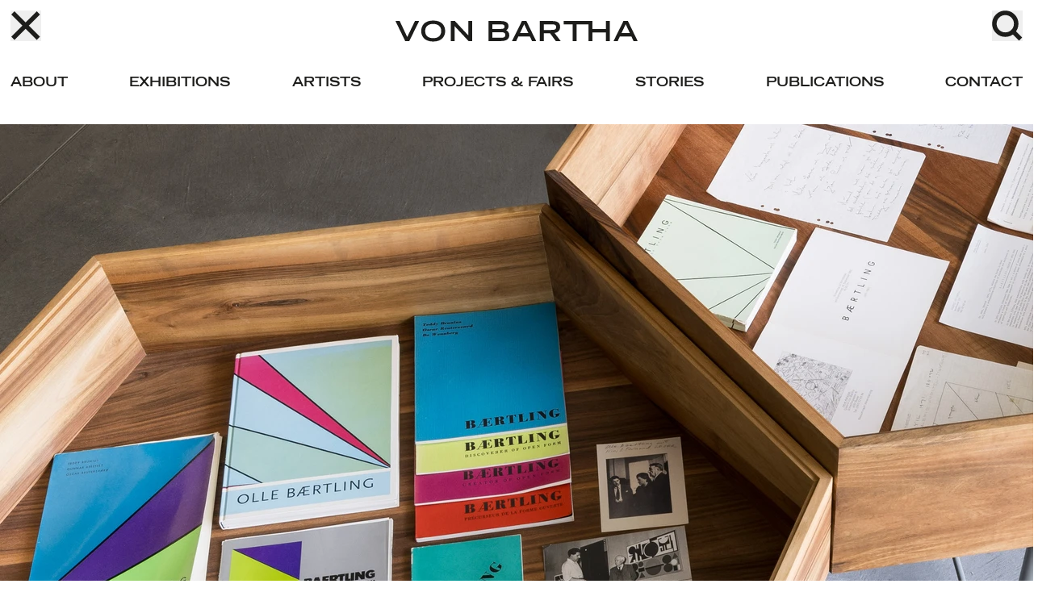

--- FILE ---
content_type: text/html
request_url: https://www.vonbartha.com/exhibitions/exploring-the-archive-on-scandinavian-art/
body_size: 13338
content:
<!DOCTYPE html><html  lang="en"><head><meta charset="utf-8">
<meta name="viewport" content="width=device-width, initial-scale=1">
<title>Exploring The Archive On Scandinavian Art • von Bartha</title>
<!-- 





              .
              |
       .              /
        \     I
                    /
          \,g88Ro ,
           d888(`  ).                   _
  -  -===  888(     ). ==-   –       .+(`  )`.
  )         Y8P(       '`.          :(   .    )
        .+(`(      .   )     .=-  `.  (    ) )
         ((    (..__.:'-'   .=(   )   ` _`  ) )
`.     `(       ) )       (   .  )     (   )  ._
)      ` __.:'   )     (   (   ))     `-'.:(`  )
)  )  ( )       =-'       `- __.'       :(      ))
.-'  (_.'          .')                `(    )  ))
       (_  )                     ` __.:



                _~
             _~(_(_~
            (_((_((_(
            _!__!__!_
            \_______/
~~~~~~~~  ~~~~ ANOTHERCODEPROJECT.EU ~~~~  ~~~~~~~~
~~    ~~~   ~~~~~~   ~~~    ~~~~~~~~~~~   ~~~~~~~  ~~





-->
<style>*,:after,:before{--tw-border-spacing-x:0;--tw-border-spacing-y:0;--tw-translate-x:0;--tw-translate-y:0;--tw-rotate:0;--tw-skew-x:0;--tw-skew-y:0;--tw-scale-x:1;--tw-scale-y:1;--tw-pan-x: ;--tw-pan-y: ;--tw-pinch-zoom: ;--tw-scroll-snap-strictness:proximity;--tw-gradient-from-position: ;--tw-gradient-via-position: ;--tw-gradient-to-position: ;--tw-ordinal: ;--tw-slashed-zero: ;--tw-numeric-figure: ;--tw-numeric-spacing: ;--tw-numeric-fraction: ;--tw-ring-inset: ;--tw-ring-offset-width:0px;--tw-ring-offset-color:#fff;--tw-ring-color:rgba(59,130,246,.5);--tw-ring-offset-shadow:0 0 #0000;--tw-ring-shadow:0 0 #0000;--tw-shadow:0 0 #0000;--tw-shadow-colored:0 0 #0000;--tw-blur: ;--tw-brightness: ;--tw-contrast: ;--tw-grayscale: ;--tw-hue-rotate: ;--tw-invert: ;--tw-saturate: ;--tw-sepia: ;--tw-drop-shadow: ;--tw-backdrop-blur: ;--tw-backdrop-brightness: ;--tw-backdrop-contrast: ;--tw-backdrop-grayscale: ;--tw-backdrop-hue-rotate: ;--tw-backdrop-invert: ;--tw-backdrop-opacity: ;--tw-backdrop-saturate: ;--tw-backdrop-sepia: ;--tw-contain-size: ;--tw-contain-layout: ;--tw-contain-paint: ;--tw-contain-style: }::backdrop{--tw-border-spacing-x:0;--tw-border-spacing-y:0;--tw-translate-x:0;--tw-translate-y:0;--tw-rotate:0;--tw-skew-x:0;--tw-skew-y:0;--tw-scale-x:1;--tw-scale-y:1;--tw-pan-x: ;--tw-pan-y: ;--tw-pinch-zoom: ;--tw-scroll-snap-strictness:proximity;--tw-gradient-from-position: ;--tw-gradient-via-position: ;--tw-gradient-to-position: ;--tw-ordinal: ;--tw-slashed-zero: ;--tw-numeric-figure: ;--tw-numeric-spacing: ;--tw-numeric-fraction: ;--tw-ring-inset: ;--tw-ring-offset-width:0px;--tw-ring-offset-color:#fff;--tw-ring-color:rgba(59,130,246,.5);--tw-ring-offset-shadow:0 0 #0000;--tw-ring-shadow:0 0 #0000;--tw-shadow:0 0 #0000;--tw-shadow-colored:0 0 #0000;--tw-blur: ;--tw-brightness: ;--tw-contrast: ;--tw-grayscale: ;--tw-hue-rotate: ;--tw-invert: ;--tw-saturate: ;--tw-sepia: ;--tw-drop-shadow: ;--tw-backdrop-blur: ;--tw-backdrop-brightness: ;--tw-backdrop-contrast: ;--tw-backdrop-grayscale: ;--tw-backdrop-hue-rotate: ;--tw-backdrop-invert: ;--tw-backdrop-opacity: ;--tw-backdrop-saturate: ;--tw-backdrop-sepia: ;--tw-contain-size: ;--tw-contain-layout: ;--tw-contain-paint: ;--tw-contain-style: }/*! tailwindcss v3.4.17 | MIT License | https://tailwindcss.com*/*,:after,:before{border:0 solid #e5e7eb;box-sizing:border-box}:after,:before{--tw-content:""}:host,html{line-height:1.5;-webkit-text-size-adjust:100%;font-family:ui-sans-serif,system-ui,sans-serif,Apple Color Emoji,Segoe UI Emoji,Segoe UI Symbol,Noto Color Emoji;font-feature-settings:normal;font-variation-settings:normal;-moz-tab-size:4;-o-tab-size:4;tab-size:4;-webkit-tap-highlight-color:transparent}body{line-height:inherit;margin:0}hr{border-top-width:1px;color:inherit;height:0}abbr:where([title]){-webkit-text-decoration:underline dotted;text-decoration:underline dotted}h1,h2,h3,h4,h5,h6{font-size:inherit;font-weight:inherit}a{color:inherit;text-decoration:inherit}b,strong{font-weight:bolder}code,kbd,pre,samp{font-family:ui-monospace,SFMono-Regular,Menlo,Monaco,Consolas,Liberation Mono,Courier New,monospace;font-feature-settings:normal;font-size:1em;font-variation-settings:normal}small{font-size:80%}sub,sup{font-size:75%;line-height:0;position:relative;vertical-align:baseline}sub{bottom:-.25em}sup{top:-.5em}table{border-collapse:collapse;border-color:inherit;text-indent:0}button,input,optgroup,select,textarea{color:inherit;font-family:inherit;font-feature-settings:inherit;font-size:100%;font-variation-settings:inherit;font-weight:inherit;letter-spacing:inherit;line-height:inherit;margin:0;padding:0}button,select{text-transform:none}button,input:where([type=button]),input:where([type=reset]),input:where([type=submit]){-webkit-appearance:button;background-color:transparent;background-image:none}:-moz-focusring{outline:auto}:-moz-ui-invalid{box-shadow:none}progress{vertical-align:baseline}::-webkit-inner-spin-button,::-webkit-outer-spin-button{height:auto}[type=search]{-webkit-appearance:textfield;outline-offset:-2px}::-webkit-search-decoration{-webkit-appearance:none}::-webkit-file-upload-button{-webkit-appearance:button;font:inherit}summary{display:list-item}blockquote,dd,dl,figure,h1,h2,h3,h4,h5,h6,hr,p,pre{margin:0}fieldset{margin:0}fieldset,legend{padding:0}menu,ol,ul{list-style:none;margin:0;padding:0}dialog{padding:0}textarea{resize:vertical}input::-moz-placeholder,textarea::-moz-placeholder{color:#9ca3af;opacity:1}input::placeholder,textarea::placeholder{color:#9ca3af;opacity:1}[role=button],button{cursor:pointer}:disabled{cursor:default}audio,canvas,embed,iframe,img,object,svg,video{display:block;vertical-align:middle}img,video{height:auto;max-width:100%}[hidden]:where(:not([hidden=until-found])){display:none}.pointer-events-none{pointer-events:none}.pointer-events-auto{pointer-events:auto}.visible{visibility:visible}.invisible{visibility:hidden}.collapse{visibility:collapse}.static{position:static}.fixed{position:fixed}.absolute{position:absolute}.relative{position:relative}.sticky{position:sticky}.left-0{left:0}.left-1\/2{left:50%}.right-md{right:1rem}.right-xs{right:.33333rem}.top-0{top:0}.top-1\/2{top:50%}.top-1\/3{top:33.333333%}.top-full{top:100%}.top-sm{top:.66667rem}.-z-10{z-index:-10}.z-0{z-index:0}.z-10{z-index:10}.z-20{z-index:20}.z-50{z-index:50}.col-span-2{grid-column:span 2/span 2}.col-span-3{grid-column:span 3/span 3}.\!my-0{margin-bottom:0!important;margin-top:0!important}.mx-\[15\%\]{margin-left:15%;margin-right:15%}.mx-auto{margin-left:auto;margin-right:auto}.my-lg{margin-bottom:2rem;margin-top:2rem}.\!mb-0{margin-bottom:0!important}.\!mb-sm{margin-bottom:.66667rem!important}.\!mt-0{margin-top:0!important}.\!mt-xs{margin-top:.33333rem!important}.mb-\[calc\(2rem-48px\)\]{margin-bottom:calc(2rem - 48px)}.mb-lg{margin-bottom:2rem}.mb-md{margin-bottom:1rem}.mb-sm{margin-bottom:.66667rem}.mb-xl{margin-bottom:3rem}.mb-xs{margin-bottom:.33333rem}.mb-xxs{margin-bottom:.16667rem}.ml-\[0\.5em\]{margin-left:.5em}.ml-auto{margin-left:auto}.ml-lg{margin-left:2rem}.ml-md{margin-left:1rem}.mr-md{margin-right:1rem}.mr-sm{margin-right:.66667rem}.mr-xs{margin-right:.33333rem}.mt-0{margin-top:0}.mt-\[-0\.1em\]{margin-top:-.1em}.mt-lg{margin-top:2rem}.mt-md{margin-top:1rem}.mt-sm{margin-top:.66667rem}.mt-xs{margin-top:.33333rem}.mt-xxl{margin-top:4rem}.block{display:block}.inline-block{display:inline-block}.flex{display:flex}.grid{display:grid}.hidden{display:none}.aspect-\[3\/2\]{aspect-ratio:3/2}.aspect-\[7\/5\]{aspect-ratio:7/5}.aspect-video{aspect-ratio:16/9}.\!h-auto{height:auto!important}.h-0{height:0}.h-\[4px\]{height:4px}.h-\[50vh\]{height:50vh}.h-\[60vh\]{height:60vh}.h-\[70vh\]{height:70vh}.h-\[calc\(\(1\.25\*1em\)\+\(\(1rem\/3\)\*4\)\)\]{height:calc(1.25em + 1.33333rem)}.h-\[calc\(100vh-\(1rem\/3\*6\)\)\]{height:calc(100vh - 2rem)}.h-\[calc\(1rem\/3\*4\)\]{height:1.33333rem}.h-full{height:100%}.h-icon{height:1rem}.min-h-\[500px\]{min-height:500px}.\!w-full{width:100%!important}.w-0{width:0}.w-1\/2{width:50%}.w-10\/12{width:83.333333%}.w-3\/4{width:75%}.w-\[1em\]{width:1em}.w-\[23\.334rem\]{width:23.334rem}.w-\[27\.5\%\]{width:27.5%}.w-\[280px\]{width:280px}.w-\[30px\]{width:30px}.w-\[35\%\]{width:35%}.w-\[40\%\]{width:40%}.w-\[50\%\]{width:50%}.w-\[55\%\]{width:55%}.w-\[60vh\]{width:60vh}.w-\[90\%\]{width:90%}.w-fit{width:-moz-fit-content;width:fit-content}.w-full{width:100%}.w-icon{width:1rem}.w-min{width:-moz-min-content;width:min-content}.max-w-\[360px\]{max-width:360px}.max-w-\[calc\(1280px\+\(1rem\/3\)\*4\)\]{max-width:calc(1280px + 1.33333rem)}.max-w-content{max-width:1280px}.max-w-none{max-width:none}.max-w-text-block{max-width:820px}.shrink-0{flex-shrink:0}.-translate-x-1\/2{--tw-translate-x:-50%}.-translate-x-1\/2,.-translate-x-2{transform:translate(var(--tw-translate-x),var(--tw-translate-y)) rotate(var(--tw-rotate)) skew(var(--tw-skew-x)) skewY(var(--tw-skew-y)) scaleX(var(--tw-scale-x)) scaleY(var(--tw-scale-y))}.-translate-x-2{--tw-translate-x:-.5rem}.-translate-x-xs{--tw-translate-x:-.33333rem}.-translate-x-xs,.-translate-y-1\/2{transform:translate(var(--tw-translate-x),var(--tw-translate-y)) rotate(var(--tw-rotate)) skew(var(--tw-skew-x)) skewY(var(--tw-skew-y)) scaleX(var(--tw-scale-x)) scaleY(var(--tw-scale-y))}.-translate-y-1\/2{--tw-translate-y:-50%}.translate-x-2{--tw-translate-x:.5rem}.translate-x-2,.translate-x-xs{transform:translate(var(--tw-translate-x),var(--tw-translate-y)) rotate(var(--tw-rotate)) skew(var(--tw-skew-x)) skewY(var(--tw-skew-y)) scaleX(var(--tw-scale-x)) scaleY(var(--tw-scale-y))}.translate-x-xs{--tw-translate-x:.33333rem}.rotate-180{--tw-rotate:180deg}.rotate-180,.transform{transform:translate(var(--tw-translate-x),var(--tw-translate-y)) rotate(var(--tw-rotate)) skew(var(--tw-skew-x)) skewY(var(--tw-skew-y)) scaleX(var(--tw-scale-x)) scaleY(var(--tw-scale-y))}@keyframes fadeIn{0%{opacity:0}to{opacity:1}}.animate-fade-in{animation:fadeIn .3s ease 1 forwards}.cursor-pointer{cursor:pointer}.resize{resize:both}.snap-x{scroll-snap-type:x var(--tw-scroll-snap-strictness)}.snap-mandatory{--tw-scroll-snap-strictness:mandatory}.snap-start{scroll-snap-align:start}.snap-end{scroll-snap-align:end}.snap-center{scroll-snap-align:center}.appearance-none{-webkit-appearance:none;-moz-appearance:none;appearance:none}.columns-4{-moz-columns:4;column-count:4}.grid-cols-2{grid-template-columns:repeat(2,minmax(0,1fr))}.grid-cols-4{grid-template-columns:repeat(4,minmax(0,1fr))}.grid-cols-6{grid-template-columns:repeat(6,minmax(0,1fr))}.flex-col{flex-direction:column}.flex-wrap{flex-wrap:wrap}.items-start{align-items:flex-start}.items-end{align-items:flex-end}.items-center{align-items:center}.justify-start{justify-content:flex-start}.justify-end{justify-content:flex-end}.justify-center{justify-content:center}.justify-between{justify-content:space-between}.gap-\[0\.24em\]{gap:.24em}.gap-\[1em\]{gap:1em}.gap-lg{gap:2rem}.gap-md{gap:1rem}.gap-xs{gap:.33333rem}.gap-x-lg{-moz-column-gap:2rem;column-gap:2rem}.gap-x-md{-moz-column-gap:1rem;column-gap:1rem}.gap-x-sm{-moz-column-gap:.66667rem;column-gap:.66667rem}.gap-x-xs{-moz-column-gap:.33333rem;column-gap:.33333rem}.gap-y-\[0\.5rem\]{row-gap:.5rem}.gap-y-lg{row-gap:2rem}.gap-y-xl{row-gap:3rem}.overflow-hidden{overflow:hidden}.\!overflow-visible{overflow:visible!important}.overflow-scroll{overflow:scroll}.overflow-y-hidden{overflow-y:hidden}.overflow-x-scroll{overflow-x:scroll}.text-ellipsis{text-overflow:ellipsis}.break-words{overflow-wrap:break-word}.rounded-custom{border-radius:.15em}.rounded-sm{border-radius:.125rem}.border{border-width:1px}.\!border-t-0{border-top-width:0!important}.border-b{border-bottom-width:1px}.border-t{border-top-width:1px}.border-none{border-style:none}.\!border-current{border-color:currentColor!important}.\!border-lightgray{border-color:var(--lightgray)!important}.border-\[var\(--border-color\,var\(--lightgray\)\)\]{border-color:var(--border-color,var(--lightgray))}.border-black{--tw-border-opacity:1;border-color:rgb(0 0 0/var(--tw-border-opacity,1))}.border-brightyellow{border-color:var(--brightyellow)}.border-current{border-color:currentColor}.border-lightgray{border-color:var(--lightgray)}.border-transparent{border-color:transparent}.border-white{border-color:var(--white)}.bg-\[\#738ef9\]{--tw-bg-opacity:1;background-color:rgb(115 142 249/var(--tw-bg-opacity,1))}.bg-black{--tw-bg-opacity:1;background-color:rgb(0 0 0/var(--tw-bg-opacity,1))}.bg-brightgray{background-color:var(--brightgray)}.bg-brightyellow{background-color:var(--brightyellow)}.bg-darkgray{background-color:var(--darkgray)}.bg-lucidblack{background-color:var(--lucidBlack)}.bg-olivegreen{background-color:var(--olivegreen)}.bg-theme-background{background-color:var(--background-color)}.bg-transparent{background-color:transparent}.bg-white{background-color:var(--white)}.bg-opacity-30{--tw-bg-opacity:.3}.bg-opacity-80{--tw-bg-opacity:.8}.fill-none{fill:none}.stroke-current{stroke:currentColor}.stroke-\[11\]{stroke-width:11}.stroke-\[4\]{stroke-width:4}.object-contain{-o-object-fit:contain;object-fit:contain}.object-cover{-o-object-fit:cover;object-fit:cover}.p-\[0\.16em_0\.5em_0\.08em\]{padding:.16em .5em .08em}.p-\[0\.25em_0\.4em_0\.15em\]{padding:.25em .4em .15em}.p-\[0\.2em_0\.3em_0\.1em\]{padding:.2em .3em .1em}.p-xs{padding:.33333rem}.px-\[20\%\]{padding-left:20%;padding-right:20%}.px-md{padding-left:1rem;padding-right:1rem}.px-sm{padding-left:.66667rem;padding-right:.66667rem}.px-xs{padding-left:.33333rem;padding-right:.33333rem}.py-0\.5{padding-bottom:.125rem;padding-top:.125rem}.py-md{padding-bottom:1rem;padding-top:1rem}.py-sm{padding-bottom:.66667rem;padding-top:.66667rem}.py-xs{padding-bottom:.33333rem;padding-top:.33333rem}.pb-0{padding-bottom:0}.pb-\[48px\]{padding-bottom:48px}.pb-lg{padding-bottom:2rem}.pb-xl{padding-bottom:3rem}.pt-\[2\.5rem\]{padding-top:2.5rem}.pt-xs{padding-top:.33333rem}.text-center{text-align:center}.align-middle{vertical-align:middle}.font-sabon{font-family:Sabon,sans-serif}.font-trade{font-family:Trade Gothic,serif}.\!text-sm{font-size:var(--text-sm)!important;line-height:var(--leading-sm)!important}.text-\[12px\]{font-size:12px}.text-\[clamp\(22\.4px\,5\.25vw\,5\.25vw\)\]{font-size:clamp(22.4px,5.25vw,5.25vw)}.text-caption{font-size:var(--text-caption);line-height:var(--leading-caption)}.text-lg{font-size:var(--text-lg);line-height:var(--leading-lg)}.text-md{font-size:var(--text-md);line-height:var(--leading-md)}.text-serif{font-size:var(--text-serif);line-height:var(--leading-serif)}.text-sm{font-size:var(--text-sm);line-height:var(--leading-sm)}.font-bold{font-weight:700}.font-normal{font-weight:400}.uppercase{text-transform:uppercase}.\!normal-case{text-transform:none!important}.normal-case{text-transform:none}.italic{font-style:italic}.\!leading-normal{line-height:1.5!important}.leading-\[1\.45\]{line-height:1.45}.leading-\[1\.4em\]{line-height:1.4em}.leading-none{line-height:1}.leading-normal{line-height:1.5}.text-blueishgray{color:var(--blueishgray)}.text-brightgray{color:var(--brightgray)}.text-brightyellow{color:var(--brightyellow)}.text-current{color:currentColor}.text-theme-text{color:var(--text-color)}.text-white{color:var(--white)}.underline{text-decoration-line:underline}.opacity-0{opacity:0}.filter{filter:var(--tw-blur) var(--tw-brightness) var(--tw-contrast) var(--tw-grayscale) var(--tw-hue-rotate) var(--tw-invert) var(--tw-saturate) var(--tw-sepia) var(--tw-drop-shadow)}.backdrop-blur-\[10px\]{--tw-backdrop-blur:blur(10px)}.backdrop-blur-\[10px\],.backdrop-blur-\[5px\]{-webkit-backdrop-filter:var(--tw-backdrop-blur) var(--tw-backdrop-brightness) var(--tw-backdrop-contrast) var(--tw-backdrop-grayscale) var(--tw-backdrop-hue-rotate) var(--tw-backdrop-invert) var(--tw-backdrop-opacity) var(--tw-backdrop-saturate) var(--tw-backdrop-sepia);backdrop-filter:var(--tw-backdrop-blur) var(--tw-backdrop-brightness) var(--tw-backdrop-contrast) var(--tw-backdrop-grayscale) var(--tw-backdrop-hue-rotate) var(--tw-backdrop-invert) var(--tw-backdrop-opacity) var(--tw-backdrop-saturate) var(--tw-backdrop-sepia)}.backdrop-blur-\[5px\]{--tw-backdrop-blur:blur(5px)}.transition{transition-duration:.15s;transition-property:color,background-color,border-color,text-decoration-color,fill,stroke,opacity,box-shadow,transform,filter,-webkit-backdrop-filter;transition-property:color,background-color,border-color,text-decoration-color,fill,stroke,opacity,box-shadow,transform,filter,backdrop-filter;transition-property:color,background-color,border-color,text-decoration-color,fill,stroke,opacity,box-shadow,transform,filter,backdrop-filter,-webkit-backdrop-filter;transition-timing-function:cubic-bezier(.4,0,.2,1)}.transition-all{transition-duration:.15s;transition-property:all;transition-timing-function:cubic-bezier(.4,0,.2,1)}.transition-colors{transition-duration:.15s;transition-property:color,background-color,border-color,text-decoration-color,fill,stroke;transition-timing-function:cubic-bezier(.4,0,.2,1)}.transition-opacity{transition-duration:.15s;transition-property:opacity;transition-timing-function:cubic-bezier(.4,0,.2,1)}.transition-transform{transition-duration:.15s;transition-property:transform;transition-timing-function:cubic-bezier(.4,0,.2,1)}.duration-300{transition-duration:.3s}.ease-out{transition-timing-function:cubic-bezier(0,0,.2,1)}.placeholder\:text-brightyellow::-moz-placeholder{color:var(--brightyellow)}.placeholder\:text-brightyellow::placeholder{color:var(--brightyellow)}.placeholder\:text-lucidwhite::-moz-placeholder{color:var(--lucidwhite)}.placeholder\:text-lucidwhite::placeholder{color:var(--lucidwhite)}.placeholder\:opacity-60::-moz-placeholder{opacity:.6}.placeholder\:opacity-60::placeholder{opacity:.6}.hover\:translate-x-0:hover{--tw-translate-x:0px}.hover\:translate-x-0:hover,.hover\:translate-x-sm:hover{transform:translate(var(--tw-translate-x),var(--tw-translate-y)) rotate(var(--tw-rotate)) skew(var(--tw-skew-x)) skewY(var(--tw-skew-y)) scaleX(var(--tw-scale-x)) scaleY(var(--tw-scale-y))}.hover\:translate-x-sm:hover{--tw-translate-x:.66667rem}.hover\:\!border-black:hover{--tw-border-opacity:1!important;border-color:rgb(0 0 0/var(--tw-border-opacity,1))!important}.hover\:border-t-transparent:hover{border-top-color:transparent}.hover\:bg-\[var\(--text-color\,var\(--brightgreen\)\)\]:hover{background-color:var(--text-color,var(--brightgreen))}.hover\:text-\[var\(--background-color\,var\(--black\)\)\]:hover{color:var(--background-color,var(--black))}.focus\:outline-none:focus{outline:2px solid transparent;outline-offset:2px}.group:hover .group-hover\:z-10{z-index:10}.group:hover .group-hover\:translate-x-\[0\.133rem\]{--tw-translate-x:.133rem}.group:hover .group-hover\:translate-x-\[0\.133rem\],.group:hover .group-hover\:translate-x-xl{transform:translate(var(--tw-translate-x),var(--tw-translate-y)) rotate(var(--tw-rotate)) skew(var(--tw-skew-x)) skewY(var(--tw-skew-y)) scaleX(var(--tw-scale-x)) scaleY(var(--tw-scale-y))}.group:hover .group-hover\:translate-x-xl{--tw-translate-x:3rem}.group:hover .group-hover\:translate-x-xxs{--tw-translate-x:.16667rem;transform:translate(var(--tw-translate-x),var(--tw-translate-y)) rotate(var(--tw-rotate)) skew(var(--tw-skew-x)) skewY(var(--tw-skew-y)) scaleX(var(--tw-scale-x)) scaleY(var(--tw-scale-y))}.group:hover .group-hover\:border-transparent{border-color:transparent}.group:hover .group-hover\:opacity-100{opacity:1}@media (min-width:1920px){.xl\:w-full{width:100%}}@media (max-width:1280px){.md\:h-\[calc\(\(1\.25\*1em\)\+\(\(1rem\/3\)\*3\)\)\]{height:calc(1.25em + 1rem)}.md\:columns-3{-moz-columns:3;column-count:3}.md\:justify-end{justify-content:flex-end}.md\:px-xs{padding-left:.33333rem;padding-right:.33333rem}.md\:pt-xs{padding-top:.33333rem}}@media (max-width:1120px){.sm\:col-span-1{grid-column:span 1/span 1}.sm\:mb-xxs{margin-bottom:.16667rem}.sm\:mt-lg{margin-top:2rem}.sm\:mt-sm{margin-top:.66667rem}.sm\:w-full{width:100%}.sm\:columns-2{-moz-columns:2;column-count:2}.sm\:grid-cols-1{grid-template-columns:repeat(1,minmax(0,1fr))}.sm\:flex-col-reverse{flex-direction:column-reverse}.sm\:gap-x-0{-moz-column-gap:0;column-gap:0}.sm\:text-\[4vw\]{font-size:4vw}}@media (max-width:1000px){.xs\:col-span-2{grid-column:span 2/span 2}.xs\:col-span-full{grid-column:1/-1}.xs\:\!mb-xxs{margin-bottom:.16667rem!important}.xs\:mb-xs{margin-bottom:.33333rem}.xs\:ml-0{margin-left:0}.xs\:ml-lg{margin-left:2rem}.xs\:mr-auto{margin-right:auto}.xs\:mr-md{margin-right:1rem}.xs\:block{display:block}.xs\:hidden{display:none}.xs\:h-\[80vh\]{height:80vh}.xs\:h-\[calc\(\(1\.25\*1em\*7\)\+\(\(1rem\/3\)\*7\.5\)\)\]{height:calc(8.75em + 2.5rem)}.xs\:w-full{width:100%}.xs\:flex-col{flex-direction:column}.xs\:items-end{align-items:flex-end}.xs\:items-center{align-items:center}.xs\:justify-center{justify-content:center}.xs\:gap-lg{gap:2rem}.xs\:p-0{padding:0}.xs\:p-md{padding:1rem}.xs\:px-md{padding-left:1rem;padding-right:1rem}.xs\:px-xl{padding-left:3rem;padding-right:3rem}.xs\:text-right{text-align:right}.xs\:leading-normal{line-height:1.5}}@media (max-width:820px){.xxs\:col-span-full{grid-column:1/-1}.xxs\:h-auto{height:auto}.xxs\:min-h-0{min-height:0}.xxs\:columns-1{-moz-columns:1;column-count:1}.xxs\:text-md{font-size:var(--text-md);line-height:var(--leading-md)}.xxs\:leading-normal{line-height:1.5}}@media (max-width:540px){.xxxs\:flex-col{flex-direction:column}.xxxs\:gap-lg{gap:2rem}}.\[\&\>img\]\:h-\[80\%\]>img{height:80%}.\[\&\>img\]\:h-fit>img{height:-moz-fit-content;height:fit-content}.\[\&\>img\]\:h-full>img{height:100%}.\[\&\>img\]\:w-full>img{width:100%}.\[\&\>img\]\:object-contain>img{-o-object-fit:contain;object-fit:contain}.\[\&\>img\]\:object-cover>img{-o-object-fit:cover;object-fit:cover}.\[\&\>img\]\:object-left-top>img{-o-object-position:left top;object-position:left top}.\[\&\>img\]\:transition-transform>img{transition-duration:.15s;transition-property:transform;transition-timing-function:cubic-bezier(.4,0,.2,1)}.\[\&\>img\]\:duration-300>img{transition-duration:.3s}.\[\&\>img\]\:ease-out>img{transition-timing-function:cubic-bezier(0,0,.2,1)}@media (max-width:1000px){.xs\:\[\&\>img\]\:object-right-top>img{-o-object-position:right top;object-position:right top}}@media (hover:hover){.\[\&\>img\]\:hover-hover\:hover\:scale-\[1\.05\]:hover>img{--tw-scale-x:1.05;--tw-scale-y:1.05;transform:translate(var(--tw-translate-x),var(--tw-translate-y)) rotate(var(--tw-rotate)) skew(var(--tw-skew-x)) skewY(var(--tw-skew-y)) scaleX(var(--tw-scale-x)) scaleY(var(--tw-scale-y))}}.\[\&\>p\:nth-child\(1\)\]\:\!mb-xs>p:first-child{margin-bottom:.33333rem!important}.\[\&\>p\:nth-child\(1\)\]\:text-lg>p:first-child{font-size:var(--text-lg);line-height:var(--leading-lg)}.\[\&\>p\]\:\!mb-0>p{margin-bottom:0!important}.\[\&_a\]\:\!no-underline a{text-decoration-line:none!important}.\[\&_em\]\:not-italic em{font-style:normal}.\[\&_strong\]\:font-normal strong{font-weight:400}</style>
<style>@font-face{font-display:block;font-family:Sabon;font-style:normal;font-weight:400;src:url(/fonts/sabon-regular.woff) format("woff")}@font-face{font-display:block;font-family:Sabon;font-style:italic;font-weight:400;src:url(/fonts/sabon-italic.woff) format("woff")}@font-face{font-display:block;font-family:Sabon;font-style:normal;font-weight:700;src:url(/fonts/sabon-bold.woff) format("woff")}@font-face{font-display:block;font-family:Trade Gothic;font-style:normal;font-weight:400;src:url(/fonts/trade-gothic.woff2) format("woff2")}</style>
<style>:root{--spacing-xxs:.25rem;--spacing-xs:.33rem;--spacing-sm:.66rem;--spacing-md:1rem;--spacing-lg:2rem;--spacing-xl:3rem;--text-sm:16px;--leading-sm:1.25em;--text-md:1rem;--leading-md:1em;--text-lg:1.75rem;--leading-lg:1;--text-serif:22px;--leading-serif:1.35em;--text-caption:var(--text-sm);--leading-caption:1.45em;--white:#fff;--black:#1d1d1b;--brightgray:#d8d8d8;--lightgray:#e3e3e3;--mediumgray:#a0a0a0;--blueishgray:#b2bfc8;--darkgray:#1d1d1b;--olivegreen:#bccaba;--brightyellow:#e9ff53;--brightgreen:#d1ffc3;--acidblue:#73fcee;--red:#ff4301;--oysterpink:#ecc8ca;--lucidwhite:#787878;--lucidBlack:rgba(0,0,0,.2);--lightbrown:#d8d4bb}@media ((max-width:1000px)){:root{--spacing-xs:1rem;--text-sm:11px;--text-serif:14px}}</style>
<style>html{-moz-osx-font-smoothing:grayscale;-webkit-font-smoothing:antialiased;font-size:clamp(12.8px,3vw,38.4px)}body{background-color:var(--white);color:var(--black);font-family:Trade Gothic,serif;overflow-x:hidden}.underline,a{text-decoration-thickness:1px;text-underline-offset:.3em}.viewport-image img{height:auto!important;max-height:13.334rem!important;max-width:13.334rem!important;min-width:6.667rem!important;width:auto!important}@media (max-width:540px){.viewport-image img{max-height:none!important;max-width:none!important;width:23.334rem!important}}</style>
<style>.glide{box-sizing:border-box;opacity:0;position:relative;transition:opacity .3s ease-out;width:100%}.glide.glide--init{opacity:1}.glide *{box-sizing:inherit}.glide__slides,.glide__track{overflow:hidden;width:100%}.glide__slides{backface-visibility:hidden;display:flex;flex-wrap:nowrap;list-style:none;margin:0;padding:0;position:relative;touch-action:pan-Y;transform-style:preserve-3d;white-space:nowrap;will-change:transform}.glide__slide,.glide__slides--dragging{-webkit-user-select:none;-moz-user-select:none;user-select:none}.glide__slide{flex-shrink:0;height:100%;white-space:normal;width:100%;-webkit-touch-callout:none;-webkit-tap-highlight-color:transparent}.glide__slide a{-webkit-user-select:none;user-select:none;-webkit-user-drag:none;-moz-user-select:none;-ms-user-select:none}.glide__arrows,.glide__bullets{-webkit-touch-callout:none;-webkit-user-select:none;-moz-user-select:none;user-select:none}.glide--rtl{direction:rtl}</style>
<style>/*! Flickity v2.3.0
https://flickity.metafizzy.co
---------------------------------------------- */.flickity-enabled{position:relative}.flickity-enabled:focus{outline:none}.flickity-viewport{height:100%;position:relative}.flickity-slider{height:100%;position:absolute;width:100%}.flickity-enabled.is-draggable{-webkit-tap-highlight-color:transparent;-webkit-user-select:none;-moz-user-select:none;user-select:none}.flickity-enabled.is-draggable .flickity-viewport{cursor:move;cursor:grab}.flickity-enabled.is-draggable .flickity-viewport.is-pointer-down{cursor:grabbing}.flickity-button{background:#ffffffbf;border:none;color:#333;display:none;position:absolute}.flickity-button:hover{background:#fff;cursor:pointer}.flickity-button:focus{box-shadow:0 0 0 5px #19f;outline:none}.flickity-button:active{opacity:.6}.flickity-button:disabled{cursor:auto;opacity:.3;pointer-events:none}.flickity-button-icon{fill:currentColor}.flickity-prev-next-button{border-radius:50%;height:44px;top:50%;transform:translateY(-50%);width:44px}.flickity-prev-next-button.previous{left:10px}.flickity-prev-next-button.next{right:10px}.flickity-rtl .flickity-prev-next-button.previous{left:auto;right:10px}.flickity-rtl .flickity-prev-next-button.next{left:10px;right:auto}.flickity-prev-next-button .flickity-button-icon{height:60%;left:20%;position:absolute;top:20%;width:60%}.flickity-page-dots{bottom:-25px;display:none;line-height:1;list-style:none;margin:0;padding:0;position:absolute;text-align:center;width:100%}.flickity-rtl .flickity-page-dots{direction:rtl}.flickity-page-dots .dot{background:#333;border-radius:50%;cursor:pointer;display:inline-block;height:10px;margin:0 8px;opacity:.25;width:10px}.flickity-page-dots .dot.is-selected{opacity:1}</style>
<style>.menu-enter-active[data-v-9f4a6edb],.menu-leave-active[data-v-9f4a6edb]{transition:height .3s ease}.menu-enter-active>ul[data-v-9f4a6edb],.menu-leave-active>ul[data-v-9f4a6edb]{transition:opacity .3s ease}.menu-enter-from[data-v-9f4a6edb],.menu-leave-to[data-v-9f4a6edb]{height:0}.menu-enter-from>ul[data-v-9f4a6edb],.menu-leave-to>ul[data-v-9f4a6edb]{opacity:0}.search-enter-active[data-v-9f4a6edb],.search-leave-active[data-v-9f4a6edb]{transition:opacity .3s ease}.search-enter-from[data-v-9f4a6edb],.search-leave-to[data-v-9f4a6edb]{opacity:0}.fade-enter-active[data-v-9f4a6edb],.fade-leave-active[data-v-9f4a6edb]{transition:opacity .3s ease}.fade-enter-from[data-v-9f4a6edb],.fade-leave-to[data-v-9f4a6edb]{opacity:0}</style>
<style>[basics-text][data-v-f6d3f7e5] ol,[basics-text][data-v-f6d3f7e5] p,[basics-text][data-v-f6d3f7e5] ul{margin-bottom:1em}[basics-text][data-v-f6d3f7e5] ol:last-child,[basics-text][data-v-f6d3f7e5] p:last-child,[basics-text][data-v-f6d3f7e5] ul:last-child{margin-bottom:0}[basics-text][data-v-f6d3f7e5] a{text-decoration:underline;text-decoration-thickness:1px;text-underline-offset:2px}[basics-text][data-v-f6d3f7e5] h2,[basics-text][data-v-f6d3f7e5] h3,[basics-text][data-v-f6d3f7e5] h4,[basics-text][data-v-f6d3f7e5] h5{font-weight:700;text-transform:uppercase}[basics-text][data-v-f6d3f7e5] ol,[basics-text][data-v-f6d3f7e5] ul{padding-left:1em}[basics-text][data-v-f6d3f7e5] ul{list-style-type:disc}[basics-text][data-v-f6d3f7e5] ol{list-style-type:decimal}[basics-text][data-v-f6d3f7e5] b,[basics-text][data-v-f6d3f7e5] strong{font-weight:700}[basics-text][data-v-f6d3f7e5] em,[basics-text][data-v-f6d3f7e5] i{font-style:italic}</style>
<style>figcaption[data-v-481f9589] b,figcaption[data-v-481f9589] em,figcaption[data-v-481f9589] i,figcaption[data-v-481f9589] strong{font-style:normal;font-weight:400}</style>
<link rel="stylesheet" href="/_nuxt/entry.CniOUXuj.css" crossorigin>
<link rel="stylesheet" href="/_nuxt/_...BVHObdtB.css" crossorigin>
<link rel="stylesheet" href="/_nuxt/BasicsText.DOCdrlWk.css" crossorigin>
<link href="/gsap/gsap.3.12.5.min.js" rel="preload" fetchpriority="low" as="script">
<link rel="preload" href="/fonts/trade-gothic.woff2" as="font" type="font/woff2" crossorigin="anonymous">
<link rel="preload" as="fetch" crossorigin="anonymous" href="/exhibitions/exploring-the-archive-on-scandinavian-art/_payload.json?db24136e-1725-4d21-a896-14090196de7b">
<link rel="modulepreload" as="script" crossorigin href="/_nuxt/BLIVzq_g.js">
<link rel="modulepreload" as="script" crossorigin href="/_nuxt/BUVJkEVl.js">
<link rel="modulepreload" as="script" crossorigin href="/_nuxt/D0P48sEc.js">
<link rel="modulepreload" as="script" crossorigin href="/_nuxt/w6sW4Y9w.js">
<link rel="modulepreload" as="script" crossorigin href="/_nuxt/CQ4i_Z3N.js">
<link rel="modulepreload" as="script" crossorigin href="/_nuxt/CDFJtswJ.js">
<link rel="modulepreload" as="script" crossorigin href="/_nuxt/BCx9efiP.js">
<link rel="preload" as="fetch" fetchpriority="low" crossorigin="anonymous" href="/_nuxt/builds/meta/db24136e-1725-4d21-a896-14090196de7b.json">
<link rel="prefetch" as="script" crossorigin href="/_nuxt/B3HFapWx.js">
<link rel="prefetch" as="script" crossorigin href="/_nuxt/BkbxJu0P.js">
<link rel="icon" href="/favicon.png" type="image/png">
<meta property="og:title" content="Exploring The Archive On Scandinavian Art • von Bartha">
<meta name="description" content="The second edition of Exploring the Archive is dedicated to Scandinavian Art, focusing on three Swedish artists that played an essential role in the 20th century and the early history of the gallery. Olle Baertling (1911–1981), best known for his so-called “Open Form” paintings and sculptures; Eric H. Olson (1907–1995), a pioneer for working with polaroid filters for his “Optochromes;“ and sculptor Lars Erik Falk (1922–2018), were all collectively true to Constructive Art. Historical documents, photographs, and publications will be shown alongside selected works and objects from the von Bartha archives on a newly designed artwork-as-display by Basel-based Boris Rebetez.">
<meta property="og:description" content="The second edition of Exploring the Archive is dedicated to Scandinavian Art, focusing on three Swedish artists that played an essential role in the 20th century and the early history of the gallery. Olle Baertling (1911–1981), best known for his so-called “Open Form” paintings and sculptures; Eric H. Olson (1907–1995), a pioneer for working with polaroid filters for his “Optochromes;“ and sculptor Lars Erik Falk (1922–2018), were all collectively true to Constructive Art. Historical documents, photographs, and publications will be shown alongside selected works and objects from the von Bartha archives on a newly designed artwork-as-display by Basel-based Boris Rebetez.">
<meta property="og:image" content="https://www.vonbartha.com/_media/w_800/2023+07+VB_20230818_Scandinavian_Art-5027.jpg">
<meta name="canonical" content="https://www.vonbartha.com/exhibitions/exploring-the-archive-on-scandinavian-art/">
<meta name="robots" content="index,follow">
<script type="module" src="/_nuxt/BLIVzq_g.js" crossorigin></script></head><body><div id="__nuxt"><!--[--><header class="sticky top-0 z-50" data-v-9f4a6edb><div class="bg-white" data-v-9f4a6edb><div class="mx-auto flex max-w-content justify-between py-xs md:px-xs xs:p-md" data-v-9f4a6edb><div class="relative h-icon w-icon" data-v-9f4a6edb><button aria-label="Open Menu" class="absolute left-0 top-0 h-icon transition-all duration-300" data-v-9f4a6edb><svg id="icon-menu" width="100%" height="100%" viewbox="0 0 75 75" x="0px" y="0px" xmlns="http://www.w3.org/2000/svg" xmlns:xlink="http://www.w3.org/1999/xlink" data-v-9f4a6edb><line class="stroke-current stroke-[11]" y1="7.5" x2="74" y2="7.5"></line><line class="stroke-current stroke-[11]" y1="66.4" x2="74" y2="66.4"></line><line class="stroke-current stroke-[11]" y1="36.95" x2="74" y2="36.95"></line></svg></button><button aria-label="Close Menu" class="absolute left-0 top-0 h-icon transition-all duration-300 translate-x-2 opacity-0" data-v-9f4a6edb><svg id="arrow" width="100%" height="100%" viewbox="0 0 75 75" x="0px" y="0px" xmlns="http://www.w3.org/2000/svg" xmlns:xlink="http://www.w3.org/1999/xlink" data-v-9f4a6edb><line class="stroke-current stroke-[11]" x1="68.13" y1="68.2" x2="5.87" y2="5.94"></line><line class="stroke-current stroke-[11]" x1="5.87" y1="68.2" x2="68.13" y2="5.94"></line></svg></button></div><h1 data-v-9f4a6edb><a href="/" class="mx-auto block h-[calc(1rem/3*4)]" data-v-9f4a6edb><svg id="logo" width="100%" height="100%" viewbox="0 0 850 74" x="0px" y="0px" xmlns="http://www.w3.org/2000/svg" class="svg-icon" xmlns:xlink="http://www.w3.org/1999/xlink" data-v-9f4a6edb><title>Von Bartha</title><g id="v"><path fill="#1d1d1b" d="M0,1.7h14.7L41.2,58l27-56.3h14.7L48.4,72.3H34L0,1.7z"></path><path id="o" fill="#1d1d1b" d="M132.3,0c31,0,42,18.2,42,37.5c0,14.6-8.6,36.5-42,36.5c-33.4,0-42-21.8-42-36.5C90.3,18.2,101.2,0,132.3,0 z M160.5,36.8c0-17-12.1-24.9-28.2-24.9s-28.2,8-28.2,24.9c0,20,15,25.4,28.2,25.4C145.5,62.2,160.5,56.7,160.5,36.8z"></path><path id="n" fill="#1d1d1b" d="M194.1,1.7h14.5l47.1,50.9V1.7H269v70.5h-12.6l-49.1-52.8v52.8h-13.2V1.7z"></path><path id="b" fill="#1d1d1b" d="M326.5,1.7H369c16.6,0,27.6,4.7,27.6,18c0,8.9-4.4,12.2-8.1,14.6c4.9,2.1,10.9,8.1,10.9,17.4 c0,13.3-10.6,20.5-27.7,20.5h-45.1V1.7z M369.9,29.6c9,0,13-2.2,13-8.1c0-6-4-8.2-13-8.2h-29.6v16.4H369.9z M370.3,60.8 c8.7,0,15.3-1.7,15.3-10.1c0-7.4-6-9.7-15.3-9.7h-30v19.8H370.3z"></path><path id="a" fill="#1d1d1b" d="M443.8,1.7h15.7l34.2,70.5h-14.5l-7.4-16.2h-40.6l-7.5,16.2H409L443.8,1.7z M466.4,44.2l-14.7-31.4 l-14.7,31.4H466.4z"></path><path id="r" fill="#1d1d1b" d="M506.7,1.7h42.4c16.7,0,28.7,3.8,28.7,21c0,13-9.3,20.2-19.7,20.8l21.6,28.7h-17l-20.5-27.7h-21.8v27.7 h-13.8V1.7z M547,33.1c11.3,0,17-1.6,17-10c0-8.2-5.7-9.9-17-9.9h-26.6v19.9H547z"></path><polygon id="th" fill="#1d1d1b" points="738.6,1.7 738.6,29.7 691.2,29.7 691.2,1.7 590.4,1.7 590.4,13.6 621.9,13.6 621.9,72.3  635.7,72.3 635.7,13.6 677.5,13.6 677.5,72.3 691.2,72.3 691.2,41.9 738.6,41.9 738.6,72.3 752.3,72.3 752.3,1.7 	"></polygon><path id="a" fill="#1d1d1b" d="M800.1,1.7h15.7L850,72.3h-14.5l-7.4-16.2h-40.6L780,72.3h-14.6L800.1,1.7z M822.7,44.2l-14.7-31.4 l-14.7,31.4H822.7z"></path></g></svg></a></h1><div class="relative h-icon w-icon" data-v-9f4a6edb><button aria-label="Open Search" class="absolute left-0 top-0 h-icon transition-all duration-300" data-v-9f4a6edb><svg id="arrow" width="100%" height="100%" viewbox="0 0 75 75" x="0px" y="0px" xmlns="http://www.w3.org/2000/svg" xmlns:xlink="http://www.w3.org/1999/xlink" data-v-9f4a6edb><circle class="fill-none stroke-current stroke-[11]" cx="32.49" cy="32.44" r="26.65"></circle><line class="stroke-current stroke-[11]" x1="69.87" y1="69.9" x2="51.29" y2="51.33"></line></svg></button><button aria-label="Close Search" class="absolute left-0 top-0 h-icon transition-all duration-300 pointer-events-none translate-x-2 opacity-0" data-v-9f4a6edb><svg id="arrow" width="100%" height="100%" viewbox="0 0 75 75" x="0px" y="0px" xmlns="http://www.w3.org/2000/svg" xmlns:xlink="http://www.w3.org/1999/xlink" data-v-9f4a6edb><line class="stroke-current stroke-[11]" x1="68.13" y1="68.2" x2="5.87" y2="5.94"></line><line class="stroke-current stroke-[11]" x1="5.87" y1="68.2" x2="68.13" y2="5.94"></line></svg></button></div></div></div><!----><!----><a href="/db/all/" class="invisible" data-v-9f4a6edb></a><div prerender class="pointer-events-none invisible hidden" data-v-9f4a6edb><ul data-v-9f4a6edb><!--[--><li data-v-9f4a6edb><a href="/about/" class="" data-v-9f4a6edb>About</a></li><li data-v-9f4a6edb><a href="/exhibitions/" class="" data-v-9f4a6edb>Exhibitions</a></li><li data-v-9f4a6edb><a href="/artists/" class="" data-v-9f4a6edb>Artists</a></li><li data-v-9f4a6edb><a href="/events/" class="" data-v-9f4a6edb>Projects &amp; Fairs</a></li><li data-v-9f4a6edb><a href="/stories/" class="" data-v-9f4a6edb>Stories</a></li><li data-v-9f4a6edb><a href="/publications/" class="" data-v-9f4a6edb>Publications</a></li><li data-v-9f4a6edb><a href="/contact/" class="" data-v-9f4a6edb>Contact</a></li><!--]--></ul></div></header><main><!--[--><div class="mt-lg"><div class="mx-auto mb-lg mt-lg max-w-content md:px-xs xs:px-md !my-0 text-lg xs:!mb-xxs"><!--[--><h1 class="break-words uppercase" basics-heading><!--[--><!--]--></h1><!--]--></div><div class="mb-xxs bg-brightgray xs:mb-xs"><div class="mx-auto max-w-content"><picture class="opacity-0 block aspect-[3/2] overflow-hidden [&amp;&gt;img]:h-full [&amp;&gt;img]:w-full [&amp;&gt;img]:object-cover" snippets-preview-image><source srcset="/_media/images/w_480/2023+07+VB_20230818_Scandinavian_Art-5034-2.avif 480w,/_media/images/w_640/2023+07+VB_20230818_Scandinavian_Art-5034-2.avif 640w,/_media/images/w_960/2023+07+VB_20230818_Scandinavian_Art-5034-2.avif 960w,/_media/images/w_1280/2023+07+VB_20230818_Scandinavian_Art-5034-2.avif 1280w,/_media/images/w_1600/2023+07+VB_20230818_Scandinavian_Art-5034-2.avif 1600w,/_media/images/w_1920/2023+07+VB_20230818_Scandinavian_Art-5034-2.avif 1920w" type="image/avif"><source srcset="/_media/images/w_480/2023+07+VB_20230818_Scandinavian_Art-5034-2.webp 480w,/_media/images/w_640/2023+07+VB_20230818_Scandinavian_Art-5034-2.webp 640w,/_media/images/w_960/2023+07+VB_20230818_Scandinavian_Art-5034-2.webp 960w,/_media/images/w_1280/2023+07+VB_20230818_Scandinavian_Art-5034-2.webp 1280w,/_media/images/w_1600/2023+07+VB_20230818_Scandinavian_Art-5034-2.webp 1600w,/_media/images/w_1920/2023+07+VB_20230818_Scandinavian_Art-5034-2.webp 1920w" type="image/webp"><img basics-image class="is-landscape block" src="/_media/images/w_1920/2023+07+VB_20230818_Scandinavian_Art-5034-2.jpg" srcset="/_media/images/w_480/2023+07+VB_20230818_Scandinavian_Art-5034-2.jpg 480w,/_media/images/w_640/2023+07+VB_20230818_Scandinavian_Art-5034-2.jpg 640w,/_media/images/w_960/2023+07+VB_20230818_Scandinavian_Art-5034-2.jpg 960w,/_media/images/w_1280/2023+07+VB_20230818_Scandinavian_Art-5034-2.jpg 1280w,/_media/images/w_1600/2023+07+VB_20230818_Scandinavian_Art-5034-2.jpg 1600w,/_media/images/w_1920/2023+07+VB_20230818_Scandinavian_Art-5034-2.jpg 1920w" alt="" aria-label="" width="2400" height="1600" loading="lazy"></picture></div></div><div class="mx-auto mb-lg mt-lg max-w-content md:px-xs xs:px-md relative !my-0 text-lg uppercase"><!--[--><div haslocation="false" hasfulldate></div><p>von Bartha Offices</p><!--[--><div basics-link-internal-inline class="group w-fit cursor-pointer rounded-custom text-md border border-lightgray border !border-current absolute right-xs top-0"><a href="/stories/three-scandinavian-minimalists/" class="flex w-fit items-center justify-start p-[0.25em_0.4em_0.15em] align-middle">Story <span class="ml-[0.5em] mt-[-0.1em] inline-block w-icon align-middle transition-transform duration-300 group-hover:translate-x-[0.133rem]"><svg icons-arrow-right id="arrow" width="100%" height="100%" viewbox="0 0 75 75" x="0px" y="0px" xmlns="http://www.w3.org/2000/svg" xmlns:xlink="http://www.w3.org/1999/xlink" class="rotate-180 transform" style="pointer-events:auto;"><polyline class="fill-none stroke-current stroke-[4]" points="37.89,72.5 2.89,37.5 37.89,2.5 "></polyline><rect x="0.5" y="0.5" transform="matrix(-1.836970e-16 1 -1 -1.836970e-16 75 7.105427e-15)" class="fill-none" width="74" height="74"></rect><line class="fill-none stroke-current stroke-[4]" x1="75" y1="37.5" x2="4.89" y2="37.5"></line></svg></span></a></div><!--]--><!--]--></div></div><!--[--><!--[--><div data-v-f6d3f7e5 basics-text basics-markdown class="mx-auto w-[55%] max-w-text-block font-sabon xs:w-full xs:px-xl text-serif my-lg" data-island-uid="e6882a21-ae5a-4721-bc9e-ad87380c99e3"><p>The second edition of <em>Exploring the Archive</em> is dedicated to Scandinavian Art, focusing on three Swedish artists that played an essential role in the 20th century and the early history of the gallery. Olle Baertling (1911–1981), best known for his so-called “Open Form” paintings and sculptures; Eric H. Olson (1907–1995), a pioneer for working with polaroid filters for his “Optochromes;“ and sculptor Lars Erik Falk (1922–2018), were all collectively true to Constructive Art. Historical documents, photographs, and publications will be shown alongside selected works and objects from the von Bartha archives on a newly designed artwork-as-display by Basel-based Boris Rebetez.</p>
<p>On Saturday, August 26, 2023, at 3 pm we will offer a coffee break in our garden with cake and ad hoc guided tours through the exhibition during Kunsttage Basel.<br>
Header Image: archive material with Swedish artist Olle Baertling</p>
</div><!--]--><!--[--><!--]--><!--]--><div blocks-slider class="relative w-full overflow-hidden mb-lg" data-v-481f9589><div class="mx-auto max-w-content md:px-xs xs:px-md" data-v-481f9589><div class="w-full" data-v-481f9589><!--[--><figure class="slide mr-sm xs:mr-md" data-v-481f9589><picture class="opacity-0 [&amp;&gt;img]:h-fit [&amp;&gt;img]:w-full"><source srcset="/_media/images/w_480/2023+07+VB_20230818_Scandinavian_Art-5027.avif 960w,/_media/images/w_640/2023+07+VB_20230818_Scandinavian_Art-5027.avif 1280w,/_media/images/w_960/2023+07+VB_20230818_Scandinavian_Art-5027.avif 1920w" type="image/avif"><source srcset="/_media/images/w_480/2023+07+VB_20230818_Scandinavian_Art-5027.webp 960w,/_media/images/w_640/2023+07+VB_20230818_Scandinavian_Art-5027.webp 1280w,/_media/images/w_960/2023+07+VB_20230818_Scandinavian_Art-5027.webp 1920w" type="image/webp"><img basics-image class="is-portrait block" src="/_media/images/w_960/2023+07+VB_20230818_Scandinavian_Art-5027.jpg" srcset="/_media/images/w_480/2023+07+VB_20230818_Scandinavian_Art-5027.jpg 960w,/_media/images/w_640/2023+07+VB_20230818_Scandinavian_Art-5027.jpg 1280w,/_media/images/w_960/2023+07+VB_20230818_Scandinavian_Art-5027.jpg 1920w" alt="Exploring the Archive: On Scandinavian Art\
Installation view\
von Bartha, Basel, 2023" aria-label="Exploring the Archive: On Scandinavian Art\
Installation view\
von Bartha, Basel, 2023" width="1600" height="2400" loading="lazy"></picture><!----><figcaption><!--[--><!--[--><div basics-text basics-markdown basics-caption class="ml-md mt-xs text-sm leading-[1.45] xs:ml-0 [&amp;_em]:not-italic [&amp;_strong]:font-normal" data-island-uid="35407064-f7c8-4c14-bf27-0d6f59046493"><p>Exploring the Archive: On Scandinavian Art<br>
Installation view<br>
von Bartha, Basel, 2023</p>
</div><!--]--><!--[--><!--]--><!--]--></figcaption></figure><figure class="slide mr-sm xs:mr-md" data-v-481f9589><picture class="opacity-0 [&amp;&gt;img]:h-fit [&amp;&gt;img]:w-full"><source srcset="/_media/images/w_480/2023+07+VB_20230818_Scandinavian_Art-5024.avif 960w,/_media/images/w_640/2023+07+VB_20230818_Scandinavian_Art-5024.avif 1280w,/_media/images/w_960/2023+07+VB_20230818_Scandinavian_Art-5024.avif 1920w" type="image/avif"><source srcset="/_media/images/w_480/2023+07+VB_20230818_Scandinavian_Art-5024.webp 960w,/_media/images/w_640/2023+07+VB_20230818_Scandinavian_Art-5024.webp 1280w,/_media/images/w_960/2023+07+VB_20230818_Scandinavian_Art-5024.webp 1920w" type="image/webp"><img basics-image class="is-landscape block" src="/_media/images/w_960/2023+07+VB_20230818_Scandinavian_Art-5024.jpg" srcset="/_media/images/w_480/2023+07+VB_20230818_Scandinavian_Art-5024.jpg 960w,/_media/images/w_640/2023+07+VB_20230818_Scandinavian_Art-5024.jpg 1280w,/_media/images/w_960/2023+07+VB_20230818_Scandinavian_Art-5024.jpg 1920w" alt="Exploring the Archive: On Scandinavian Art\
Installation view with works by Lars Erik Falk\
von Bartha, Basel, 2023" aria-label="Exploring the Archive: On Scandinavian Art\
Installation view with works by Lars Erik Falk\
von Bartha, Basel, 2023" width="2400" height="1600" loading="lazy"></picture><!----><figcaption><!--[--><!--[--><div basics-text basics-markdown basics-caption class="ml-md mt-xs text-sm leading-[1.45] xs:ml-0 [&amp;_em]:not-italic [&amp;_strong]:font-normal" data-island-uid="96e85717-f344-4d90-929b-76f91f11fb59"><p>Exploring the Archive: On Scandinavian Art<br>
Installation view with works by Lars Erik Falk<br>
von Bartha, Basel, 2023</p>
</div><!--]--><!--[--><!--]--><!--]--></figcaption></figure><figure class="slide mr-sm xs:mr-md" data-v-481f9589><picture class="opacity-0 [&amp;&gt;img]:h-fit [&amp;&gt;img]:w-full"><source srcset="/_media/images/w_480/2023+08+080515_066-1.avif 960w,/_media/images/w_640/2023+08+080515_066-1.avif 1280w,/_media/images/w_960/2023+08+080515_066-1.avif 1920w" type="image/avif"><source srcset="/_media/images/w_480/2023+08+080515_066-1.webp 960w,/_media/images/w_640/2023+08+080515_066-1.webp 1280w,/_media/images/w_960/2023+08+080515_066-1.webp 1920w" type="image/webp"><img basics-image class="is-portrait block" src="/_media/images/w_960/2023+08+080515_066-1.jpeg" srcset="/_media/images/w_480/2023+08+080515_066-1.jpeg 960w,/_media/images/w_640/2023+08+080515_066-1.jpeg 1280w,/_media/images/w_960/2023+08+080515_066-1.jpeg 1920w" alt="**Olle Baertling**
*Tere*, 1962
Oil on canvas
60 x 92 cm" aria-label="**Olle Baertling**
*Tere*, 1962
Oil on canvas
60 x 92 cm" width="1600" height="2400" loading="lazy"></picture><!----><figcaption><!--[--><!--[--><div basics-text basics-markdown basics-caption class="ml-md mt-xs text-sm leading-[1.45] xs:ml-0 [&amp;_em]:not-italic [&amp;_strong]:font-normal" data-island-uid="22d5c709-75c8-4b89-8326-002eab7b30e0"><p><strong>Olle Baertling</strong><br>
<em>Tere</em>, 1962<br>
Oil on canvas<br>
60 x 92 cm</p>
</div><!--]--><!--[--><!--]--><!--]--></figcaption></figure><!--]--></div></div><div class="absolute top-1/3 flex w-full -translate-y-1/2 items-center justify-between" data-v-481f9589><div class="glide__arrows mx-auto flex w-full max-w-content justify-between px-xs xs:px-md" data-v-481f9589><button basics-button-slider aria-label="Previous Slide" class="pointer-events-auto rounded-custom bg-opacity-30 p-xs backdrop-blur-[5px] transition-transform duration-300 hover:translate-x-0 translate-x-xs rotate-180 transform" data-v-481f9589><span class="block h-icon w-icon"><svg icons-arrow-right id="arrow" width="100%" height="100%" viewbox="0 0 75 75" x="0px" y="0px" xmlns="http://www.w3.org/2000/svg" xmlns:xlink="http://www.w3.org/1999/xlink" class="rotate-180 transform" style="pointer-events:auto;"><polyline class="fill-none stroke-current stroke-[4]" points="37.89,72.5 2.89,37.5 37.89,2.5 "></polyline><rect x="0.5" y="0.5" transform="matrix(-1.836970e-16 1 -1 -1.836970e-16 75 7.105427e-15)" class="fill-none" width="74" height="74"></rect><line class="fill-none stroke-current stroke-[4]" x1="75" y1="37.5" x2="4.89" y2="37.5"></line></svg></span></button><button basics-button-slider aria-label="Next Slide" class="pointer-events-auto rounded-custom bg-opacity-30 p-xs backdrop-blur-[5px] transition-transform duration-300 hover:translate-x-0 -translate-x-xs transform" data-v-481f9589><span class="block h-icon w-icon"><svg icons-arrow-right id="arrow" width="100%" height="100%" viewbox="0 0 75 75" x="0px" y="0px" xmlns="http://www.w3.org/2000/svg" xmlns:xlink="http://www.w3.org/1999/xlink" class="rotate-180 transform" style="pointer-events:auto;"><polyline class="fill-none stroke-current stroke-[4]" points="37.89,72.5 2.89,37.5 37.89,2.5 "></polyline><rect x="0.5" y="0.5" transform="matrix(-1.836970e-16 1 -1 -1.836970e-16 75 7.105427e-15)" class="fill-none" width="74" height="74"></rect><line class="fill-none stroke-current stroke-[4]" x1="75" y1="37.5" x2="4.89" y2="37.5"></line></svg></span></button></div></div></div><!----><ul snippets-links><!--[--><li><!--[--><a href="/stories/three-scandinavian-minimalists/" class="group block cursor-pointer border-t border-[var(--border-color,var(--lightgray))] pb-xl transition-colors duration-300 hover:border-t-transparent hover:bg-[var(--text-color,var(--brightgreen))] hover:text-[var(--background-color,var(--black))]" basics-link-internal-icon><div class="mx-auto flex max-w-content items-center py-xs text-lg md:px-xs xs:px-md"><span class="mr-xs block w-icon"><svg icons-arrow-right id="arrow" width="100%" height="100%" viewbox="0 0 75 75" x="0px" y="0px" xmlns="http://www.w3.org/2000/svg" xmlns:xlink="http://www.w3.org/1999/xlink" class="rotate-180 transform w-icon" style="pointer-events:auto;"><polyline class="fill-none stroke-current stroke-[4]" points="37.89,72.5 2.89,37.5 37.89,2.5 "></polyline><rect x="0.5" y="0.5" transform="matrix(-1.836970e-16 1 -1 -1.836970e-16 75 7.105427e-15)" class="fill-none" width="74" height="74"></rect><line class="fill-none stroke-current stroke-[4]" x1="75" y1="37.5" x2="4.89" y2="37.5"></line></svg></span> Story <!----></div></a><!--]--></li><!--]--></ul><a href="/exhibitions/" class="group block cursor-pointer border-t border-[var(--border-color,var(--lightgray))] pb-xl transition-colors duration-300 hover:border-t-transparent hover:bg-[var(--text-color,var(--brightgreen))] hover:text-[var(--background-color,var(--black))]" basics-link-internal-icon><div class="mx-auto flex max-w-content items-center py-xs text-lg md:px-xs xs:px-md"><span class="mr-xs block w-icon"><svg icons-arrow-left id="arrow" width="100%" height="100%" viewbox="0 0 75 75" x="0px" y="0px" xmlns="http://www.w3.org/2000/svg" xmlns:xlink="http://www.w3.org/1999/xlink" style="pointer-events:auto;" class="w-icon"><polyline class="fill-none stroke-current stroke-[4]" points="37.89,72.5 2.89,37.5 37.89,2.5 "></polyline><rect x="0.5" y="0.5" transform="matrix(-1.836970e-16 1 -1 -1.836970e-16 75 7.105427e-15)" class="fill-none" width="74" height="74"></rect><line class="fill-none stroke-current stroke-[4]" x1="75" y1="37.5" x2="4.89" y2="37.5"></line></svg></span> All Exhibitions <!----></div></a><!--]--><!----></main><footer class="overflow-hidden bg-darkgray text-white"><section snippets-newsletter class="bg-olivegreen text-lg text-brightyellow"><form class="mx-auto max-w-content py-xs pb-lg md:px-xs xs:px-md"><!--[--><!--[--><div data-v-f6d3f7e5 basics-text basics-markdown class="mb-lg w-3/4" data-island-uid="a62e1214-a1c5-49a8-96b7-9c7ea8953c19"><p>To be the first to know about our activities, sign up for our newsletter below.</p>
</div><!--]--><!--[--><!--]--><!--]--><!--[--><div class="flex justify-between xs:block"><input class="mr-md border-b border-brightyellow bg-transparent text-brightyellow placeholder:text-brightyellow placeholder:opacity-60 focus:outline-none sm:w-full" type="email" aria-label="E-Mail Input" placeholder="Enter your email"><button type="button" aria-label="Submit Newsletter Signup" class="block w-fit cursor-pointer rounded-custom border border-current p-[0.2em_0.3em_0.1em] text-lg text-current sm:mt-sm"> Subscribe </button></div><!----><!----><!--]--><!--[--><!--[--><div data-v-f6d3f7e5 basics-text basics-markdown class="mt-md w-[280px] text-sm sm:mt-lg" data-island-uid="0074bb72-36ae-473c-9c3a-98e593d37379"><p>By sharing your email you agree to our <a target="_blank" rel="noopener noreferrer" href='/privacy-policy/'>Privacy Policy</a>.</p>
</div><!--]--><!--[--><!--]--><!--]--></form></section><div class="mx-auto grid max-w-content grid-cols-4 flex-wrap gap-x-md gap-y-xl py-xs pb-xl md:px-xs xs:px-md"><ul class="flex gap-x-sm xs:col-span-full" snippets-social><!--[--><li class="w-[30px]"><a href="https://www.instagram.com/vonbartha/" rel="noopener noreferrer" target="_blank"><picture class="opacity-0"><!----><!----><img basics-image class="is-portrait block" src="/_media/files/iconsinstagram-83a620cf.svg" srcset="/_media/files/iconsinstagram-83a620cf.svg" alt="" aria-label="" width="30" height="30" loading="lazy"></picture></a></li><li class="w-[30px]"><a href="https://www.facebook.com/galleryvonbartha" rel="noopener noreferrer" target="_blank"><picture class="opacity-0"><!----><!----><img basics-image class="is-portrait block" src="/_media/files/iconsfacebook-762f349a.svg" srcset="/_media/files/iconsfacebook-762f349a.svg" alt="" aria-label="" width="30" height="30" loading="lazy"></picture></a></li><!--]--></ul><!--[--><!--[--><div basics-text basics-markdown class="flex flex-col gap-[1em] text-sm xs:col-span-2 xxs:col-span-full" data-island-uid="446d93f0-8385-4263-b78f-54b0d993d890"><p>Kannenfeldplatz 6<br>
CH-4056 Basel<br>
<a target="_blank" rel="noopener noreferrer" href="mailto:00%EF%BF%BCinfo@vonbartha.com">+41 61 322 10 00<br>
info@vonbartha.com</a></p>
<p>Opening Hours<br>
Tuesday–Friday: 2–6 pm<br>
Saturday: 11 am–4 pm</p>
<p>or by appointment</p>
<p>Free Admission to all Exhibitions</p>
</div><!--]--><!--[--><!--]--><!--]--><!--[--><!--[--><div basics-text basics-markdown class="flex flex-col gap-[1em] text-sm xs:col-span-2 xxs:col-span-full" data-island-uid="7b7472b6-ccfb-4642-a145-014ccde7e4fa"><p>DK-Copenhagen<br>
+45 31 668 <a target="_blank" rel="noopener noreferrer" href="mailto:696%EF%BF%BCinfo@vonbartha.com">696<br>
mamie@vonbartha.com</a></p>
</div><!--]--><!--[--><!--]--><!--]--><div><!--[--><a href="/press-releases/" class="block text-sm">Press Releases</a><a href="/imprint/" class="block text-sm">Imprint</a><a href="/privacy-policy/" class="block text-sm">Privacy Policy</a><a href="https://vonbartha.us4.list-manage.com/subscribe?u=09625871c0bfc178b9ac2d718&amp;id=5fa83302b6 " rel="noopener noreferrer" target="_blank" class="block text-sm">Newsletter</a><!--]--></div></div></footer><!--]--></div><div id="teleports"></div><script type="application/json" data-nuxt-data="nuxt-app" data-ssr="true" id="__NUXT_DATA__" data-src="/exhibitions/exploring-the-archive-on-scandinavian-art/_payload.json?db24136e-1725-4d21-a896-14090196de7b">[{"state":1,"once":22,"_errors":23,"serverRendered":20,"path":25,"prerenderedAt":26},["Reactive",2],{"$si18n-locale":3,"$sall-search-entries":4,"$smeta-2023+07+VB_20230818_Scandinavian_Art-5034-2.jpg":5,"$smeta-2023+07+VB_20230818_Scandinavian_Art-5027.jpg":8,"$smeta-2023+07+VB_20230818_Scandinavian_Art-5024.jpg":9,"$smeta-2023+08+080515_066-1.jpeg":10,"$smeta-iconsinstagram-83a620cf.svg":11,"$smeta-iconsfacebook-762f349a.svg":13,"$ssite-config":14},"en",null,{"width":6,"height":7},2400,1600,{"width":7,"height":6},{"width":6,"height":7},{"width":7,"height":6},{"width":12,"height":12},30,{"width":12,"height":12},{"_priority":15,"env":18,"name":19,"trailingSlash":20,"url":21},{"name":16,"env":17,"url":16,"trailingSlash":16},-3,-15,"production","von Bartha",true,"https://www.vonbartha.com",["Set"],["ShallowReactive",24],{"pages:exhibitions:exploring-the-archive-on-scandinavian-art::en:exhibitions:exploring-the-archive-on-scandinavian-art{\"make\":false,\"tree\":false,\"content\":true,\"filter\":false,\"external\":false,\"template\":false,\"blocks\":false,\"host\":null,\"languages\":false,\"lazy\":false,\"dedupe\":\"cancel\",\"immediate\":true,\"deep\":false}":4,"settings:exhibitions:exploring-the-archive-on-scandinavian-art::en:index{\"make\":false,\"tree\":false,\"content\":true,\"filter\":false,\"external\":false,\"template\":false,\"blocks\":false,\"host\":null,\"languages\":true,\"lazy\":false,\"dedupe\":\"cancel\",\"immediate\":true,\"deep\":false}":4,"pages:exhibitions:exploring-the-archive-on-scandinavian-art:::01JQXJC8BS103JQJ83ZDZWZQPZ{\"make\":false,\"tree\":false,\"content\":false,\"filter\":false,\"external\":false,\"template\":false,\"blocks\":false,\"host\":null,\"languages\":false,\"lazy\":false,\"dedupe\":\"cancel\",\"immediate\":true,\"deep\":false}":4},"/exhibitions/exploring-the-archive-on-scandinavian-art/",1769602716736]</script>
<script>window.__NUXT__={};window.__NUXT__.config={public:{cms:"content.anothercodeproject.eu",cmsDev:"localhost:3333",websiteId:"vonbartha",sizes:{default:[[1280,1920]],third:[[160,480],[320,960],[480,1440],[640,1920]],half:[[480,960],[640,1280],[960,1920]],artists:[[480,640],[640,1120],[960,1920]],overview:[[480,480],[640,640],[960,1120],[1280,1920]],fullscreen:[[480,480],[640,640],[960,960],[1280,1280],[1600,1600],[1920,1920]]},liveUrl:"www.vonbartha.com",isGenerate:true,i18n:{locales:[{code:"en",name:"English"}],defaultLocale:"en",baseUrl:"https://www.vonbartha.com"},"nuxt-scripts":{version:"",defaultScriptOptions:{trigger:"onNuxtReady"}}},app:{baseURL:"/",buildId:"db24136e-1725-4d21-a896-14090196de7b",buildAssetsDir:"/_nuxt/",cdnURL:""}}</script></body></html>

--- FILE ---
content_type: text/css
request_url: https://www.vonbartha.com/_nuxt/entry.CniOUXuj.css
body_size: 69
content:
.menu-enter-active[data-v-9f4a6edb],.menu-leave-active[data-v-9f4a6edb]{transition:height .3s ease}.menu-enter-active>ul[data-v-9f4a6edb],.menu-leave-active>ul[data-v-9f4a6edb]{transition:opacity .3s ease}.menu-enter-from[data-v-9f4a6edb],.menu-leave-to[data-v-9f4a6edb]{height:0}.menu-enter-from>ul[data-v-9f4a6edb],.menu-leave-to>ul[data-v-9f4a6edb]{opacity:0}.search-enter-active[data-v-9f4a6edb],.search-leave-active[data-v-9f4a6edb]{transition:opacity .3s ease}.search-enter-from[data-v-9f4a6edb],.search-leave-to[data-v-9f4a6edb]{opacity:0}.fade-enter-active[data-v-9f4a6edb],.fade-leave-active[data-v-9f4a6edb]{transition:opacity .3s ease}.fade-enter-from[data-v-9f4a6edb],.fade-leave-to[data-v-9f4a6edb]{opacity:0}


--- FILE ---
content_type: text/css
request_url: https://www.vonbartha.com/_nuxt/BasicsText.DOCdrlWk.css
body_size: 147
content:
[basics-text][data-v-f6d3f7e5] ol,[basics-text][data-v-f6d3f7e5] p,[basics-text][data-v-f6d3f7e5] ul{margin-bottom:1em}[basics-text][data-v-f6d3f7e5] ol:last-child,[basics-text][data-v-f6d3f7e5] p:last-child,[basics-text][data-v-f6d3f7e5] ul:last-child{margin-bottom:0}[basics-text][data-v-f6d3f7e5] a{text-decoration:underline;text-decoration-thickness:1px;text-underline-offset:2px}[basics-text][data-v-f6d3f7e5] h2,[basics-text][data-v-f6d3f7e5] h3,[basics-text][data-v-f6d3f7e5] h4,[basics-text][data-v-f6d3f7e5] h5{font-weight:700;text-transform:uppercase}[basics-text][data-v-f6d3f7e5] ol,[basics-text][data-v-f6d3f7e5] ul{padding-left:1em}[basics-text][data-v-f6d3f7e5] ul{list-style-type:disc}[basics-text][data-v-f6d3f7e5] ol{list-style-type:decimal}[basics-text][data-v-f6d3f7e5] b,[basics-text][data-v-f6d3f7e5] strong{font-weight:700}[basics-text][data-v-f6d3f7e5] em,[basics-text][data-v-f6d3f7e5] i{font-style:italic}


--- FILE ---
content_type: application/javascript
request_url: https://www.vonbartha.com/_nuxt/BCx9efiP.js
body_size: 1444
content:
import{_ as S}from"./CQ4i_Z3N.js";import{J as i,v as k,L as $,x as _,c as g,o as v,a as u,b as f,w as E,B as y,a1 as I,t as x}from"./BLIVzq_g.js";const C="https://vonbartha.us4.list-manage.com/subscribe/post",B="09625871c0bfc178b9ac2d718",M="5fa83302b6",N={__name:"SnippetsMailchimpSignup",emits:["success","error"],setup(w,{emit:l}){const n=l,r=i(null),s=i(!1),e=i(null),o=i(!1),m=k(()=>`u=${encodeURIComponent(B)}&id=${encodeURIComponent(M)}&EMAIL=${encodeURIComponent(r.value||"")}`),c=(t="")=>{e.value=null,r.value=t.trim()},d=t=>t.replace("0 - ",""),p=()=>{if(r.value===null||o.value){e.value="empty",n("error",e.value);return}s.value=!1,e.value=null,o.value=!0;const t=`${C}?${m.value}`,a=document.createElement("script"),b=`jsonp_callback_${Date.now()}`;window[b]=h=>{o.value=!1,h.result==="error"?(d(h.msg).includes("@")?e.value="invalid":e.value="generic",n("error",e.value)):(s.value=!0,r.value=null,n("success")),document.body.removeChild(a),delete window[b]},a.src=`${t}&c=${b}`,a.async=!0,document.body.appendChild(a)};return(t,a)=>$(t.$slots,"default",{subscribe:p,setEmail:c,error:_(e),success:_(s),loading:_(o)})}},P={"snippets-newsletter":"",class:"bg-olivegreen text-lg text-brightyellow"},U={class:"mx-auto max-w-content py-xs pb-lg md:px-xs xs:px-md"},L={class:"flex justify-between xs:block"},R=["onInput"],D=["onClick","disabled"],T={key:0,class:"mt-xs"},V={key:1,class:"mt-xs"},J={__name:"SnippetsNewsletter",setup(w){const l={loading:{is:"Loading…"},error:{already:"You are already subscribed.",generic:"Something went wrong! Please try again. Please contact us if the error persists.",empty:"Please enter your email.",invalid:"Your Email must be a valid email."},success:{done:"Success! Please check your inbox."}};return(n,r)=>{const s=S,e=N;return v(),g("section",P,[u("form",U,[f(s,{text:"To be the first to know about our activities, sign up for our newsletter below.",class:"mb-lg w-3/4"}),f(e,null,{default:E(({subscribe:o,setEmail:m,error:c,success:d,loading:p})=>[u("div",L,[u("input",{class:"mr-md border-b border-brightyellow bg-transparent text-brightyellow placeholder:text-brightyellow placeholder:opacity-60 focus:outline-none sm:w-full",type:"email","aria-label":"E-Mail Input",onInput:t=>m(t.target.value),placeholder:"Enter your email"},null,40,R),u("button",{type:"button","aria-label":"Submit Newsletter Signup",class:"block w-fit cursor-pointer rounded-custom border border-current p-[0.2em_0.3em_0.1em] text-lg text-current sm:mt-sm",onClick:I(t=>o(),["prevent"]),disabled:p}," Subscribe ",8,D)]),c?(v(),g("div",T,x(l.error[c]),1)):y("",!0),d?(v(),g("div",V,x(l.success.done),1)):y("",!0)]),_:1}),f(s,{class:"mt-md w-[280px] text-sm sm:mt-lg",text:"By sharing your email you agree to our <a href='/privacy-policy/'>Privacy Policy</a>."})])])}}};export{J as default};


--- FILE ---
content_type: application/javascript
request_url: https://www.vonbartha.com/_nuxt/CQ4i_Z3N.js
body_size: 150
content:
import{_ as o,h as n,B as c,o as s,O as a}from"./BLIVzq_g.js";const _=a("FBasicsMarkdown"),r={__name:"BasicsText",props:{text:{type:[String,Number]}},setup(t){return(x,m)=>{const e=_;return t.text?(s(),n(e,{key:0,"basics-text":"",text:t.text},null,8,["text"])):c("",!0)}}},u=o(r,[["__scopeId","data-v-f6d3f7e5"]]);export{u as _};


--- FILE ---
content_type: application/javascript
request_url: https://www.vonbartha.com/_nuxt/BLIVzq_g.js
body_size: 93110
content:
const __vite__mapDeps=(i,m=__vite__mapDeps,d=(m.f||(m.f=["./BNfk7d_s.js","./CDFJtswJ.js","./CQ4i_Z3N.js","./BasicsText.DOCdrlWk.css","./w6sW4Y9w.js","./_...BVHObdtB.css","./BCx9efiP.js","./B3HFapWx.js","./error-404.4oxyXxx0.css","./BkbxJu0P.js","./error-500.CZqNkBuR.css"])))=>i.map(i=>d[i]);
var Fu=Object.defineProperty;var Si=e=>{throw TypeError(e)};var Bu=(e,t,n)=>t in e?Fu(e,t,{enumerable:!0,configurable:!0,writable:!0,value:n}):e[t]=n;var Ye=(e,t,n)=>Bu(e,typeof t!="symbol"?t+"":t,n),Uu=(e,t,n)=>t.has(e)||Si("Cannot "+n);var Un=(e,t,n)=>(Uu(e,t,"read from private field"),n?n.call(e):t.get(e)),Ei=(e,t,n)=>t.has(e)?Si("Cannot add the same private member more than once"):t instanceof WeakSet?t.add(e):t.set(e,n);(function(){const t=document.createElement("link").relList;if(t&&t.supports&&t.supports("modulepreload"))return;for(const s of document.querySelectorAll('link[rel="modulepreload"]'))r(s);new MutationObserver(s=>{for(const o of s)if(o.type==="childList")for(const i of o.addedNodes)i.tagName==="LINK"&&i.rel==="modulepreload"&&r(i)}).observe(document,{childList:!0,subtree:!0});function n(s){const o={};return s.integrity&&(o.integrity=s.integrity),s.referrerPolicy&&(o.referrerPolicy=s.referrerPolicy),s.crossOrigin==="use-credentials"?o.credentials="include":s.crossOrigin==="anonymous"?o.credentials="omit":o.credentials="same-origin",o}function r(s){if(s.ep)return;s.ep=!0;const o=n(s);fetch(s.href,o)}})();/**
* @vue/shared v3.5.16
* (c) 2018-present Yuxi (Evan) You and Vue contributors
* @license MIT
**//*! #__NO_SIDE_EFFECTS__ */function Uo(e){const t=Object.create(null);for(const n of e.split(","))t[n]=1;return n=>n in t}const ye={},An=[],Et=()=>{},Wu=()=>!1,_r=e=>e.charCodeAt(0)===111&&e.charCodeAt(1)===110&&(e.charCodeAt(2)>122||e.charCodeAt(2)<97),Wo=e=>e.startsWith("onUpdate:"),Ie=Object.assign,Vo=(e,t)=>{const n=e.indexOf(t);n>-1&&e.splice(n,1)},Vu=Object.prototype.hasOwnProperty,de=(e,t)=>Vu.call(e,t),J=Array.isArray,Pn=e=>vr(e)==="[object Map]",il=e=>vr(e)==="[object Set]",qu=e=>vr(e)==="[object RegExp]",X=e=>typeof e=="function",Ce=e=>typeof e=="string",Ft=e=>typeof e=="symbol",Se=e=>e!==null&&typeof e=="object",ps=e=>(Se(e)||X(e))&&X(e.then)&&X(e.catch),al=Object.prototype.toString,vr=e=>al.call(e),Ku=e=>vr(e).slice(8,-1),qo=e=>vr(e)==="[object Object]",Ko=e=>Ce(e)&&e!=="NaN"&&e[0]!=="-"&&""+parseInt(e,10)===e,kn=Uo(",key,ref,ref_for,ref_key,onVnodeBeforeMount,onVnodeMounted,onVnodeBeforeUpdate,onVnodeUpdated,onVnodeBeforeUnmount,onVnodeUnmounted"),gs=e=>{const t=Object.create(null);return n=>t[n]||(t[n]=e(n))},zu=/-(\w)/g,ut=gs(e=>e.replace(zu,(t,n)=>n?n.toUpperCase():"")),Gu=/\B([A-Z])/g,yn=gs(e=>e.replace(Gu,"-$1").toLowerCase()),ms=gs(e=>e.charAt(0).toUpperCase()+e.slice(1)),Ms=gs(e=>e?`on${ms(e)}`:""),Lt=(e,t)=>!Object.is(e,t),On=(e,...t)=>{for(let n=0;n<e.length;n++)e[n](...t)},ll=(e,t,n,r=!1)=>{Object.defineProperty(e,t,{configurable:!0,enumerable:!1,writable:r,value:n})},oo=e=>{const t=parseFloat(e);return isNaN(t)?e:t},cl=e=>{const t=Ce(e)?Number(e):NaN;return isNaN(t)?e:t};let Ci;const ys=()=>Ci||(Ci=typeof globalThis<"u"?globalThis:typeof self<"u"?self:typeof window<"u"?window:typeof global<"u"?global:{});function _s(e){if(J(e)){const t={};for(let n=0;n<e.length;n++){const r=e[n],s=Ce(r)?Xu(r):_s(r);if(s)for(const o in s)t[o]=s[o]}return t}else if(Ce(e)||Se(e))return e}const Yu=/;(?![^(]*\))/g,Ju=/:([^]+)/,Qu=/\/\*[^]*?\*\//g;function Xu(e){const t={};return e.replace(Qu,"").split(Yu).forEach(n=>{if(n){const r=n.split(Ju);r.length>1&&(t[r[0].trim()]=r[1].trim())}}),t}function pt(e){let t="";if(Ce(e))t=e;else if(J(e))for(let n=0;n<e.length;n++){const r=pt(e[n]);r&&(t+=r+" ")}else if(Se(e))for(const n in e)e[n]&&(t+=n+" ");return t.trim()}function Zu(e){if(!e)return null;let{class:t,style:n}=e;return t&&!Ce(t)&&(e.class=pt(t)),n&&(e.style=_s(n)),e}const ef="itemscope,allowfullscreen,formnovalidate,ismap,nomodule,novalidate,readonly",tf=Uo(ef);function ul(e){return!!e||e===""}const fl=e=>!!(e&&e.__v_isRef===!0),Ot=e=>Ce(e)?e:e==null?"":J(e)||Se(e)&&(e.toString===al||!X(e.toString))?fl(e)?Ot(e.value):JSON.stringify(e,dl,2):String(e),dl=(e,t)=>fl(t)?dl(e,t.value):Pn(t)?{[`Map(${t.size})`]:[...t.entries()].reduce((n,[r,s],o)=>(n[Is(r,o)+" =>"]=s,n),{})}:il(t)?{[`Set(${t.size})`]:[...t.values()].map(n=>Is(n))}:Ft(t)?Is(t):Se(t)&&!J(t)&&!qo(t)?String(t):t,Is=(e,t="")=>{var n;return Ft(e)?`Symbol(${(n=e.description)!=null?n:t})`:e};/**
* @vue/reactivity v3.5.16
* (c) 2018-present Yuxi (Evan) You and Vue contributors
* @license MIT
**/let De;class hl{constructor(t=!1){this.detached=t,this._active=!0,this._on=0,this.effects=[],this.cleanups=[],this._isPaused=!1,this.parent=De,!t&&De&&(this.index=(De.scopes||(De.scopes=[])).push(this)-1)}get active(){return this._active}pause(){if(this._active){this._isPaused=!0;let t,n;if(this.scopes)for(t=0,n=this.scopes.length;t<n;t++)this.scopes[t].pause();for(t=0,n=this.effects.length;t<n;t++)this.effects[t].pause()}}resume(){if(this._active&&this._isPaused){this._isPaused=!1;let t,n;if(this.scopes)for(t=0,n=this.scopes.length;t<n;t++)this.scopes[t].resume();for(t=0,n=this.effects.length;t<n;t++)this.effects[t].resume()}}run(t){if(this._active){const n=De;try{return De=this,t()}finally{De=n}}}on(){++this._on===1&&(this.prevScope=De,De=this)}off(){this._on>0&&--this._on===0&&(De=this.prevScope,this.prevScope=void 0)}stop(t){if(this._active){this._active=!1;let n,r;for(n=0,r=this.effects.length;n<r;n++)this.effects[n].stop();for(this.effects.length=0,n=0,r=this.cleanups.length;n<r;n++)this.cleanups[n]();if(this.cleanups.length=0,this.scopes){for(n=0,r=this.scopes.length;n<r;n++)this.scopes[n].stop(!0);this.scopes.length=0}if(!this.detached&&this.parent&&!t){const s=this.parent.scopes.pop();s&&s!==this&&(this.parent.scopes[this.index]=s,s.index=this.index)}this.parent=void 0}}}function nf(e){return new hl(e)}function vs(){return De}function ar(e,t=!1){De&&De.cleanups.push(e)}let we;const Ls=new WeakSet;class pl{constructor(t){this.fn=t,this.deps=void 0,this.depsTail=void 0,this.flags=5,this.next=void 0,this.cleanup=void 0,this.scheduler=void 0,De&&De.active&&De.effects.push(this)}pause(){this.flags|=64}resume(){this.flags&64&&(this.flags&=-65,Ls.has(this)&&(Ls.delete(this),this.trigger()))}notify(){this.flags&2&&!(this.flags&32)||this.flags&8||ml(this)}run(){if(!(this.flags&1))return this.fn();this.flags|=2,xi(this),yl(this);const t=we,n=gt;we=this,gt=!0;try{return this.fn()}finally{_l(this),we=t,gt=n,this.flags&=-3}}stop(){if(this.flags&1){for(let t=this.deps;t;t=t.nextDep)Yo(t);this.deps=this.depsTail=void 0,xi(this),this.onStop&&this.onStop(),this.flags&=-2}}trigger(){this.flags&64?Ls.add(this):this.scheduler?this.scheduler():this.runIfDirty()}runIfDirty(){io(this)&&this.run()}get dirty(){return io(this)}}let gl=0,Jn,Qn;function ml(e,t=!1){if(e.flags|=8,t){e.next=Qn,Qn=e;return}e.next=Jn,Jn=e}function zo(){gl++}function Go(){if(--gl>0)return;if(Qn){let t=Qn;for(Qn=void 0;t;){const n=t.next;t.next=void 0,t.flags&=-9,t=n}}let e;for(;Jn;){let t=Jn;for(Jn=void 0;t;){const n=t.next;if(t.next=void 0,t.flags&=-9,t.flags&1)try{t.trigger()}catch(r){e||(e=r)}t=n}}if(e)throw e}function yl(e){for(let t=e.deps;t;t=t.nextDep)t.version=-1,t.prevActiveLink=t.dep.activeLink,t.dep.activeLink=t}function _l(e){let t,n=e.depsTail,r=n;for(;r;){const s=r.prevDep;r.version===-1?(r===n&&(n=s),Yo(r),rf(r)):t=r,r.dep.activeLink=r.prevActiveLink,r.prevActiveLink=void 0,r=s}e.deps=t,e.depsTail=n}function io(e){for(let t=e.deps;t;t=t.nextDep)if(t.dep.version!==t.version||t.dep.computed&&(vl(t.dep.computed)||t.dep.version!==t.version))return!0;return!!e._dirty}function vl(e){if(e.flags&4&&!(e.flags&16)||(e.flags&=-17,e.globalVersion===lr)||(e.globalVersion=lr,!e.isSSR&&e.flags&128&&(!e.deps&&!e._dirty||!io(e))))return;e.flags|=2;const t=e.dep,n=we,r=gt;we=e,gt=!0;try{yl(e);const s=e.fn(e._value);(t.version===0||Lt(s,e._value))&&(e.flags|=128,e._value=s,t.version++)}catch(s){throw t.version++,s}finally{we=n,gt=r,_l(e),e.flags&=-3}}function Yo(e,t=!1){const{dep:n,prevSub:r,nextSub:s}=e;if(r&&(r.nextSub=s,e.prevSub=void 0),s&&(s.prevSub=r,e.nextSub=void 0),n.subs===e&&(n.subs=r,!r&&n.computed)){n.computed.flags&=-5;for(let o=n.computed.deps;o;o=o.nextDep)Yo(o,!0)}!t&&!--n.sc&&n.map&&n.map.delete(n.key)}function rf(e){const{prevDep:t,nextDep:n}=e;t&&(t.nextDep=n,e.prevDep=void 0),n&&(n.prevDep=t,e.nextDep=void 0)}let gt=!0;const bl=[];function jt(){bl.push(gt),gt=!1}function Dt(){const e=bl.pop();gt=e===void 0?!0:e}function xi(e){const{cleanup:t}=e;if(e.cleanup=void 0,t){const n=we;we=void 0;try{t()}finally{we=n}}}let lr=0;class sf{constructor(t,n){this.sub=t,this.dep=n,this.version=n.version,this.nextDep=this.prevDep=this.nextSub=this.prevSub=this.prevActiveLink=void 0}}class Jo{constructor(t){this.computed=t,this.version=0,this.activeLink=void 0,this.subs=void 0,this.map=void 0,this.key=void 0,this.sc=0}track(t){if(!we||!gt||we===this.computed)return;let n=this.activeLink;if(n===void 0||n.sub!==we)n=this.activeLink=new sf(we,this),we.deps?(n.prevDep=we.depsTail,we.depsTail.nextDep=n,we.depsTail=n):we.deps=we.depsTail=n,wl(n);else if(n.version===-1&&(n.version=this.version,n.nextDep)){const r=n.nextDep;r.prevDep=n.prevDep,n.prevDep&&(n.prevDep.nextDep=r),n.prevDep=we.depsTail,n.nextDep=void 0,we.depsTail.nextDep=n,we.depsTail=n,we.deps===n&&(we.deps=r)}return n}trigger(t){this.version++,lr++,this.notify(t)}notify(t){zo();try{for(let n=this.subs;n;n=n.prevSub)n.sub.notify()&&n.sub.dep.notify()}finally{Go()}}}function wl(e){if(e.dep.sc++,e.sub.flags&4){const t=e.dep.computed;if(t&&!e.dep.subs){t.flags|=20;for(let r=t.deps;r;r=r.nextDep)wl(r)}const n=e.dep.subs;n!==e&&(e.prevSub=n,n&&(n.nextSub=e)),e.dep.subs=e}}const Jr=new WeakMap,ln=Symbol(""),ao=Symbol(""),cr=Symbol("");function Ne(e,t,n){if(gt&&we){let r=Jr.get(e);r||Jr.set(e,r=new Map);let s=r.get(n);s||(r.set(n,s=new Jo),s.map=r,s.key=n),s.track()}}function Pt(e,t,n,r,s,o){const i=Jr.get(e);if(!i){lr++;return}const a=l=>{l&&l.trigger()};if(zo(),t==="clear")i.forEach(a);else{const l=J(e),u=l&&Ko(n);if(l&&n==="length"){const c=Number(r);i.forEach((f,d)=>{(d==="length"||d===cr||!Ft(d)&&d>=c)&&a(f)})}else switch((n!==void 0||i.has(void 0))&&a(i.get(n)),u&&a(i.get(cr)),t){case"add":l?u&&a(i.get("length")):(a(i.get(ln)),Pn(e)&&a(i.get(ao)));break;case"delete":l||(a(i.get(ln)),Pn(e)&&a(i.get(ao)));break;case"set":Pn(e)&&a(i.get(ln));break}}Go()}function of(e,t){const n=Jr.get(e);return n&&n.get(t)}function vn(e){const t=le(e);return t===e?t:(Ne(t,"iterate",cr),ct(e)?t:t.map(Le))}function bs(e){return Ne(e=le(e),"iterate",cr),e}const af={__proto__:null,[Symbol.iterator](){return Hs(this,Symbol.iterator,Le)},concat(...e){return vn(this).concat(...e.map(t=>J(t)?vn(t):t))},entries(){return Hs(this,"entries",e=>(e[1]=Le(e[1]),e))},every(e,t){return xt(this,"every",e,t,void 0,arguments)},filter(e,t){return xt(this,"filter",e,t,n=>n.map(Le),arguments)},find(e,t){return xt(this,"find",e,t,Le,arguments)},findIndex(e,t){return xt(this,"findIndex",e,t,void 0,arguments)},findLast(e,t){return xt(this,"findLast",e,t,Le,arguments)},findLastIndex(e,t){return xt(this,"findLastIndex",e,t,void 0,arguments)},forEach(e,t){return xt(this,"forEach",e,t,void 0,arguments)},includes(...e){return js(this,"includes",e)},indexOf(...e){return js(this,"indexOf",e)},join(e){return vn(this).join(e)},lastIndexOf(...e){return js(this,"lastIndexOf",e)},map(e,t){return xt(this,"map",e,t,void 0,arguments)},pop(){return Wn(this,"pop")},push(...e){return Wn(this,"push",e)},reduce(e,...t){return Ti(this,"reduce",e,t)},reduceRight(e,...t){return Ti(this,"reduceRight",e,t)},shift(){return Wn(this,"shift")},some(e,t){return xt(this,"some",e,t,void 0,arguments)},splice(...e){return Wn(this,"splice",e)},toReversed(){return vn(this).toReversed()},toSorted(e){return vn(this).toSorted(e)},toSpliced(...e){return vn(this).toSpliced(...e)},unshift(...e){return Wn(this,"unshift",e)},values(){return Hs(this,"values",Le)}};function Hs(e,t,n){const r=bs(e),s=r[t]();return r!==e&&!ct(e)&&(s._next=s.next,s.next=()=>{const o=s._next();return o.value&&(o.value=n(o.value)),o}),s}const lf=Array.prototype;function xt(e,t,n,r,s,o){const i=bs(e),a=i!==e&&!ct(e),l=i[t];if(l!==lf[t]){const f=l.apply(e,o);return a?Le(f):f}let u=n;i!==e&&(a?u=function(f,d){return n.call(this,Le(f),d,e)}:n.length>2&&(u=function(f,d){return n.call(this,f,d,e)}));const c=l.call(i,u,r);return a&&s?s(c):c}function Ti(e,t,n,r){const s=bs(e);let o=n;return s!==e&&(ct(e)?n.length>3&&(o=function(i,a,l){return n.call(this,i,a,l,e)}):o=function(i,a,l){return n.call(this,i,Le(a),l,e)}),s[t](o,...r)}function js(e,t,n){const r=le(e);Ne(r,"iterate",cr);const s=r[t](...n);return(s===-1||s===!1)&&Zo(n[0])?(n[0]=le(n[0]),r[t](...n)):s}function Wn(e,t,n=[]){jt(),zo();const r=le(e)[t].apply(e,n);return Go(),Dt(),r}const cf=Uo("__proto__,__v_isRef,__isVue"),Sl=new Set(Object.getOwnPropertyNames(Symbol).filter(e=>e!=="arguments"&&e!=="caller").map(e=>Symbol[e]).filter(Ft));function uf(e){Ft(e)||(e=String(e));const t=le(this);return Ne(t,"has",e),t.hasOwnProperty(e)}class El{constructor(t=!1,n=!1){this._isReadonly=t,this._isShallow=n}get(t,n,r){if(n==="__v_skip")return t.__v_skip;const s=this._isReadonly,o=this._isShallow;if(n==="__v_isReactive")return!s;if(n==="__v_isReadonly")return s;if(n==="__v_isShallow")return o;if(n==="__v_raw")return r===(s?o?bf:Rl:o?Tl:xl).get(t)||Object.getPrototypeOf(t)===Object.getPrototypeOf(r)?t:void 0;const i=J(t);if(!s){let l;if(i&&(l=af[n]))return l;if(n==="hasOwnProperty")return uf}const a=Reflect.get(t,n,ve(t)?t:r);return(Ft(n)?Sl.has(n):cf(n))||(s||Ne(t,"get",n),o)?a:ve(a)?i&&Ko(n)?a:a.value:Se(a)?s?Al(a):_t(a):a}}class Cl extends El{constructor(t=!1){super(!1,t)}set(t,n,r,s){let o=t[n];if(!this._isShallow){const l=Nt(o);if(!ct(r)&&!Nt(r)&&(o=le(o),r=le(r)),!J(t)&&ve(o)&&!ve(r))return l?!1:(o.value=r,!0)}const i=J(t)&&Ko(n)?Number(n)<t.length:de(t,n),a=Reflect.set(t,n,r,ve(t)?t:s);return t===le(s)&&(i?Lt(r,o)&&Pt(t,"set",n,r):Pt(t,"add",n,r)),a}deleteProperty(t,n){const r=de(t,n);t[n];const s=Reflect.deleteProperty(t,n);return s&&r&&Pt(t,"delete",n,void 0),s}has(t,n){const r=Reflect.has(t,n);return(!Ft(n)||!Sl.has(n))&&Ne(t,"has",n),r}ownKeys(t){return Ne(t,"iterate",J(t)?"length":ln),Reflect.ownKeys(t)}}class ff extends El{constructor(t=!1){super(!0,t)}set(t,n){return!0}deleteProperty(t,n){return!0}}const df=new Cl,hf=new ff,pf=new Cl(!0);const lo=e=>e,Rr=e=>Reflect.getPrototypeOf(e);function gf(e,t,n){return function(...r){const s=this.__v_raw,o=le(s),i=Pn(o),a=e==="entries"||e===Symbol.iterator&&i,l=e==="keys"&&i,u=s[e](...r),c=n?lo:t?Qr:Le;return!t&&Ne(o,"iterate",l?ao:ln),{next(){const{value:f,done:d}=u.next();return d?{value:f,done:d}:{value:a?[c(f[0]),c(f[1])]:c(f),done:d}},[Symbol.iterator](){return this}}}}function Ar(e){return function(...t){return e==="delete"?!1:e==="clear"?void 0:this}}function mf(e,t){const n={get(s){const o=this.__v_raw,i=le(o),a=le(s);e||(Lt(s,a)&&Ne(i,"get",s),Ne(i,"get",a));const{has:l}=Rr(i),u=t?lo:e?Qr:Le;if(l.call(i,s))return u(o.get(s));if(l.call(i,a))return u(o.get(a));o!==i&&o.get(s)},get size(){const s=this.__v_raw;return!e&&Ne(le(s),"iterate",ln),Reflect.get(s,"size",s)},has(s){const o=this.__v_raw,i=le(o),a=le(s);return e||(Lt(s,a)&&Ne(i,"has",s),Ne(i,"has",a)),s===a?o.has(s):o.has(s)||o.has(a)},forEach(s,o){const i=this,a=i.__v_raw,l=le(a),u=t?lo:e?Qr:Le;return!e&&Ne(l,"iterate",ln),a.forEach((c,f)=>s.call(o,u(c),u(f),i))}};return Ie(n,e?{add:Ar("add"),set:Ar("set"),delete:Ar("delete"),clear:Ar("clear")}:{add(s){!t&&!ct(s)&&!Nt(s)&&(s=le(s));const o=le(this);return Rr(o).has.call(o,s)||(o.add(s),Pt(o,"add",s,s)),this},set(s,o){!t&&!ct(o)&&!Nt(o)&&(o=le(o));const i=le(this),{has:a,get:l}=Rr(i);let u=a.call(i,s);u||(s=le(s),u=a.call(i,s));const c=l.call(i,s);return i.set(s,o),u?Lt(o,c)&&Pt(i,"set",s,o):Pt(i,"add",s,o),this},delete(s){const o=le(this),{has:i,get:a}=Rr(o);let l=i.call(o,s);l||(s=le(s),l=i.call(o,s)),a&&a.call(o,s);const u=o.delete(s);return l&&Pt(o,"delete",s,void 0),u},clear(){const s=le(this),o=s.size!==0,i=s.clear();return o&&Pt(s,"clear",void 0,void 0),i}}),["keys","values","entries",Symbol.iterator].forEach(s=>{n[s]=gf(s,e,t)}),n}function Qo(e,t){const n=mf(e,t);return(r,s,o)=>s==="__v_isReactive"?!e:s==="__v_isReadonly"?e:s==="__v_raw"?r:Reflect.get(de(n,s)&&s in r?n:r,s,o)}const yf={get:Qo(!1,!1)},_f={get:Qo(!1,!0)},vf={get:Qo(!0,!1)};const xl=new WeakMap,Tl=new WeakMap,Rl=new WeakMap,bf=new WeakMap;function wf(e){switch(e){case"Object":case"Array":return 1;case"Map":case"Set":case"WeakMap":case"WeakSet":return 2;default:return 0}}function Sf(e){return e.__v_skip||!Object.isExtensible(e)?0:wf(Ku(e))}function _t(e){return Nt(e)?e:Xo(e,!1,df,yf,xl)}function $t(e){return Xo(e,!1,pf,_f,Tl)}function Al(e){return Xo(e,!0,hf,vf,Rl)}function Xo(e,t,n,r,s){if(!Se(e)||e.__v_raw&&!(t&&e.__v_isReactive))return e;const o=Sf(e);if(o===0)return e;const i=s.get(e);if(i)return i;const a=new Proxy(e,o===2?r:n);return s.set(e,a),a}function cn(e){return Nt(e)?cn(e.__v_raw):!!(e&&e.__v_isReactive)}function Nt(e){return!!(e&&e.__v_isReadonly)}function ct(e){return!!(e&&e.__v_isShallow)}function Zo(e){return e?!!e.__v_raw:!1}function le(e){const t=e&&e.__v_raw;return t?le(t):e}function Ef(e){return!de(e,"__v_skip")&&Object.isExtensible(e)&&ll(e,"__v_skip",!0),e}const Le=e=>Se(e)?_t(e):e,Qr=e=>Se(e)?Al(e):e;function ve(e){return e?e.__v_isRef===!0:!1}function pe(e){return Pl(e,!1)}function He(e){return Pl(e,!0)}function Pl(e,t){return ve(e)?e:new Cf(e,t)}class Cf{constructor(t,n){this.dep=new Jo,this.__v_isRef=!0,this.__v_isShallow=!1,this._rawValue=n?t:le(t),this._value=n?t:Le(t),this.__v_isShallow=n}get value(){return this.dep.track(),this._value}set value(t){const n=this._rawValue,r=this.__v_isShallow||ct(t)||Nt(t);t=r?t:le(t),Lt(t,n)&&(this._rawValue=t,this._value=r?t:Le(t),this.dep.trigger())}}function V(e){return ve(e)?e.value:e}function ke(e){return X(e)?e():V(e)}const xf={get:(e,t,n)=>t==="__v_raw"?e:V(Reflect.get(e,t,n)),set:(e,t,n,r)=>{const s=e[t];return ve(s)&&!ve(n)?(s.value=n,!0):Reflect.set(e,t,n,r)}};function kl(e){return cn(e)?e:new Proxy(e,xf)}class Tf{constructor(t,n,r){this._object=t,this._key=n,this._defaultValue=r,this.__v_isRef=!0,this._value=void 0}get value(){const t=this._object[this._key];return this._value=t===void 0?this._defaultValue:t}set value(t){this._object[this._key]=t}get dep(){return of(le(this._object),this._key)}}class Rf{constructor(t){this._getter=t,this.__v_isRef=!0,this.__v_isReadonly=!0,this._value=void 0}get value(){return this._value=this._getter()}}function ws(e,t,n){return ve(e)?e:X(e)?new Rf(e):Se(e)&&arguments.length>1?Af(e,t,n):pe(e)}function Af(e,t,n){const r=e[t];return ve(r)?r:new Tf(e,t,n)}class Pf{constructor(t,n,r){this.fn=t,this.setter=n,this._value=void 0,this.dep=new Jo(this),this.__v_isRef=!0,this.deps=void 0,this.depsTail=void 0,this.flags=16,this.globalVersion=lr-1,this.next=void 0,this.effect=this,this.__v_isReadonly=!n,this.isSSR=r}notify(){if(this.flags|=16,!(this.flags&8)&&we!==this)return ml(this,!0),!0}get value(){const t=this.dep.track();return vl(this),t&&(t.version=this.dep.version),this._value}set value(t){this.setter&&this.setter(t)}}function kf(e,t,n=!1){let r,s;return X(e)?r=e:(r=e.get,s=e.set),new Pf(r,s,n)}const Pr={},Xr=new WeakMap;let sn;function Of(e,t=!1,n=sn){if(n){let r=Xr.get(n);r||Xr.set(n,r=[]),r.push(e)}}function $f(e,t,n=ye){const{immediate:r,deep:s,once:o,scheduler:i,augmentJob:a,call:l}=n,u=y=>s?y:ct(y)||s===!1||s===0?kt(y,1):kt(y);let c,f,d,p,g=!1,m=!1;if(ve(e)?(f=()=>e.value,g=ct(e)):cn(e)?(f=()=>u(e),g=!0):J(e)?(m=!0,g=e.some(y=>cn(y)||ct(y)),f=()=>e.map(y=>{if(ve(y))return y.value;if(cn(y))return u(y);if(X(y))return l?l(y,2):y()})):X(e)?t?f=l?()=>l(e,2):e:f=()=>{if(d){jt();try{d()}finally{Dt()}}const y=sn;sn=c;try{return l?l(e,3,[p]):e(p)}finally{sn=y}}:f=Et,t&&s){const y=f,S=s===!0?1/0:s;f=()=>kt(y(),S)}const E=vs(),b=()=>{c.stop(),E&&E.active&&Vo(E.effects,c)};if(o&&t){const y=t;t=(...S)=>{y(...S),b()}}let _=m?new Array(e.length).fill(Pr):Pr;const h=y=>{if(!(!(c.flags&1)||!c.dirty&&!y))if(t){const S=c.run();if(s||g||(m?S.some((C,x)=>Lt(C,_[x])):Lt(S,_))){d&&d();const C=sn;sn=c;try{const x=[S,_===Pr?void 0:m&&_[0]===Pr?[]:_,p];_=S,l?l(t,3,x):t(...x)}finally{sn=C}}}else c.run()};return a&&a(h),c=new pl(f),c.scheduler=i?()=>i(h,!1):h,p=y=>Of(y,!1,c),d=c.onStop=()=>{const y=Xr.get(c);if(y){if(l)l(y,4);else for(const S of y)S();Xr.delete(c)}},t?r?h(!0):_=c.run():i?i(h.bind(null,!0),!0):c.run(),b.pause=c.pause.bind(c),b.resume=c.resume.bind(c),b.stop=b,b}function kt(e,t=1/0,n){if(t<=0||!Se(e)||e.__v_skip||(n=n||new Set,n.has(e)))return e;if(n.add(e),t--,ve(e))kt(e.value,t,n);else if(J(e))for(let r=0;r<e.length;r++)kt(e[r],t,n);else if(il(e)||Pn(e))e.forEach(r=>{kt(r,t,n)});else if(qo(e)){for(const r in e)kt(e[r],t,n);for(const r of Object.getOwnPropertySymbols(e))Object.prototype.propertyIsEnumerable.call(e,r)&&kt(e[r],t,n)}return e}/**
* @vue/runtime-core v3.5.16
* (c) 2018-present Yuxi (Evan) You and Vue contributors
* @license MIT
**/function br(e,t,n,r){try{return r?e(...r):e()}catch(s){Fn(s,t,n)}}function mt(e,t,n,r){if(X(e)){const s=br(e,t,n,r);return s&&ps(s)&&s.catch(o=>{Fn(o,t,n)}),s}if(J(e)){const s=[];for(let o=0;o<e.length;o++)s.push(mt(e[o],t,n,r));return s}}function Fn(e,t,n,r=!0){const s=t?t.vnode:null,{errorHandler:o,throwUnhandledErrorInProduction:i}=t&&t.appContext.config||ye;if(t){let a=t.parent;const l=t.proxy,u=`https://vuejs.org/error-reference/#runtime-${n}`;for(;a;){const c=a.ec;if(c){for(let f=0;f<c.length;f++)if(c[f](e,l,u)===!1)return}a=a.parent}if(o){jt(),br(o,null,10,[e,l,u]),Dt();return}}Mf(e,n,s,r,i)}function Mf(e,t,n,r=!0,s=!1){if(s)throw e;console.error(e)}const Ke=[];let wt=-1;const $n=[];let Vt=null,Sn=0;const Ol=Promise.resolve();let Zr=null;function Qt(e){const t=Zr||Ol;return e?t.then(this?e.bind(this):e):t}function If(e){let t=wt+1,n=Ke.length;for(;t<n;){const r=t+n>>>1,s=Ke[r],o=ur(s);o<e||o===e&&s.flags&2?t=r+1:n=r}return t}function ei(e){if(!(e.flags&1)){const t=ur(e),n=Ke[Ke.length-1];!n||!(e.flags&2)&&t>=ur(n)?Ke.push(e):Ke.splice(If(t),0,e),e.flags|=1,$l()}}function $l(){Zr||(Zr=Ol.then(Ml))}function co(e){J(e)?$n.push(...e):Vt&&e.id===-1?Vt.splice(Sn+1,0,e):e.flags&1||($n.push(e),e.flags|=1),$l()}function Ri(e,t,n=wt+1){for(;n<Ke.length;n++){const r=Ke[n];if(r&&r.flags&2){if(e&&r.id!==e.uid)continue;Ke.splice(n,1),n--,r.flags&4&&(r.flags&=-2),r(),r.flags&4||(r.flags&=-2)}}}function es(e){if($n.length){const t=[...new Set($n)].sort((n,r)=>ur(n)-ur(r));if($n.length=0,Vt){Vt.push(...t);return}for(Vt=t,Sn=0;Sn<Vt.length;Sn++){const n=Vt[Sn];n.flags&4&&(n.flags&=-2),n.flags&8||n(),n.flags&=-2}Vt=null,Sn=0}}const ur=e=>e.id==null?e.flags&2?-1:1/0:e.id;function Ml(e){try{for(wt=0;wt<Ke.length;wt++){const t=Ke[wt];t&&!(t.flags&8)&&(t.flags&4&&(t.flags&=-2),br(t,t.i,t.i?15:14),t.flags&4||(t.flags&=-2))}}finally{for(;wt<Ke.length;wt++){const t=Ke[wt];t&&(t.flags&=-2)}wt=-1,Ke.length=0,es(),Zr=null,(Ke.length||$n.length)&&Ml()}}let $e=null,Il=null;function ts(e){const t=$e;return $e=e,Il=e&&e.type.__scopeId||null,t}function qe(e,t=$e,n){if(!t||e._n)return e;const r=(...s)=>{r._d&&Wi(-1);const o=ts(t);let i;try{i=e(...s)}finally{ts(o),r._d&&Wi(1)}return i};return r._n=!0,r._c=!0,r._d=!0,r}function Lf(e,t){if($e===null)return e;const n=Ts($e),r=e.dirs||(e.dirs=[]);for(let s=0;s<t.length;s++){let[o,i,a,l=ye]=t[s];o&&(X(o)&&(o={mounted:o,updated:o}),o.deep&&kt(i),r.push({dir:o,instance:n,value:i,oldValue:void 0,arg:a,modifiers:l}))}return e}function St(e,t,n,r){const s=e.dirs,o=t&&t.dirs;for(let i=0;i<s.length;i++){const a=s[i];o&&(a.oldValue=o[i].value);let l=a.dir[r];l&&(jt(),mt(l,n,8,[e.el,a,e,t]),Dt())}}const Ll=Symbol("_vte"),Hl=e=>e.__isTeleport,Xn=e=>e&&(e.disabled||e.disabled===""),Ai=e=>e&&(e.defer||e.defer===""),Pi=e=>typeof SVGElement<"u"&&e instanceof SVGElement,ki=e=>typeof MathMLElement=="function"&&e instanceof MathMLElement,uo=(e,t)=>{const n=e&&e.to;return Ce(n)?t?t(n):null:n},jl={name:"Teleport",__isTeleport:!0,process(e,t,n,r,s,o,i,a,l,u){const{mc:c,pc:f,pbc:d,o:{insert:p,querySelector:g,createText:m,createComment:E}}=u,b=Xn(t.props);let{shapeFlag:_,children:h,dynamicChildren:y}=t;if(e==null){const S=t.el=m(""),C=t.anchor=m("");p(S,n,r),p(C,n,r);const x=(R,O)=>{_&16&&(s&&s.isCE&&(s.ce._teleportTarget=R),c(h,R,O,s,o,i,a,l))},k=()=>{const R=t.target=uo(t.props,g),O=Dl(R,t,m,p);R&&(i!=="svg"&&Pi(R)?i="svg":i!=="mathml"&&ki(R)&&(i="mathml"),b||(x(R,O),Ur(t,!1)))};b&&(x(n,C),Ur(t,!0)),Ai(t.props)?(t.el.__isMounted=!1,Pe(()=>{k(),delete t.el.__isMounted},o)):k()}else{if(Ai(t.props)&&e.el.__isMounted===!1){Pe(()=>{jl.process(e,t,n,r,s,o,i,a,l,u)},o);return}t.el=e.el,t.targetStart=e.targetStart;const S=t.anchor=e.anchor,C=t.target=e.target,x=t.targetAnchor=e.targetAnchor,k=Xn(e.props),R=k?n:C,O=k?S:x;if(i==="svg"||Pi(C)?i="svg":(i==="mathml"||ki(C))&&(i="mathml"),y?(d(e.dynamicChildren,y,R,s,o,i,a),si(e,t,!0)):l||f(e,t,R,O,s,o,i,a,!1),b)k?t.props&&e.props&&t.props.to!==e.props.to&&(t.props.to=e.props.to):kr(t,n,S,u,1);else if((t.props&&t.props.to)!==(e.props&&e.props.to)){const U=t.target=uo(t.props,g);U&&kr(t,U,null,u,0)}else k&&kr(t,C,x,u,1);Ur(t,b)}},remove(e,t,n,{um:r,o:{remove:s}},o){const{shapeFlag:i,children:a,anchor:l,targetStart:u,targetAnchor:c,target:f,props:d}=e;if(f&&(s(u),s(c)),o&&s(l),i&16){const p=o||!Xn(d);for(let g=0;g<a.length;g++){const m=a[g];r(m,t,n,p,!!m.dynamicChildren)}}},move:kr,hydrate:Hf};function kr(e,t,n,{o:{insert:r},m:s},o=2){o===0&&r(e.targetAnchor,t,n);const{el:i,anchor:a,shapeFlag:l,children:u,props:c}=e,f=o===2;if(f&&r(i,t,n),(!f||Xn(c))&&l&16)for(let d=0;d<u.length;d++)s(u[d],t,n,2);f&&r(a,t,n)}function Hf(e,t,n,r,s,o,{o:{nextSibling:i,parentNode:a,querySelector:l,insert:u,createText:c}},f){const d=t.target=uo(t.props,l);if(d){const p=Xn(t.props),g=d._lpa||d.firstChild;if(t.shapeFlag&16)if(p)t.anchor=f(i(e),t,a(e),n,r,s,o),t.targetStart=g,t.targetAnchor=g&&i(g);else{t.anchor=i(e);let m=g;for(;m;){if(m&&m.nodeType===8){if(m.data==="teleport start anchor")t.targetStart=m;else if(m.data==="teleport anchor"){t.targetAnchor=m,d._lpa=t.targetAnchor&&i(t.targetAnchor);break}}m=i(m)}t.targetAnchor||Dl(d,t,c,u),f(g&&i(g),t,d,n,r,s,o)}Ur(t,p)}return t.anchor&&i(t.anchor)}const jf=jl;function Ur(e,t){const n=e.ctx;if(n&&n.ut){let r,s;for(t?(r=e.el,s=e.anchor):(r=e.targetStart,s=e.targetAnchor);r&&r!==s;)r.nodeType===1&&r.setAttribute("data-v-owner",n.uid),r=r.nextSibling;n.ut()}}function Dl(e,t,n,r){const s=t.targetStart=n(""),o=t.targetAnchor=n("");return s[Ll]=o,e&&(r(s,e),r(o,e)),o}const qt=Symbol("_leaveCb"),Or=Symbol("_enterCb");function Df(){const e={isMounted:!1,isLeaving:!1,isUnmounting:!1,leavingVNodes:new Map};return Ge(()=>{e.isMounted=!0}),_n(()=>{e.isUnmounting=!0}),e}const at=[Function,Array],Nl={mode:String,appear:Boolean,persisted:Boolean,onBeforeEnter:at,onEnter:at,onAfterEnter:at,onEnterCancelled:at,onBeforeLeave:at,onLeave:at,onAfterLeave:at,onLeaveCancelled:at,onBeforeAppear:at,onAppear:at,onAfterAppear:at,onAppearCancelled:at},Fl=e=>{const t=e.subTree;return t.component?Fl(t.component):t},Nf={name:"BaseTransition",props:Nl,setup(e,{slots:t}){const n=Xe(),r=Df();return()=>{const s=t.default&&Wl(t.default(),!0);if(!s||!s.length)return;const o=Bl(s),i=le(e),{mode:a}=i;if(r.isLeaving)return Ds(o);const l=Oi(o);if(!l)return Ds(o);let u=fo(l,i,r,n,f=>u=f);l.type!==Ae&&Ln(l,u);let c=n.subTree&&Oi(n.subTree);if(c&&c.type!==Ae&&!dt(l,c)&&Fl(n).type!==Ae){let f=fo(c,i,r,n);if(Ln(c,f),a==="out-in"&&l.type!==Ae)return r.isLeaving=!0,f.afterLeave=()=>{r.isLeaving=!1,n.job.flags&8||n.update(),delete f.afterLeave,c=void 0},Ds(o);a==="in-out"&&l.type!==Ae?f.delayLeave=(d,p,g)=>{const m=Ul(r,c);m[String(c.key)]=c,d[qt]=()=>{p(),d[qt]=void 0,delete u.delayedLeave,c=void 0},u.delayedLeave=()=>{g(),delete u.delayedLeave,c=void 0}}:c=void 0}else c&&(c=void 0);return o}}};function Bl(e){let t=e[0];if(e.length>1){for(const n of e)if(n.type!==Ae){t=n;break}}return t}const Ff=Nf;function Ul(e,t){const{leavingVNodes:n}=e;let r=n.get(t.type);return r||(r=Object.create(null),n.set(t.type,r)),r}function fo(e,t,n,r,s){const{appear:o,mode:i,persisted:a=!1,onBeforeEnter:l,onEnter:u,onAfterEnter:c,onEnterCancelled:f,onBeforeLeave:d,onLeave:p,onAfterLeave:g,onLeaveCancelled:m,onBeforeAppear:E,onAppear:b,onAfterAppear:_,onAppearCancelled:h}=t,y=String(e.key),S=Ul(n,e),C=(R,O)=>{R&&mt(R,r,9,O)},x=(R,O)=>{const U=O[1];C(R,O),J(R)?R.every($=>$.length<=1)&&U():R.length<=1&&U()},k={mode:i,persisted:a,beforeEnter(R){let O=l;if(!n.isMounted)if(o)O=E||l;else return;R[qt]&&R[qt](!0);const U=S[y];U&&dt(e,U)&&U.el[qt]&&U.el[qt](),C(O,[R])},enter(R){let O=u,U=c,$=f;if(!n.isMounted)if(o)O=b||u,U=_||c,$=h||f;else return;let D=!1;const re=R[Or]=ee=>{D||(D=!0,ee?C($,[R]):C(U,[R]),k.delayedLeave&&k.delayedLeave(),R[Or]=void 0)};O?x(O,[R,re]):re()},leave(R,O){const U=String(e.key);if(R[Or]&&R[Or](!0),n.isUnmounting)return O();C(d,[R]);let $=!1;const D=R[qt]=re=>{$||($=!0,O(),re?C(m,[R]):C(g,[R]),R[qt]=void 0,S[U]===e&&delete S[U])};S[U]=e,p?x(p,[R,D]):D()},clone(R){const O=fo(R,t,n,r,s);return s&&s(O),O}};return k}function Ds(e){if(wr(e))return e=rt(e),e.children=null,e}function Oi(e){if(!wr(e))return Hl(e.type)&&e.children?Bl(e.children):e;if(e.component)return e.component.subTree;const{shapeFlag:t,children:n}=e;if(n){if(t&16)return n[0];if(t&32&&X(n.default))return n.default()}}function Ln(e,t){e.shapeFlag&6&&e.component?(e.transition=t,Ln(e.component.subTree,t)):e.shapeFlag&128?(e.ssContent.transition=t.clone(e.ssContent),e.ssFallback.transition=t.clone(e.ssFallback)):e.transition=t}function Wl(e,t=!1,n){let r=[],s=0;for(let o=0;o<e.length;o++){let i=e[o];const a=n==null?i.key:String(n)+String(i.key!=null?i.key:o);i.type===ce?(i.patchFlag&128&&s++,r=r.concat(Wl(i.children,t,a))):(t||i.type!==Ae)&&r.push(a!=null?rt(i,{key:a}):i)}if(s>1)for(let o=0;o<r.length;o++)r[o].patchFlag=-2;return r}/*! #__NO_SIDE_EFFECTS__ */function Bt(e,t){return X(e)?Ie({name:e.name},t,{setup:e}):e}function ti(e){e.ids=[e.ids[0]+e.ids[2]+++"-",0,0]}function Vl(e){const t=Xe(),n=He(null);if(t){const s=t.refs===ye?t.refs={}:t.refs;Object.defineProperty(s,e,{enumerable:!0,get:()=>n.value,set:o=>n.value=o})}return n}function fr(e,t,n,r,s=!1){if(J(e)){e.forEach((g,m)=>fr(g,t&&(J(t)?t[m]:t),n,r,s));return}if(Yt(r)&&!s){r.shapeFlag&512&&r.type.__asyncResolved&&r.component.subTree.component&&fr(e,t,n,r.component.subTree);return}const o=r.shapeFlag&4?Ts(r.component):r.el,i=s?null:o,{i:a,r:l}=e,u=t&&t.r,c=a.refs===ye?a.refs={}:a.refs,f=a.setupState,d=le(f),p=f===ye?()=>!1:g=>de(d,g);if(u!=null&&u!==l&&(Ce(u)?(c[u]=null,p(u)&&(f[u]=null)):ve(u)&&(u.value=null)),X(l))br(l,a,12,[i,c]);else{const g=Ce(l),m=ve(l);if(g||m){const E=()=>{if(e.f){const b=g?p(l)?f[l]:c[l]:l.value;s?J(b)&&Vo(b,o):J(b)?b.includes(o)||b.push(o):g?(c[l]=[o],p(l)&&(f[l]=c[l])):(l.value=[o],e.k&&(c[e.k]=l.value))}else g?(c[l]=i,p(l)&&(f[l]=i)):m&&(l.value=i,e.k&&(c[e.k]=i))};i?(E.id=-1,Pe(E,n)):E()}}}let $i=!1;const bn=()=>{$i||(console.error("Hydration completed but contains mismatches."),$i=!0)},Bf=e=>e.namespaceURI.includes("svg")&&e.tagName!=="foreignObject",Uf=e=>e.namespaceURI.includes("MathML"),$r=e=>{if(e.nodeType===1){if(Bf(e))return"svg";if(Uf(e))return"mathml"}},xn=e=>e.nodeType===8;function Wf(e){const{mt:t,p:n,o:{patchProp:r,createText:s,nextSibling:o,parentNode:i,remove:a,insert:l,createComment:u}}=e,c=(h,y)=>{if(!y.hasChildNodes()){n(null,h,y),es(),y._vnode=h;return}f(y.firstChild,h,null,null,null),es(),y._vnode=h},f=(h,y,S,C,x,k=!1)=>{k=k||!!y.dynamicChildren;const R=xn(h)&&h.data==="[",O=()=>m(h,y,S,C,x,R),{type:U,ref:$,shapeFlag:D,patchFlag:re}=y;let ee=h.nodeType;y.el=h,re===-2&&(k=!1,y.dynamicChildren=null);let K=null;switch(U){case dn:ee!==3?y.children===""?(l(y.el=s(""),i(h),h),K=h):K=O():(h.data!==y.children&&(bn(),h.data=y.children),K=o(h));break;case Ae:_(h)?(K=o(h),b(y.el=h.content.firstChild,h,S)):ee!==8||R?K=O():K=o(h);break;case er:if(R&&(h=o(h),ee=h.nodeType),ee===1||ee===3){K=h;const Z=!y.children.length;for(let H=0;H<y.staticCount;H++)Z&&(y.children+=K.nodeType===1?K.outerHTML:K.data),H===y.staticCount-1&&(y.anchor=K),K=o(K);return R?o(K):K}else O();break;case ce:R?K=g(h,y,S,C,x,k):K=O();break;default:if(D&1)(ee!==1||y.type.toLowerCase()!==h.tagName.toLowerCase())&&!_(h)?K=O():K=d(h,y,S,C,x,k);else if(D&6){y.slotScopeIds=x;const Z=i(h);if(R?K=E(h):xn(h)&&h.data==="teleport start"?K=E(h,h.data,"teleport end"):K=o(h),t(y,Z,null,S,C,$r(Z),k),Yt(y)&&!y.type.__asyncResolved){let H;R?(H=ne(ce),H.anchor=K?K.previousSibling:Z.lastChild):H=h.nodeType===3?Ht(""):ne("div"),H.el=h,y.component.subTree=H}}else D&64?ee!==8?K=O():K=y.type.hydrate(h,y,S,C,x,k,e,p):D&128&&(K=y.type.hydrate(h,y,S,C,$r(i(h)),x,k,e,f))}return $!=null&&fr($,null,C,y),K},d=(h,y,S,C,x,k)=>{k=k||!!y.dynamicChildren;const{type:R,props:O,patchFlag:U,shapeFlag:$,dirs:D,transition:re}=y,ee=R==="input"||R==="option";if(ee||U!==-1){D&&St(y,null,S,"created");let K=!1;if(_(h)){K=pc(null,re)&&S&&S.vnode.props&&S.vnode.props.appear;const H=h.content.firstChild;if(K){const Q=H.getAttribute("class");Q&&(H.$cls=Q),re.beforeEnter(H)}b(H,h,S),y.el=h=H}if($&16&&!(O&&(O.innerHTML||O.textContent))){let H=p(h.firstChild,y,h,S,C,x,k);for(;H;){Mr(h,1)||bn();const Q=H;H=H.nextSibling,a(Q)}}else if($&8){let H=y.children;H[0]===`
`&&(h.tagName==="PRE"||h.tagName==="TEXTAREA")&&(H=H.slice(1)),h.textContent!==H&&(Mr(h,0)||bn(),h.textContent=y.children)}if(O){if(ee||!k||U&48){const H=h.tagName.includes("-");for(const Q in O)(ee&&(Q.endsWith("value")||Q==="indeterminate")||_r(Q)&&!kn(Q)||Q[0]==="."||H)&&r(h,Q,null,O[Q],void 0,S)}else if(O.onClick)r(h,"onClick",null,O.onClick,void 0,S);else if(U&4&&cn(O.style))for(const H in O.style)O.style[H]}let Z;(Z=O&&O.onVnodeBeforeMount)&&Je(Z,S,y),D&&St(y,null,S,"beforeMount"),((Z=O&&O.onVnodeMounted)||D||K)&&bc(()=>{Z&&Je(Z,S,y),K&&re.enter(h),D&&St(y,null,S,"mounted")},C)}return h.nextSibling},p=(h,y,S,C,x,k,R)=>{R=R||!!y.dynamicChildren;const O=y.children,U=O.length;for(let $=0;$<U;$++){const D=R?O[$]:O[$]=nt(O[$]),re=D.type===dn;h?(re&&!R&&$+1<U&&nt(O[$+1]).type===dn&&(l(s(h.data.slice(D.children.length)),S,o(h)),h.data=D.children),h=f(h,D,C,x,k,R)):re&&!D.children?l(D.el=s(""),S):(Mr(S,1)||bn(),n(null,D,S,null,C,x,$r(S),k))}return h},g=(h,y,S,C,x,k)=>{const{slotScopeIds:R}=y;R&&(x=x?x.concat(R):R);const O=i(h),U=p(o(h),y,O,S,C,x,k);return U&&xn(U)&&U.data==="]"?o(y.anchor=U):(bn(),l(y.anchor=u("]"),O,U),U)},m=(h,y,S,C,x,k)=>{if(Mr(h.parentElement,1)||bn(),y.el=null,k){const U=E(h);for(;;){const $=o(h);if($&&$!==U)a($);else break}}const R=o(h),O=i(h);return a(h),n(null,y,O,R,S,C,$r(O),x),S&&(S.vnode.el=y.el,xs(S,y.el)),R},E=(h,y="[",S="]")=>{let C=0;for(;h;)if(h=o(h),h&&xn(h)&&(h.data===y&&C++,h.data===S)){if(C===0)return o(h);C--}return h},b=(h,y,S)=>{const C=y.parentNode;C&&C.replaceChild(h,y);let x=S;for(;x;)x.vnode.el===y&&(x.vnode.el=x.subTree.el=h),x=x.parent},_=h=>h.nodeType===1&&h.tagName==="TEMPLATE";return[c,f]}const Mi="data-allow-mismatch",Vf={0:"text",1:"children",2:"class",3:"style",4:"attribute"};function Mr(e,t){if(t===0||t===1)for(;e&&!e.hasAttribute(Mi);)e=e.parentElement;const n=e&&e.getAttribute(Mi);if(n==null)return!1;if(n==="")return!0;{const r=n.split(",");return t===0&&r.includes("children")?!0:n.split(",").includes(Vf[t])}}ys().requestIdleCallback;ys().cancelIdleCallback;function qf(e,t){if(xn(e)&&e.data==="["){let n=1,r=e.nextSibling;for(;r;){if(r.nodeType===1){if(t(r)===!1)break}else if(xn(r))if(r.data==="]"){if(--n===0)break}else r.data==="["&&n++;r=r.nextSibling}}else t(e)}const Yt=e=>!!e.type.__asyncLoader;/*! #__NO_SIDE_EFFECTS__ */function ns(e){X(e)&&(e={loader:e});const{loader:t,loadingComponent:n,errorComponent:r,delay:s=200,hydrate:o,timeout:i,suspensible:a=!0,onError:l}=e;let u=null,c,f=0;const d=()=>(f++,u=null,p()),p=()=>{let g;return u||(g=u=t().catch(m=>{if(m=m instanceof Error?m:new Error(String(m)),l)return new Promise((E,b)=>{l(m,()=>E(d()),()=>b(m),f+1)});throw m}).then(m=>g!==u&&u?u:(m&&(m.__esModule||m[Symbol.toStringTag]==="Module")&&(m=m.default),c=m,m)))};return Bt({name:"AsyncComponentWrapper",__asyncLoader:p,__asyncHydrate(g,m,E){const b=o?()=>{const h=o(()=>{E()},y=>qf(g,y));h&&(m.bum||(m.bum=[])).push(h),(m.u||(m.u=[])).push(()=>!0)}:E;c?b():p().then(()=>!m.isUnmounted&&b())},get __asyncResolved(){return c},setup(){const g=Oe;if(ti(g),c)return()=>Ns(c,g);const m=h=>{u=null,Fn(h,g,13,!r)};if(a&&g.suspense||Hn)return p().then(h=>()=>Ns(h,g)).catch(h=>(m(h),()=>r?ne(r,{error:h}):null));const E=pe(!1),b=pe(),_=pe(!!s);return s&&setTimeout(()=>{_.value=!1},s),i!=null&&setTimeout(()=>{if(!E.value&&!b.value){const h=new Error(`Async component timed out after ${i}ms.`);m(h),b.value=h}},i),p().then(()=>{E.value=!0,g.parent&&wr(g.parent.vnode)&&g.parent.update()}).catch(h=>{m(h),b.value=h}),()=>{if(E.value&&c)return Ns(c,g);if(b.value&&r)return ne(r,{error:b.value});if(n&&!_.value)return ne(n)}}})}function Ns(e,t){const{ref:n,props:r,children:s,ce:o}=t.vnode,i=ne(e,r,s);return i.ref=n,i.ce=o,delete t.vnode.ce,i}const wr=e=>e.type.__isKeepAlive,Kf={name:"KeepAlive",__isKeepAlive:!0,props:{include:[String,RegExp,Array],exclude:[String,RegExp,Array],max:[String,Number]},setup(e,{slots:t}){const n=Xe(),r=n.ctx;if(!r.renderer)return()=>{const _=t.default&&t.default();return _&&_.length===1?_[0]:_};const s=new Map,o=new Set;let i=null;const a=n.suspense,{renderer:{p:l,m:u,um:c,o:{createElement:f}}}=r,d=f("div");r.activate=(_,h,y,S,C)=>{const x=_.component;u(_,h,y,0,a),l(x.vnode,_,h,y,x,a,S,_.slotScopeIds,C),Pe(()=>{x.isDeactivated=!1,x.a&&On(x.a);const k=_.props&&_.props.onVnodeMounted;k&&Je(k,x.parent,_)},a)},r.deactivate=_=>{const h=_.component;ss(h.m),ss(h.a),u(_,d,null,1,a),Pe(()=>{h.da&&On(h.da);const y=_.props&&_.props.onVnodeUnmounted;y&&Je(y,h.parent,_),h.isDeactivated=!0},a)};function p(_){Fs(_),c(_,n,a,!0)}function g(_){s.forEach((h,y)=>{const S=wo(h.type);S&&!_(S)&&m(y)})}function m(_){const h=s.get(_);h&&(!i||!dt(h,i))?p(h):i&&Fs(i),s.delete(_),o.delete(_)}Be(()=>[e.include,e.exclude],([_,h])=>{_&&g(y=>zn(_,y)),h&&g(y=>!zn(h,y))},{flush:"post",deep:!0});let E=null;const b=()=>{E!=null&&(os(n.subTree.type)?Pe(()=>{s.set(E,Ir(n.subTree))},n.subTree.suspense):s.set(E,Ir(n.subTree)))};return Ge(b),Yl(b),_n(()=>{s.forEach(_=>{const{subTree:h,suspense:y}=n,S=Ir(h);if(_.type===S.type&&_.key===S.key){Fs(S);const C=S.component.da;C&&Pe(C,y);return}p(_)})}),()=>{if(E=null,!t.default)return i=null;const _=t.default(),h=_[0];if(_.length>1)return i=null,_;if(!gn(h)||!(h.shapeFlag&4)&&!(h.shapeFlag&128))return i=null,h;let y=Ir(h);if(y.type===Ae)return i=null,y;const S=y.type,C=wo(Yt(y)?y.type.__asyncResolved||{}:S),{include:x,exclude:k,max:R}=e;if(x&&(!C||!zn(x,C))||k&&C&&zn(k,C))return y.shapeFlag&=-257,i=y,h;const O=y.key==null?S:y.key,U=s.get(O);return y.el&&(y=rt(y),h.shapeFlag&128&&(h.ssContent=y)),E=O,U?(y.el=U.el,y.component=U.component,y.transition&&Ln(y,y.transition),y.shapeFlag|=512,o.delete(O),o.add(O)):(o.add(O),R&&o.size>parseInt(R,10)&&m(o.values().next().value)),y.shapeFlag|=256,i=y,os(h.type)?h:y}}},zf=Kf;function zn(e,t){return J(e)?e.some(n=>zn(n,t)):Ce(e)?e.split(",").includes(t):qu(e)?(e.lastIndex=0,e.test(t)):!1}function ql(e,t){zl(e,"a",t)}function Kl(e,t){zl(e,"da",t)}function zl(e,t,n=Oe){const r=e.__wdc||(e.__wdc=()=>{let s=n;for(;s;){if(s.isDeactivated)return;s=s.parent}return e()});if(Ss(t,r,n),n){let s=n.parent;for(;s&&s.parent;)wr(s.parent.vnode)&&Gf(r,t,n,s),s=s.parent}}function Gf(e,t,n,r){const s=Ss(t,e,r,!0);Sr(()=>{Vo(r[t],s)},n)}function Fs(e){e.shapeFlag&=-257,e.shapeFlag&=-513}function Ir(e){return e.shapeFlag&128?e.ssContent:e}function Ss(e,t,n=Oe,r=!1){if(n){const s=n[e]||(n[e]=[]),o=t.__weh||(t.__weh=(...i)=>{jt();const a=mn(n),l=mt(t,n,e,i);return a(),Dt(),l});return r?s.unshift(o):s.push(o),o}}const Ut=e=>(t,n=Oe)=>{(!Hn||e==="sp")&&Ss(e,(...r)=>t(...r),n)},Gl=Ut("bm"),Ge=Ut("m"),Yf=Ut("bu"),Yl=Ut("u"),_n=Ut("bum"),Sr=Ut("um"),Jf=Ut("sp"),Qf=Ut("rtg"),Xf=Ut("rtc");function Jl(e,t=Oe){Ss("ec",e,t)}const Ql="components";function Ii(e,t){return ec(Ql,e,!0,t)||e}const Xl=Symbol.for("v-ndc");function Zl(e){return Ce(e)?ec(Ql,e,!1)||e:e||Xl}function ec(e,t,n=!0,r=!1){const s=$e||Oe;if(s){const o=s.type;{const a=wo(o,!1);if(a&&(a===t||a===ut(t)||a===ms(ut(t))))return o}const i=Li(s[e]||o[e],t)||Li(s.appContext[e],t);return!i&&r?o:i}}function Li(e,t){return e&&(e[t]||e[ut(t)]||e[ms(ut(t))])}function Tn(e,t,n,r){let s;const o=n,i=J(e);if(i||Ce(e)){const a=i&&cn(e);let l=!1,u=!1;a&&(l=!ct(e),u=Nt(e),e=bs(e)),s=new Array(e.length);for(let c=0,f=e.length;c<f;c++)s[c]=t(l?u?Qr(Le(e[c])):Le(e[c]):e[c],c,void 0,o)}else if(typeof e=="number"){s=new Array(e);for(let a=0;a<e;a++)s[a]=t(a+1,a,void 0,o)}else if(Se(e))if(e[Symbol.iterator])s=Array.from(e,(a,l)=>t(a,l,void 0,o));else{const a=Object.keys(e);s=new Array(a.length);for(let l=0,u=a.length;l<u;l++){const c=a[l];s[l]=t(e[c],c,l,o)}}else s=[];return s}function Zf(e,t,n={},r,s){if($e.ce||$e.parent&&Yt($e.parent)&&$e.parent.ce)return t!=="default"&&(n.name=t),se(),Me(ce,null,[ne("slot",n,r)],64);let o=e[t];o&&o._c&&(o._d=!1),se();const i=o&&tc(o(n)),a=n.key||i&&i.key,l=Me(ce,{key:(a&&!Ft(a)?a:`_${t}`)+""},i||[],i&&e._===1?64:-2);return l.scopeId&&(l.slotScopeIds=[l.scopeId+"-s"]),o&&o._c&&(o._d=!0),l}function tc(e){return e.some(t=>gn(t)?!(t.type===Ae||t.type===ce&&!tc(t.children)):!0)?e:null}const ho=e=>e?Tc(e)?Ts(e):ho(e.parent):null,Zn=Ie(Object.create(null),{$:e=>e,$el:e=>e.vnode.el,$data:e=>e.data,$props:e=>e.props,$attrs:e=>e.attrs,$slots:e=>e.slots,$refs:e=>e.refs,$parent:e=>ho(e.parent),$root:e=>ho(e.root),$host:e=>e.ce,$emit:e=>e.emit,$options:e=>rc(e),$forceUpdate:e=>e.f||(e.f=()=>{ei(e.update)}),$nextTick:e=>e.n||(e.n=Qt.bind(e.proxy)),$watch:e=>wd.bind(e)}),Bs=(e,t)=>e!==ye&&!e.__isScriptSetup&&de(e,t),ed={get({_:e},t){if(t==="__v_skip")return!0;const{ctx:n,setupState:r,data:s,props:o,accessCache:i,type:a,appContext:l}=e;let u;if(t[0]!=="$"){const p=i[t];if(p!==void 0)switch(p){case 1:return r[t];case 2:return s[t];case 4:return n[t];case 3:return o[t]}else{if(Bs(r,t))return i[t]=1,r[t];if(s!==ye&&de(s,t))return i[t]=2,s[t];if((u=e.propsOptions[0])&&de(u,t))return i[t]=3,o[t];if(n!==ye&&de(n,t))return i[t]=4,n[t];po&&(i[t]=0)}}const c=Zn[t];let f,d;if(c)return t==="$attrs"&&Ne(e.attrs,"get",""),c(e);if((f=a.__cssModules)&&(f=f[t]))return f;if(n!==ye&&de(n,t))return i[t]=4,n[t];if(d=l.config.globalProperties,de(d,t))return d[t]},set({_:e},t,n){const{data:r,setupState:s,ctx:o}=e;return Bs(s,t)?(s[t]=n,!0):r!==ye&&de(r,t)?(r[t]=n,!0):de(e.props,t)||t[0]==="$"&&t.slice(1)in e?!1:(o[t]=n,!0)},has({_:{data:e,setupState:t,accessCache:n,ctx:r,appContext:s,propsOptions:o}},i){let a;return!!n[i]||e!==ye&&de(e,i)||Bs(t,i)||(a=o[0])&&de(a,i)||de(r,i)||de(Zn,i)||de(s.config.globalProperties,i)},defineProperty(e,t,n){return n.get!=null?e._.accessCache[t]=0:de(n,"value")&&this.set(e,t,n.value,null),Reflect.defineProperty(e,t,n)}};function Hi(e){return J(e)?e.reduce((t,n)=>(t[n]=null,t),{}):e}function td(e){const t=Xe();let n=e();return vo(),ps(n)&&(n=n.catch(r=>{throw mn(t),r})),[n,()=>mn(t)]}let po=!0;function nd(e){const t=rc(e),n=e.proxy,r=e.ctx;po=!1,t.beforeCreate&&ji(t.beforeCreate,e,"bc");const{data:s,computed:o,methods:i,watch:a,provide:l,inject:u,created:c,beforeMount:f,mounted:d,beforeUpdate:p,updated:g,activated:m,deactivated:E,beforeDestroy:b,beforeUnmount:_,destroyed:h,unmounted:y,render:S,renderTracked:C,renderTriggered:x,errorCaptured:k,serverPrefetch:R,expose:O,inheritAttrs:U,components:$,directives:D,filters:re}=t;if(u&&rd(u,r,null),i)for(const Z in i){const H=i[Z];X(H)&&(r[Z]=H.bind(n))}if(s){const Z=s.call(n,n);Se(Z)&&(e.data=_t(Z))}if(po=!0,o)for(const Z in o){const H=o[Z],Q=X(H)?H.bind(n,n):X(H.get)?H.get.bind(n,n):Et,me=!X(H)&&X(H.set)?H.set.bind(n):Et,ie=oe({get:Q,set:me});Object.defineProperty(r,Z,{enumerable:!0,configurable:!0,get:()=>ie.value,set:Te=>ie.value=Te})}if(a)for(const Z in a)nc(a[Z],r,n,Z);if(l){const Z=X(l)?l.call(n):l;Reflect.ownKeys(Z).forEach(H=>{fn(H,Z[H])})}c&&ji(c,e,"c");function K(Z,H){J(H)?H.forEach(Q=>Z(Q.bind(n))):H&&Z(H.bind(n))}if(K(Gl,f),K(Ge,d),K(Yf,p),K(Yl,g),K(ql,m),K(Kl,E),K(Jl,k),K(Xf,C),K(Qf,x),K(_n,_),K(Sr,y),K(Jf,R),J(O))if(O.length){const Z=e.exposed||(e.exposed={});O.forEach(H=>{Object.defineProperty(Z,H,{get:()=>n[H],set:Q=>n[H]=Q})})}else e.exposed||(e.exposed={});S&&e.render===Et&&(e.render=S),U!=null&&(e.inheritAttrs=U),$&&(e.components=$),D&&(e.directives=D),R&&ti(e)}function rd(e,t,n=Et){J(e)&&(e=go(e));for(const r in e){const s=e[r];let o;Se(s)?"default"in s?o=ze(s.from||r,s.default,!0):o=ze(s.from||r):o=ze(s),ve(o)?Object.defineProperty(t,r,{enumerable:!0,configurable:!0,get:()=>o.value,set:i=>o.value=i}):t[r]=o}}function ji(e,t,n){mt(J(e)?e.map(r=>r.bind(t.proxy)):e.bind(t.proxy),t,n)}function nc(e,t,n,r){let s=r.includes(".")?mc(n,r):()=>n[r];if(Ce(e)){const o=t[e];X(o)&&Be(s,o)}else if(X(e))Be(s,e.bind(n));else if(Se(e))if(J(e))e.forEach(o=>nc(o,t,n,r));else{const o=X(e.handler)?e.handler.bind(n):t[e.handler];X(o)&&Be(s,o,e)}}function rc(e){const t=e.type,{mixins:n,extends:r}=t,{mixins:s,optionsCache:o,config:{optionMergeStrategies:i}}=e.appContext,a=o.get(t);let l;return a?l=a:!s.length&&!n&&!r?l=t:(l={},s.length&&s.forEach(u=>rs(l,u,i,!0)),rs(l,t,i)),Se(t)&&o.set(t,l),l}function rs(e,t,n,r=!1){const{mixins:s,extends:o}=t;o&&rs(e,o,n,!0),s&&s.forEach(i=>rs(e,i,n,!0));for(const i in t)if(!(r&&i==="expose")){const a=sd[i]||n&&n[i];e[i]=a?a(e[i],t[i]):t[i]}return e}const sd={data:Di,props:Ni,emits:Ni,methods:Gn,computed:Gn,beforeCreate:Ve,created:Ve,beforeMount:Ve,mounted:Ve,beforeUpdate:Ve,updated:Ve,beforeDestroy:Ve,beforeUnmount:Ve,destroyed:Ve,unmounted:Ve,activated:Ve,deactivated:Ve,errorCaptured:Ve,serverPrefetch:Ve,components:Gn,directives:Gn,watch:id,provide:Di,inject:od};function Di(e,t){return t?e?function(){return Ie(X(e)?e.call(this,this):e,X(t)?t.call(this,this):t)}:t:e}function od(e,t){return Gn(go(e),go(t))}function go(e){if(J(e)){const t={};for(let n=0;n<e.length;n++)t[e[n]]=e[n];return t}return e}function Ve(e,t){return e?[...new Set([].concat(e,t))]:t}function Gn(e,t){return e?Ie(Object.create(null),e,t):t}function Ni(e,t){return e?J(e)&&J(t)?[...new Set([...e,...t])]:Ie(Object.create(null),Hi(e),Hi(t??{})):t}function id(e,t){if(!e)return t;if(!t)return e;const n=Ie(Object.create(null),e);for(const r in t)n[r]=Ve(e[r],t[r]);return n}function sc(){return{app:null,config:{isNativeTag:Wu,performance:!1,globalProperties:{},optionMergeStrategies:{},errorHandler:void 0,warnHandler:void 0,compilerOptions:{}},mixins:[],components:{},directives:{},provides:Object.create(null),optionsCache:new WeakMap,propsCache:new WeakMap,emitsCache:new WeakMap}}let ad=0;function ld(e,t){return function(r,s=null){X(r)||(r=Ie({},r)),s!=null&&!Se(s)&&(s=null);const o=sc(),i=new WeakSet,a=[];let l=!1;const u=o.app={_uid:ad++,_component:r,_props:s,_container:null,_context:o,_instance:null,version:qd,get config(){return o.config},set config(c){},use(c,...f){return i.has(c)||(c&&X(c.install)?(i.add(c),c.install(u,...f)):X(c)&&(i.add(c),c(u,...f))),u},mixin(c){return o.mixins.includes(c)||o.mixins.push(c),u},component(c,f){return f?(o.components[c]=f,u):o.components[c]},directive(c,f){return f?(o.directives[c]=f,u):o.directives[c]},mount(c,f,d){if(!l){const p=u._ceVNode||ne(r,s);return p.appContext=o,d===!0?d="svg":d===!1&&(d=void 0),f&&t?t(p,c):e(p,c,d),l=!0,u._container=c,c.__vue_app__=u,Ts(p.component)}},onUnmount(c){a.push(c)},unmount(){l&&(mt(a,u._instance,16),e(null,u._container),delete u._container.__vue_app__)},provide(c,f){return o.provides[c]=f,u},runWithContext(c){const f=un;un=u;try{return c()}finally{un=f}}};return u}}let un=null;function fn(e,t){if(Oe){let n=Oe.provides;const r=Oe.parent&&Oe.parent.provides;r===n&&(n=Oe.provides=Object.create(r)),n[e]=t}}function ze(e,t,n=!1){const r=Oe||$e;if(r||un){let s=un?un._context.provides:r?r.parent==null||r.ce?r.vnode.appContext&&r.vnode.appContext.provides:r.parent.provides:void 0;if(s&&e in s)return s[e];if(arguments.length>1)return n&&X(t)?t.call(r&&r.proxy):t}}function Es(){return!!(Oe||$e||un)}const oc={},ic=()=>Object.create(oc),ac=e=>Object.getPrototypeOf(e)===oc;function cd(e,t,n,r=!1){const s={},o=ic();e.propsDefaults=Object.create(null),lc(e,t,s,o);for(const i in e.propsOptions[0])i in s||(s[i]=void 0);n?e.props=r?s:$t(s):e.type.props?e.props=s:e.props=o,e.attrs=o}function ud(e,t,n,r){const{props:s,attrs:o,vnode:{patchFlag:i}}=e,a=le(s),[l]=e.propsOptions;let u=!1;if((r||i>0)&&!(i&16)){if(i&8){const c=e.vnode.dynamicProps;for(let f=0;f<c.length;f++){let d=c[f];if(Cs(e.emitsOptions,d))continue;const p=t[d];if(l)if(de(o,d))p!==o[d]&&(o[d]=p,u=!0);else{const g=ut(d);s[g]=mo(l,a,g,p,e,!1)}else p!==o[d]&&(o[d]=p,u=!0)}}}else{lc(e,t,s,o)&&(u=!0);let c;for(const f in a)(!t||!de(t,f)&&((c=yn(f))===f||!de(t,c)))&&(l?n&&(n[f]!==void 0||n[c]!==void 0)&&(s[f]=mo(l,a,f,void 0,e,!0)):delete s[f]);if(o!==a)for(const f in o)(!t||!de(t,f))&&(delete o[f],u=!0)}u&&Pt(e.attrs,"set","")}function lc(e,t,n,r){const[s,o]=e.propsOptions;let i=!1,a;if(t)for(let l in t){if(kn(l))continue;const u=t[l];let c;s&&de(s,c=ut(l))?!o||!o.includes(c)?n[c]=u:(a||(a={}))[c]=u:Cs(e.emitsOptions,l)||(!(l in r)||u!==r[l])&&(r[l]=u,i=!0)}if(o){const l=le(n),u=a||ye;for(let c=0;c<o.length;c++){const f=o[c];n[f]=mo(s,l,f,u[f],e,!de(u,f))}}return i}function mo(e,t,n,r,s,o){const i=e[n];if(i!=null){const a=de(i,"default");if(a&&r===void 0){const l=i.default;if(i.type!==Function&&!i.skipFactory&&X(l)){const{propsDefaults:u}=s;if(n in u)r=u[n];else{const c=mn(s);r=u[n]=l.call(null,t),c()}}else r=l;s.ce&&s.ce._setProp(n,r)}i[0]&&(o&&!a?r=!1:i[1]&&(r===""||r===yn(n))&&(r=!0))}return r}const fd=new WeakMap;function cc(e,t,n=!1){const r=n?fd:t.propsCache,s=r.get(e);if(s)return s;const o=e.props,i={},a=[];let l=!1;if(!X(e)){const c=f=>{l=!0;const[d,p]=cc(f,t,!0);Ie(i,d),p&&a.push(...p)};!n&&t.mixins.length&&t.mixins.forEach(c),e.extends&&c(e.extends),e.mixins&&e.mixins.forEach(c)}if(!o&&!l)return Se(e)&&r.set(e,An),An;if(J(o))for(let c=0;c<o.length;c++){const f=ut(o[c]);Fi(f)&&(i[f]=ye)}else if(o)for(const c in o){const f=ut(c);if(Fi(f)){const d=o[c],p=i[f]=J(d)||X(d)?{type:d}:Ie({},d),g=p.type;let m=!1,E=!0;if(J(g))for(let b=0;b<g.length;++b){const _=g[b],h=X(_)&&_.name;if(h==="Boolean"){m=!0;break}else h==="String"&&(E=!1)}else m=X(g)&&g.name==="Boolean";p[0]=m,p[1]=E,(m||de(p,"default"))&&a.push(f)}}const u=[i,a];return Se(e)&&r.set(e,u),u}function Fi(e){return e[0]!=="$"&&!kn(e)}const ni=e=>e[0]==="_"||e==="$stable",ri=e=>J(e)?e.map(nt):[nt(e)],dd=(e,t,n)=>{if(t._n)return t;const r=qe((...s)=>ri(t(...s)),n);return r._c=!1,r},uc=(e,t,n)=>{const r=e._ctx;for(const s in e){if(ni(s))continue;const o=e[s];if(X(o))t[s]=dd(s,o,r);else if(o!=null){const i=ri(o);t[s]=()=>i}}},fc=(e,t)=>{const n=ri(t);e.slots.default=()=>n},dc=(e,t,n)=>{for(const r in t)(n||!ni(r))&&(e[r]=t[r])},hd=(e,t,n)=>{const r=e.slots=ic();if(e.vnode.shapeFlag&32){const s=t._;s?(dc(r,t,n),n&&ll(r,"_",s,!0)):uc(t,r)}else t&&fc(e,t)},pd=(e,t,n)=>{const{vnode:r,slots:s}=e;let o=!0,i=ye;if(r.shapeFlag&32){const a=t._;a?n&&a===1?o=!1:dc(s,t,n):(o=!t.$stable,uc(t,s)),i=t}else t&&(fc(e,t),i={default:1});if(o)for(const a in s)!ni(a)&&i[a]==null&&delete s[a]},Pe=bc;function gd(e){return hc(e)}function md(e){return hc(e,Wf)}function hc(e,t){const n=ys();n.__VUE__=!0;const{insert:r,remove:s,patchProp:o,createElement:i,createText:a,createComment:l,setText:u,setElementText:c,parentNode:f,nextSibling:d,setScopeId:p=Et,insertStaticContent:g}=e,m=(v,w,T,M=null,A=null,I=null,B=void 0,N=null,j=!!w.dynamicChildren)=>{if(v===w)return;v&&!dt(v,w)&&(M=P(v),Te(v,A,I,!0),v=null),w.patchFlag===-2&&(j=!1,w.dynamicChildren=null);const{type:L,ref:Y,shapeFlag:W}=w;switch(L){case dn:E(v,w,T,M);break;case Ae:b(v,w,T,M);break;case er:v==null&&_(w,T,M,B);break;case ce:$(v,w,T,M,A,I,B,N,j);break;default:W&1?S(v,w,T,M,A,I,B,N,j):W&6?D(v,w,T,M,A,I,B,N,j):(W&64||W&128)&&L.process(v,w,T,M,A,I,B,N,j,z)}Y!=null&&A&&fr(Y,v&&v.ref,I,w||v,!w)},E=(v,w,T,M)=>{if(v==null)r(w.el=a(w.children),T,M);else{const A=w.el=v.el;w.children!==v.children&&u(A,w.children)}},b=(v,w,T,M)=>{v==null?r(w.el=l(w.children||""),T,M):w.el=v.el},_=(v,w,T,M)=>{[v.el,v.anchor]=g(v.children,w,T,M,v.el,v.anchor)},h=({el:v,anchor:w},T,M)=>{let A;for(;v&&v!==w;)A=d(v),r(v,T,M),v=A;r(w,T,M)},y=({el:v,anchor:w})=>{let T;for(;v&&v!==w;)T=d(v),s(v),v=T;s(w)},S=(v,w,T,M,A,I,B,N,j)=>{w.type==="svg"?B="svg":w.type==="math"&&(B="mathml"),v==null?C(w,T,M,A,I,B,N,j):R(v,w,A,I,B,N,j)},C=(v,w,T,M,A,I,B,N)=>{let j,L;const{props:Y,shapeFlag:W,transition:G,dirs:te}=v;if(j=v.el=i(v.type,I,Y&&Y.is,Y),W&8?c(j,v.children):W&16&&k(v.children,j,null,M,A,Us(v,I),B,N),te&&St(v,null,M,"created"),x(j,v,v.scopeId,B,M),Y){for(const be in Y)be!=="value"&&!kn(be)&&o(j,be,null,Y[be],I,M);"value"in Y&&o(j,"value",null,Y.value,I),(L=Y.onVnodeBeforeMount)&&Je(L,M,v)}te&&St(v,null,M,"beforeMount");const ae=pc(A,G);ae&&G.beforeEnter(j),r(j,w,T),((L=Y&&Y.onVnodeMounted)||ae||te)&&Pe(()=>{L&&Je(L,M,v),ae&&G.enter(j),te&&St(v,null,M,"mounted")},A)},x=(v,w,T,M,A)=>{if(T&&p(v,T),M)for(let I=0;I<M.length;I++)p(v,M[I]);if(A){let I=A.subTree;if(w===I||os(I.type)&&(I.ssContent===w||I.ssFallback===w)){const B=A.vnode;x(v,B,B.scopeId,B.slotScopeIds,A.parent)}}},k=(v,w,T,M,A,I,B,N,j=0)=>{for(let L=j;L<v.length;L++){const Y=v[L]=N?Kt(v[L]):nt(v[L]);m(null,Y,w,T,M,A,I,B,N)}},R=(v,w,T,M,A,I,B)=>{const N=w.el=v.el;let{patchFlag:j,dynamicChildren:L,dirs:Y}=w;j|=v.patchFlag&16;const W=v.props||ye,G=w.props||ye;let te;if(T&&Zt(T,!1),(te=G.onVnodeBeforeUpdate)&&Je(te,T,w,v),Y&&St(w,v,T,"beforeUpdate"),T&&Zt(T,!0),(W.innerHTML&&G.innerHTML==null||W.textContent&&G.textContent==null)&&c(N,""),L?O(v.dynamicChildren,L,N,T,M,Us(w,A),I):B||H(v,w,N,null,T,M,Us(w,A),I,!1),j>0){if(j&16)U(N,W,G,T,A);else if(j&2&&W.class!==G.class&&o(N,"class",null,G.class,A),j&4&&o(N,"style",W.style,G.style,A),j&8){const ae=w.dynamicProps;for(let be=0;be<ae.length;be++){const he=ae[be],Ze=W[he],je=G[he];(je!==Ze||he==="value")&&o(N,he,Ze,je,A,T)}}j&1&&v.children!==w.children&&c(N,w.children)}else!B&&L==null&&U(N,W,G,T,A);((te=G.onVnodeUpdated)||Y)&&Pe(()=>{te&&Je(te,T,w,v),Y&&St(w,v,T,"updated")},M)},O=(v,w,T,M,A,I,B)=>{for(let N=0;N<w.length;N++){const j=v[N],L=w[N],Y=j.el&&(j.type===ce||!dt(j,L)||j.shapeFlag&198)?f(j.el):T;m(j,L,Y,null,M,A,I,B,!0)}},U=(v,w,T,M,A)=>{if(w!==T){if(w!==ye)for(const I in w)!kn(I)&&!(I in T)&&o(v,I,w[I],null,A,M);for(const I in T){if(kn(I))continue;const B=T[I],N=w[I];B!==N&&I!=="value"&&o(v,I,N,B,A,M)}"value"in T&&o(v,"value",w.value,T.value,A)}},$=(v,w,T,M,A,I,B,N,j)=>{const L=w.el=v?v.el:a(""),Y=w.anchor=v?v.anchor:a("");let{patchFlag:W,dynamicChildren:G,slotScopeIds:te}=w;te&&(N=N?N.concat(te):te),v==null?(r(L,T,M),r(Y,T,M),k(w.children||[],T,Y,A,I,B,N,j)):W>0&&W&64&&G&&v.dynamicChildren?(O(v.dynamicChildren,G,T,A,I,B,N),(w.key!=null||A&&w===A.subTree)&&si(v,w,!0)):H(v,w,T,Y,A,I,B,N,j)},D=(v,w,T,M,A,I,B,N,j)=>{w.slotScopeIds=N,v==null?w.shapeFlag&512?A.ctx.activate(w,T,M,B,j):re(w,T,M,A,I,B,j):ee(v,w,j)},re=(v,w,T,M,A,I,B)=>{const N=v.component=Dd(v,M,A);if(wr(v)&&(N.ctx.renderer=z),Nd(N,!1,B),N.asyncDep){if(A&&A.registerDep(N,K,B),!v.el){const j=N.subTree=ne(Ae);b(null,j,w,T)}}else K(N,v,w,T,A,I,B)},ee=(v,w,T)=>{const M=w.component=v.component;if(Rd(v,w,T))if(M.asyncDep&&!M.asyncResolved){Z(M,w,T);return}else M.next=w,M.update();else w.el=v.el,M.vnode=w},K=(v,w,T,M,A,I,B)=>{const N=()=>{if(v.isMounted){let{next:W,bu:G,u:te,parent:ae,vnode:be}=v;{const et=gc(v);if(et){W&&(W.el=be.el,Z(v,W,B)),et.asyncDep.then(()=>{v.isUnmounted||N()});return}}let he=W,Ze;Zt(v,!1),W?(W.el=be.el,Z(v,W,B)):W=be,G&&On(G),(Ze=W.props&&W.props.onVnodeBeforeUpdate)&&Je(Ze,ae,W,be),Zt(v,!0);const je=Ws(v),ft=v.subTree;v.subTree=je,m(ft,je,f(ft.el),P(ft),v,A,I),W.el=je.el,he===null&&xs(v,je.el),te&&Pe(te,A),(Ze=W.props&&W.props.onVnodeUpdated)&&Pe(()=>Je(Ze,ae,W,be),A)}else{let W;const{el:G,props:te}=w,{bm:ae,m:be,parent:he,root:Ze,type:je}=v,ft=Yt(w);if(Zt(v,!1),ae&&On(ae),!ft&&(W=te&&te.onVnodeBeforeMount)&&Je(W,he,w),Zt(v,!0),G&&xe){const et=()=>{v.subTree=Ws(v),xe(G,v.subTree,v,A,null)};ft&&je.__asyncHydrate?je.__asyncHydrate(G,v,et):et()}else{Ze.ce&&Ze.ce._injectChildStyle(je);const et=v.subTree=Ws(v);m(null,et,T,M,v,A,I),w.el=et.el}if(be&&Pe(be,A),!ft&&(W=te&&te.onVnodeMounted)){const et=w;Pe(()=>Je(W,he,et),A)}(w.shapeFlag&256||he&&Yt(he.vnode)&&he.vnode.shapeFlag&256)&&v.a&&Pe(v.a,A),v.isMounted=!0,w=T=M=null}};v.scope.on();const j=v.effect=new pl(N);v.scope.off();const L=v.update=j.run.bind(j),Y=v.job=j.runIfDirty.bind(j);Y.i=v,Y.id=v.uid,j.scheduler=()=>ei(Y),Zt(v,!0),L()},Z=(v,w,T)=>{w.component=v;const M=v.vnode.props;v.vnode=w,v.next=null,ud(v,w.props,M,T),pd(v,w.children,T),jt(),Ri(v),Dt()},H=(v,w,T,M,A,I,B,N,j=!1)=>{const L=v&&v.children,Y=v?v.shapeFlag:0,W=w.children,{patchFlag:G,shapeFlag:te}=w;if(G>0){if(G&128){me(L,W,T,M,A,I,B,N,j);return}else if(G&256){Q(L,W,T,M,A,I,B,N,j);return}}te&8?(Y&16&&We(L,A,I),W!==L&&c(T,W)):Y&16?te&16?me(L,W,T,M,A,I,B,N,j):We(L,A,I,!0):(Y&8&&c(T,""),te&16&&k(W,T,M,A,I,B,N,j))},Q=(v,w,T,M,A,I,B,N,j)=>{v=v||An,w=w||An;const L=v.length,Y=w.length,W=Math.min(L,Y);let G;for(G=0;G<W;G++){const te=w[G]=j?Kt(w[G]):nt(w[G]);m(v[G],te,T,null,A,I,B,N,j)}L>Y?We(v,A,I,!0,!1,W):k(w,T,M,A,I,B,N,j,W)},me=(v,w,T,M,A,I,B,N,j)=>{let L=0;const Y=w.length;let W=v.length-1,G=Y-1;for(;L<=W&&L<=G;){const te=v[L],ae=w[L]=j?Kt(w[L]):nt(w[L]);if(dt(te,ae))m(te,ae,T,null,A,I,B,N,j);else break;L++}for(;L<=W&&L<=G;){const te=v[W],ae=w[G]=j?Kt(w[G]):nt(w[G]);if(dt(te,ae))m(te,ae,T,null,A,I,B,N,j);else break;W--,G--}if(L>W){if(L<=G){const te=G+1,ae=te<Y?w[te].el:M;for(;L<=G;)m(null,w[L]=j?Kt(w[L]):nt(w[L]),T,ae,A,I,B,N,j),L++}}else if(L>G)for(;L<=W;)Te(v[L],A,I,!0),L++;else{const te=L,ae=L,be=new Map;for(L=ae;L<=G;L++){const tt=w[L]=j?Kt(w[L]):nt(w[L]);tt.key!=null&&be.set(tt.key,L)}let he,Ze=0;const je=G-ae+1;let ft=!1,et=0;const Bn=new Array(je);for(L=0;L<je;L++)Bn[L]=0;for(L=te;L<=W;L++){const tt=v[L];if(Ze>=je){Te(tt,A,I,!0);continue}let vt;if(tt.key!=null)vt=be.get(tt.key);else for(he=ae;he<=G;he++)if(Bn[he-ae]===0&&dt(tt,w[he])){vt=he;break}vt===void 0?Te(tt,A,I,!0):(Bn[vt-ae]=L+1,vt>=et?et=vt:ft=!0,m(tt,w[vt],T,null,A,I,B,N,j),Ze++)}const bi=ft?yd(Bn):An;for(he=bi.length-1,L=je-1;L>=0;L--){const tt=ae+L,vt=w[tt],wi=tt+1<Y?w[tt+1].el:M;Bn[L]===0?m(null,vt,T,wi,A,I,B,N,j):ft&&(he<0||L!==bi[he]?ie(vt,T,wi,2):he--)}}},ie=(v,w,T,M,A=null)=>{const{el:I,type:B,transition:N,children:j,shapeFlag:L}=v;if(L&6){ie(v.component.subTree,w,T,M);return}if(L&128){v.suspense.move(w,T,M);return}if(L&64){B.move(v,w,T,z);return}if(B===ce){r(I,w,T);for(let W=0;W<j.length;W++)ie(j[W],w,T,M);r(v.anchor,w,T);return}if(B===er){h(v,w,T);return}if(M!==2&&L&1&&N)if(M===0)N.beforeEnter(I),r(I,w,T),Pe(()=>N.enter(I),A);else{const{leave:W,delayLeave:G,afterLeave:te}=N,ae=()=>{v.ctx.isUnmounted?s(I):r(I,w,T)},be=()=>{W(I,()=>{ae(),te&&te()})};G?G(I,ae,be):be()}else r(I,w,T)},Te=(v,w,T,M=!1,A=!1)=>{const{type:I,props:B,ref:N,children:j,dynamicChildren:L,shapeFlag:Y,patchFlag:W,dirs:G,cacheIndex:te}=v;if(W===-2&&(A=!1),N!=null&&(jt(),fr(N,null,T,v,!0),Dt()),te!=null&&(w.renderCache[te]=void 0),Y&256){w.ctx.deactivate(v);return}const ae=Y&1&&G,be=!Yt(v);let he;if(be&&(he=B&&B.onVnodeBeforeUnmount)&&Je(he,w,v),Y&6)Xt(v.component,T,M);else{if(Y&128){v.suspense.unmount(T,M);return}ae&&St(v,null,w,"beforeUnmount"),Y&64?v.type.remove(v,w,T,z,M):L&&!L.hasOnce&&(I!==ce||W>0&&W&64)?We(L,w,T,!1,!0):(I===ce&&W&384||!A&&Y&16)&&We(j,w,T),M&&Ue(v)}(be&&(he=B&&B.onVnodeUnmounted)||ae)&&Pe(()=>{he&&Je(he,w,v),ae&&St(v,null,w,"unmounted")},T)},Ue=v=>{const{type:w,el:T,anchor:M,transition:A}=v;if(w===ce){it(T,M);return}if(w===er){y(v);return}const I=()=>{s(T),A&&!A.persisted&&A.afterLeave&&A.afterLeave()};if(v.shapeFlag&1&&A&&!A.persisted){const{leave:B,delayLeave:N}=A,j=()=>B(T,I);N?N(v.el,I,j):j()}else I()},it=(v,w)=>{let T;for(;v!==w;)T=d(v),s(v),v=T;s(w)},Xt=(v,w,T)=>{const{bum:M,scope:A,job:I,subTree:B,um:N,m:j,a:L,parent:Y,slots:{__:W}}=v;ss(j),ss(L),M&&On(M),Y&&J(W)&&W.forEach(G=>{Y.renderCache[G]=void 0}),A.stop(),I&&(I.flags|=8,Te(B,v,w,T)),N&&Pe(N,w),Pe(()=>{v.isUnmounted=!0},w),w&&w.pendingBranch&&!w.isUnmounted&&v.asyncDep&&!v.asyncResolved&&v.suspenseId===w.pendingId&&(w.deps--,w.deps===0&&w.resolve())},We=(v,w,T,M=!1,A=!1,I=0)=>{for(let B=I;B<v.length;B++)Te(v[B],w,T,M,A)},P=v=>{if(v.shapeFlag&6)return P(v.component.subTree);if(v.shapeFlag&128)return v.suspense.next();const w=d(v.anchor||v.el),T=w&&w[Ll];return T?d(T):w};let q=!1;const F=(v,w,T)=>{v==null?w._vnode&&Te(w._vnode,null,null,!0):m(w._vnode||null,v,w,null,null,null,T),w._vnode=v,q||(q=!0,Ri(),es(),q=!1)},z={p:m,um:Te,m:ie,r:Ue,mt:re,mc:k,pc:H,pbc:O,n:P,o:e};let ue,xe;return t&&([ue,xe]=t(z)),{render:F,hydrate:ue,createApp:ld(F,ue)}}function Us({type:e,props:t},n){return n==="svg"&&e==="foreignObject"||n==="mathml"&&e==="annotation-xml"&&t&&t.encoding&&t.encoding.includes("html")?void 0:n}function Zt({effect:e,job:t},n){n?(e.flags|=32,t.flags|=4):(e.flags&=-33,t.flags&=-5)}function pc(e,t){return(!e||e&&!e.pendingBranch)&&t&&!t.persisted}function si(e,t,n=!1){const r=e.children,s=t.children;if(J(r)&&J(s))for(let o=0;o<r.length;o++){const i=r[o];let a=s[o];a.shapeFlag&1&&!a.dynamicChildren&&((a.patchFlag<=0||a.patchFlag===32)&&(a=s[o]=Kt(s[o]),a.el=i.el),!n&&a.patchFlag!==-2&&si(i,a)),a.type===dn&&(a.el=i.el),a.type===Ae&&!a.el&&(a.el=i.el)}}function yd(e){const t=e.slice(),n=[0];let r,s,o,i,a;const l=e.length;for(r=0;r<l;r++){const u=e[r];if(u!==0){if(s=n[n.length-1],e[s]<u){t[r]=s,n.push(r);continue}for(o=0,i=n.length-1;o<i;)a=o+i>>1,e[n[a]]<u?o=a+1:i=a;u<e[n[o]]&&(o>0&&(t[r]=n[o-1]),n[o]=r)}}for(o=n.length,i=n[o-1];o-- >0;)n[o]=i,i=t[i];return n}function gc(e){const t=e.subTree.component;if(t)return t.asyncDep&&!t.asyncResolved?t:gc(t)}function ss(e){if(e)for(let t=0;t<e.length;t++)e[t].flags|=8}const _d=Symbol.for("v-scx"),vd=()=>ze(_d);function bd(e,t){return oi(e,null,t)}function Be(e,t,n){return oi(e,t,n)}function oi(e,t,n=ye){const{immediate:r,deep:s,flush:o,once:i}=n,a=Ie({},n),l=t&&r||!t&&o!=="post";let u;if(Hn){if(o==="sync"){const p=vd();u=p.__watcherHandles||(p.__watcherHandles=[])}else if(!l){const p=()=>{};return p.stop=Et,p.resume=Et,p.pause=Et,p}}const c=Oe;a.call=(p,g,m)=>mt(p,c,g,m);let f=!1;o==="post"?a.scheduler=p=>{Pe(p,c&&c.suspense)}:o!=="sync"&&(f=!0,a.scheduler=(p,g)=>{g?p():ei(p)}),a.augmentJob=p=>{t&&(p.flags|=4),f&&(p.flags|=2,c&&(p.id=c.uid,p.i=c))};const d=$f(e,t,a);return Hn&&(u?u.push(d):l&&d()),d}function wd(e,t,n){const r=this.proxy,s=Ce(e)?e.includes(".")?mc(r,e):()=>r[e]:e.bind(r,r);let o;X(t)?o=t:(o=t.handler,n=t);const i=mn(this),a=oi(s,o.bind(r),n);return i(),a}function mc(e,t){const n=t.split(".");return()=>{let r=e;for(let s=0;s<n.length&&r;s++)r=r[n[s]];return r}}const Sd=(e,t)=>t==="modelValue"||t==="model-value"?e.modelModifiers:e[`${t}Modifiers`]||e[`${ut(t)}Modifiers`]||e[`${yn(t)}Modifiers`];function Ed(e,t,...n){if(e.isUnmounted)return;const r=e.vnode.props||ye;let s=n;const o=t.startsWith("update:"),i=o&&Sd(r,t.slice(7));i&&(i.trim&&(s=n.map(c=>Ce(c)?c.trim():c)),i.number&&(s=n.map(oo)));let a,l=r[a=Ms(t)]||r[a=Ms(ut(t))];!l&&o&&(l=r[a=Ms(yn(t))]),l&&mt(l,e,6,s);const u=r[a+"Once"];if(u){if(!e.emitted)e.emitted={};else if(e.emitted[a])return;e.emitted[a]=!0,mt(u,e,6,s)}}function yc(e,t,n=!1){const r=t.emitsCache,s=r.get(e);if(s!==void 0)return s;const o=e.emits;let i={},a=!1;if(!X(e)){const l=u=>{const c=yc(u,t,!0);c&&(a=!0,Ie(i,c))};!n&&t.mixins.length&&t.mixins.forEach(l),e.extends&&l(e.extends),e.mixins&&e.mixins.forEach(l)}return!o&&!a?(Se(e)&&r.set(e,null),null):(J(o)?o.forEach(l=>i[l]=null):Ie(i,o),Se(e)&&r.set(e,i),i)}function Cs(e,t){return!e||!_r(t)?!1:(t=t.slice(2).replace(/Once$/,""),de(e,t[0].toLowerCase()+t.slice(1))||de(e,yn(t))||de(e,t))}function Ws(e){const{type:t,vnode:n,proxy:r,withProxy:s,propsOptions:[o],slots:i,attrs:a,emit:l,render:u,renderCache:c,props:f,data:d,setupState:p,ctx:g,inheritAttrs:m}=e,E=ts(e);let b,_;try{if(n.shapeFlag&4){const y=s||r,S=y;b=nt(u.call(S,y,c,f,p,d,g)),_=a}else{const y=t;b=nt(y.length>1?y(f,{attrs:a,slots:i,emit:l}):y(f,null)),_=t.props?a:xd(a)}}catch(y){tr.length=0,Fn(y,e,1),b=ne(Ae)}let h=b;if(_&&m!==!1){const y=Object.keys(_),{shapeFlag:S}=h;y.length&&S&7&&(o&&y.some(Wo)&&(_=Td(_,o)),h=rt(h,_,!1,!0))}return n.dirs&&(h=rt(h,null,!1,!0),h.dirs=h.dirs?h.dirs.concat(n.dirs):n.dirs),n.transition&&Ln(h,n.transition),b=h,ts(E),b}function Cd(e,t=!0){let n;for(let r=0;r<e.length;r++){const s=e[r];if(gn(s)){if(s.type!==Ae||s.children==="v-if"){if(n)return;n=s}}else return}return n}const xd=e=>{let t;for(const n in e)(n==="class"||n==="style"||_r(n))&&((t||(t={}))[n]=e[n]);return t},Td=(e,t)=>{const n={};for(const r in e)(!Wo(r)||!(r.slice(9)in t))&&(n[r]=e[r]);return n};function Rd(e,t,n){const{props:r,children:s,component:o}=e,{props:i,children:a,patchFlag:l}=t,u=o.emitsOptions;if(t.dirs||t.transition)return!0;if(n&&l>=0){if(l&1024)return!0;if(l&16)return r?Bi(r,i,u):!!i;if(l&8){const c=t.dynamicProps;for(let f=0;f<c.length;f++){const d=c[f];if(i[d]!==r[d]&&!Cs(u,d))return!0}}}else return(s||a)&&(!a||!a.$stable)?!0:r===i?!1:r?i?Bi(r,i,u):!0:!!i;return!1}function Bi(e,t,n){const r=Object.keys(t);if(r.length!==Object.keys(e).length)return!0;for(let s=0;s<r.length;s++){const o=r[s];if(t[o]!==e[o]&&!Cs(n,o))return!0}return!1}function xs({vnode:e,parent:t},n){for(;t;){const r=t.subTree;if(r.suspense&&r.suspense.activeBranch===e&&(r.el=e.el),r===e)(e=t.vnode).el=n,t=t.parent;else break}}const os=e=>e.__isSuspense;let yo=0;const Ad={name:"Suspense",__isSuspense:!0,process(e,t,n,r,s,o,i,a,l,u){if(e==null)Pd(t,n,r,s,o,i,a,l,u);else{if(o&&o.deps>0&&!e.suspense.isInFallback){t.suspense=e.suspense,t.suspense.vnode=t,t.el=e.el;return}kd(e,t,n,r,s,i,a,l,u)}},hydrate:Od,normalize:$d},_c=Ad;function dr(e,t){const n=e.props&&e.props[t];X(n)&&n()}function Pd(e,t,n,r,s,o,i,a,l){const{p:u,o:{createElement:c}}=l,f=c("div"),d=e.suspense=vc(e,s,r,t,f,n,o,i,a,l);u(null,d.pendingBranch=e.ssContent,f,null,r,d,o,i),d.deps>0?(dr(e,"onPending"),dr(e,"onFallback"),u(null,e.ssFallback,t,n,r,null,o,i),Mn(d,e.ssFallback)):d.resolve(!1,!0)}function kd(e,t,n,r,s,o,i,a,{p:l,um:u,o:{createElement:c}}){const f=t.suspense=e.suspense;f.vnode=t,t.el=e.el;const d=t.ssContent,p=t.ssFallback,{activeBranch:g,pendingBranch:m,isInFallback:E,isHydrating:b}=f;if(m)f.pendingBranch=d,dt(d,m)?(l(m,d,f.hiddenContainer,null,s,f,o,i,a),f.deps<=0?f.resolve():E&&(b||(l(g,p,n,r,s,null,o,i,a),Mn(f,p)))):(f.pendingId=yo++,b?(f.isHydrating=!1,f.activeBranch=m):u(m,s,f),f.deps=0,f.effects.length=0,f.hiddenContainer=c("div"),E?(l(null,d,f.hiddenContainer,null,s,f,o,i,a),f.deps<=0?f.resolve():(l(g,p,n,r,s,null,o,i,a),Mn(f,p))):g&&dt(d,g)?(l(g,d,n,r,s,f,o,i,a),f.resolve(!0)):(l(null,d,f.hiddenContainer,null,s,f,o,i,a),f.deps<=0&&f.resolve()));else if(g&&dt(d,g))l(g,d,n,r,s,f,o,i,a),Mn(f,d);else if(dr(t,"onPending"),f.pendingBranch=d,d.shapeFlag&512?f.pendingId=d.component.suspenseId:f.pendingId=yo++,l(null,d,f.hiddenContainer,null,s,f,o,i,a),f.deps<=0)f.resolve();else{const{timeout:_,pendingId:h}=f;_>0?setTimeout(()=>{f.pendingId===h&&f.fallback(p)},_):_===0&&f.fallback(p)}}function vc(e,t,n,r,s,o,i,a,l,u,c=!1){const{p:f,m:d,um:p,n:g,o:{parentNode:m,remove:E}}=u;let b;const _=Md(e);_&&t&&t.pendingBranch&&(b=t.pendingId,t.deps++);const h=e.props?cl(e.props.timeout):void 0,y=o,S={vnode:e,parent:t,parentComponent:n,namespace:i,container:r,hiddenContainer:s,deps:0,pendingId:yo++,timeout:typeof h=="number"?h:-1,activeBranch:null,pendingBranch:null,isInFallback:!c,isHydrating:c,isUnmounted:!1,effects:[],resolve(C=!1,x=!1){const{vnode:k,activeBranch:R,pendingBranch:O,pendingId:U,effects:$,parentComponent:D,container:re}=S;let ee=!1;S.isHydrating?S.isHydrating=!1:C||(ee=R&&O.transition&&O.transition.mode==="out-in",ee&&(R.transition.afterLeave=()=>{U===S.pendingId&&(d(O,re,o===y?g(R):o,0),co($))}),R&&(m(R.el)===re&&(o=g(R)),p(R,D,S,!0)),ee||d(O,re,o,0)),Mn(S,O),S.pendingBranch=null,S.isInFallback=!1;let K=S.parent,Z=!1;for(;K;){if(K.pendingBranch){K.effects.push(...$),Z=!0;break}K=K.parent}!Z&&!ee&&co($),S.effects=[],_&&t&&t.pendingBranch&&b===t.pendingId&&(t.deps--,t.deps===0&&!x&&t.resolve()),dr(k,"onResolve")},fallback(C){if(!S.pendingBranch)return;const{vnode:x,activeBranch:k,parentComponent:R,container:O,namespace:U}=S;dr(x,"onFallback");const $=g(k),D=()=>{S.isInFallback&&(f(null,C,O,$,R,null,U,a,l),Mn(S,C))},re=C.transition&&C.transition.mode==="out-in";re&&(k.transition.afterLeave=D),S.isInFallback=!0,p(k,R,null,!0),re||D()},move(C,x,k){S.activeBranch&&d(S.activeBranch,C,x,k),S.container=C},next(){return S.activeBranch&&g(S.activeBranch)},registerDep(C,x,k){const R=!!S.pendingBranch;R&&S.deps++;const O=C.vnode.el;C.asyncDep.catch(U=>{Fn(U,C,0)}).then(U=>{if(C.isUnmounted||S.isUnmounted||S.pendingId!==C.suspenseId)return;C.asyncResolved=!0;const{vnode:$}=C;bo(C,U),O&&($.el=O);const D=!O&&C.subTree.el;x(C,$,m(O||C.subTree.el),O?null:g(C.subTree),S,i,k),D&&E(D),xs(C,$.el),R&&--S.deps===0&&S.resolve()})},unmount(C,x){S.isUnmounted=!0,S.activeBranch&&p(S.activeBranch,n,C,x),S.pendingBranch&&p(S.pendingBranch,n,C,x)}};return S}function Od(e,t,n,r,s,o,i,a,l){const u=t.suspense=vc(t,r,n,e.parentNode,document.createElement("div"),null,s,o,i,a,!0),c=l(e,u.pendingBranch=t.ssContent,n,u,o,i);return u.deps===0&&u.resolve(!1,!0),c}function $d(e){const{shapeFlag:t,children:n}=e,r=t&32;e.ssContent=Ui(r?n.default:n),e.ssFallback=r?Ui(n.fallback):ne(Ae)}function Ui(e){let t;if(X(e)){const n=pn&&e._c;n&&(e._d=!1,se()),e=e(),n&&(e._d=!0,t=Fe,wc())}return J(e)&&(e=Cd(e)),e=nt(e),t&&!e.dynamicChildren&&(e.dynamicChildren=t.filter(n=>n!==e)),e}function bc(e,t){t&&t.pendingBranch?J(e)?t.effects.push(...e):t.effects.push(e):co(e)}function Mn(e,t){e.activeBranch=t;const{vnode:n,parentComponent:r}=e;let s=t.el;for(;!s&&t.component;)t=t.component.subTree,s=t.el;n.el=s,r&&r.subTree===n&&(r.vnode.el=s,xs(r,s))}function Md(e){const t=e.props&&e.props.suspensible;return t!=null&&t!==!1}const ce=Symbol.for("v-fgt"),dn=Symbol.for("v-txt"),Ae=Symbol.for("v-cmt"),er=Symbol.for("v-stc"),tr=[];let Fe=null;function se(e=!1){tr.push(Fe=e?null:[])}function wc(){tr.pop(),Fe=tr[tr.length-1]||null}let pn=1;function Wi(e,t=!1){pn+=e,e<0&&Fe&&t&&(Fe.hasOnce=!0)}function Sc(e){return e.dynamicChildren=pn>0?Fe||An:null,wc(),pn>0&&Fe&&Fe.push(e),e}function Ee(e,t,n,r,s,o){return Sc(_e(e,t,n,r,s,o,!0))}function Me(e,t,n,r,s){return Sc(ne(e,t,n,r,s,!0))}function gn(e){return e?e.__v_isVNode===!0:!1}function dt(e,t){return e.type===t.type&&e.key===t.key}const Ec=({key:e})=>e??null,Wr=({ref:e,ref_key:t,ref_for:n})=>(typeof e=="number"&&(e=""+e),e!=null?Ce(e)||ve(e)||X(e)?{i:$e,r:e,k:t,f:!!n}:e:null);function _e(e,t=null,n=null,r=0,s=null,o=e===ce?0:1,i=!1,a=!1){const l={__v_isVNode:!0,__v_skip:!0,type:e,props:t,key:t&&Ec(t),ref:t&&Wr(t),scopeId:Il,slotScopeIds:null,children:n,component:null,suspense:null,ssContent:null,ssFallback:null,dirs:null,transition:null,el:null,anchor:null,target:null,targetStart:null,targetAnchor:null,staticCount:0,shapeFlag:o,patchFlag:r,dynamicProps:s,dynamicChildren:null,appContext:null,ctx:$e};return a?(ii(l,n),o&128&&e.normalize(l)):n&&(l.shapeFlag|=Ce(n)?8:16),pn>0&&!i&&Fe&&(l.patchFlag>0||o&6)&&l.patchFlag!==32&&Fe.push(l),l}const ne=Id;function Id(e,t=null,n=null,r=0,s=null,o=!1){if((!e||e===Xl)&&(e=Ae),gn(e)){const a=rt(e,t,!0);return n&&ii(a,n),pn>0&&!o&&Fe&&(a.shapeFlag&6?Fe[Fe.indexOf(e)]=a:Fe.push(a)),a.patchFlag=-2,a}if(Wd(e)&&(e=e.__vccOpts),t){t=Cc(t);let{class:a,style:l}=t;a&&!Ce(a)&&(t.class=pt(a)),Se(l)&&(Zo(l)&&!J(l)&&(l=Ie({},l)),t.style=_s(l))}const i=Ce(e)?1:os(e)?128:Hl(e)?64:Se(e)?4:X(e)?2:0;return _e(e,t,n,r,s,i,o,!0)}function Cc(e){return e?Zo(e)||ac(e)?Ie({},e):e:null}function rt(e,t,n=!1,r=!1){const{props:s,ref:o,patchFlag:i,children:a,transition:l}=e,u=t?Ld(s||{},t):s,c={__v_isVNode:!0,__v_skip:!0,type:e.type,props:u,key:u&&Ec(u),ref:t&&t.ref?n&&o?J(o)?o.concat(Wr(t)):[o,Wr(t)]:Wr(t):o,scopeId:e.scopeId,slotScopeIds:e.slotScopeIds,children:a,target:e.target,targetStart:e.targetStart,targetAnchor:e.targetAnchor,staticCount:e.staticCount,shapeFlag:e.shapeFlag,patchFlag:t&&e.type!==ce?i===-1?16:i|16:i,dynamicProps:e.dynamicProps,dynamicChildren:e.dynamicChildren,appContext:e.appContext,dirs:e.dirs,transition:l,component:e.component,suspense:e.suspense,ssContent:e.ssContent&&rt(e.ssContent),ssFallback:e.ssFallback&&rt(e.ssFallback),el:e.el,anchor:e.anchor,ctx:e.ctx,ce:e.ce};return l&&r&&Ln(c,l.clone(c)),c}function Ht(e=" ",t=0){return ne(dn,null,e,t)}function xc(e,t){const n=ne(er,null,e);return n.staticCount=t,n}function ht(e="",t=!1){return t?(se(),Me(Ae,null,e)):ne(Ae,null,e)}function nt(e){return e==null||typeof e=="boolean"?ne(Ae):J(e)?ne(ce,null,e.slice()):gn(e)?Kt(e):ne(dn,null,String(e))}function Kt(e){return e.el===null&&e.patchFlag!==-1||e.memo?e:rt(e)}function ii(e,t){let n=0;const{shapeFlag:r}=e;if(t==null)t=null;else if(J(t))n=16;else if(typeof t=="object")if(r&65){const s=t.default;s&&(s._c&&(s._d=!1),ii(e,s()),s._c&&(s._d=!0));return}else{n=32;const s=t._;!s&&!ac(t)?t._ctx=$e:s===3&&$e&&($e.slots._===1?t._=1:(t._=2,e.patchFlag|=1024))}else X(t)?(t={default:t,_ctx:$e},n=32):(t=String(t),r&64?(n=16,t=[Ht(t)]):n=8);e.children=t,e.shapeFlag|=n}function Ld(...e){const t={};for(let n=0;n<e.length;n++){const r=e[n];for(const s in r)if(s==="class")t.class!==r.class&&(t.class=pt([t.class,r.class]));else if(s==="style")t.style=_s([t.style,r.style]);else if(_r(s)){const o=t[s],i=r[s];i&&o!==i&&!(J(o)&&o.includes(i))&&(t[s]=o?[].concat(o,i):i)}else s!==""&&(t[s]=r[s])}return t}function Je(e,t,n,r=null){mt(e,t,7,[n,r])}const Hd=sc();let jd=0;function Dd(e,t,n){const r=e.type,s=(t?t.appContext:e.appContext)||Hd,o={uid:jd++,vnode:e,type:r,parent:t,appContext:s,root:null,next:null,subTree:null,effect:null,update:null,job:null,scope:new hl(!0),render:null,proxy:null,exposed:null,exposeProxy:null,withProxy:null,provides:t?t.provides:Object.create(s.provides),ids:t?t.ids:["",0,0],accessCache:null,renderCache:[],components:null,directives:null,propsOptions:cc(r,s),emitsOptions:yc(r,s),emit:null,emitted:null,propsDefaults:ye,inheritAttrs:r.inheritAttrs,ctx:ye,data:ye,props:ye,attrs:ye,slots:ye,refs:ye,setupState:ye,setupContext:null,suspense:n,suspenseId:n?n.pendingId:0,asyncDep:null,asyncResolved:!1,isMounted:!1,isUnmounted:!1,isDeactivated:!1,bc:null,c:null,bm:null,m:null,bu:null,u:null,um:null,bum:null,da:null,a:null,rtg:null,rtc:null,ec:null,sp:null};return o.ctx={_:o},o.root=t?t.root:o,o.emit=Ed.bind(null,o),e.ce&&e.ce(o),o}let Oe=null;const Xe=()=>Oe||$e;let is,_o;{const e=ys(),t=(n,r)=>{let s;return(s=e[n])||(s=e[n]=[]),s.push(r),o=>{s.length>1?s.forEach(i=>i(o)):s[0](o)}};is=t("__VUE_INSTANCE_SETTERS__",n=>Oe=n),_o=t("__VUE_SSR_SETTERS__",n=>Hn=n)}const mn=e=>{const t=Oe;return is(e),e.scope.on(),()=>{e.scope.off(),is(t)}},vo=()=>{Oe&&Oe.scope.off(),is(null)};function Tc(e){return e.vnode.shapeFlag&4}let Hn=!1;function Nd(e,t=!1,n=!1){t&&_o(t);const{props:r,children:s}=e.vnode,o=Tc(e);cd(e,r,o,t),hd(e,s,n||t);const i=o?Fd(e,t):void 0;return t&&_o(!1),i}function Fd(e,t){const n=e.type;e.accessCache=Object.create(null),e.proxy=new Proxy(e.ctx,ed);const{setup:r}=n;if(r){jt();const s=e.setupContext=r.length>1?Ud(e):null,o=mn(e),i=br(r,e,0,[e.props,s]),a=ps(i);if(Dt(),o(),(a||e.sp)&&!Yt(e)&&ti(e),a){if(i.then(vo,vo),t)return i.then(l=>{bo(e,l)}).catch(l=>{Fn(l,e,0)});e.asyncDep=i}else bo(e,i)}else Rc(e)}function bo(e,t,n){X(t)?e.type.__ssrInlineRender?e.ssrRender=t:e.render=t:Se(t)&&(e.setupState=kl(t)),Rc(e)}function Rc(e,t,n){const r=e.type;e.render||(e.render=r.render||Et);{const s=mn(e);jt();try{nd(e)}finally{Dt(),s()}}}const Bd={get(e,t){return Ne(e,"get",""),e[t]}};function Ud(e){const t=n=>{e.exposed=n||{}};return{attrs:new Proxy(e.attrs,Bd),slots:e.slots,emit:e.emit,expose:t}}function Ts(e){return e.exposed?e.exposeProxy||(e.exposeProxy=new Proxy(kl(Ef(e.exposed)),{get(t,n){if(n in t)return t[n];if(n in Zn)return Zn[n](e)},has(t,n){return n in t||n in Zn}})):e.proxy}function wo(e,t=!0){return X(e)?e.displayName||e.name:e.name||t&&e.__name}function Wd(e){return X(e)&&"__vccOpts"in e}const oe=(e,t)=>kf(e,t,Hn);function Re(e,t,n){const r=arguments.length;return r===2?Se(t)&&!J(t)?gn(t)?ne(e,null,[t]):ne(e,t):ne(e,null,t):(r>3?n=Array.prototype.slice.call(arguments,2):r===3&&gn(n)&&(n=[n]),ne(e,t,n))}function Vi(e,t,n,r){const s=n[r];if(s&&Vd(s,e))return s;const o=t();return o.memo=e.slice(),o.cacheIndex=r,n[r]=o}function Vd(e,t){const n=e.memo;if(n.length!=t.length)return!1;for(let r=0;r<n.length;r++)if(Lt(n[r],t[r]))return!1;return pn>0&&Fe&&Fe.push(e),!0}const qd="3.5.16";/**
* @vue/runtime-dom v3.5.16
* (c) 2018-present Yuxi (Evan) You and Vue contributors
* @license MIT
**/let So;const qi=typeof window<"u"&&window.trustedTypes;if(qi)try{So=qi.createPolicy("vue",{createHTML:e=>e})}catch{}const Ac=So?e=>So.createHTML(e):e=>e,Kd="http://www.w3.org/2000/svg",zd="http://www.w3.org/1998/Math/MathML",At=typeof document<"u"?document:null,Ki=At&&At.createElement("template"),Gd={insert:(e,t,n)=>{t.insertBefore(e,n||null)},remove:e=>{const t=e.parentNode;t&&t.removeChild(e)},createElement:(e,t,n,r)=>{const s=t==="svg"?At.createElementNS(Kd,e):t==="mathml"?At.createElementNS(zd,e):n?At.createElement(e,{is:n}):At.createElement(e);return e==="select"&&r&&r.multiple!=null&&s.setAttribute("multiple",r.multiple),s},createText:e=>At.createTextNode(e),createComment:e=>At.createComment(e),setText:(e,t)=>{e.nodeValue=t},setElementText:(e,t)=>{e.textContent=t},parentNode:e=>e.parentNode,nextSibling:e=>e.nextSibling,querySelector:e=>At.querySelector(e),setScopeId(e,t){e.setAttribute(t,"")},insertStaticContent(e,t,n,r,s,o){const i=n?n.previousSibling:t.lastChild;if(s&&(s===o||s.nextSibling))for(;t.insertBefore(s.cloneNode(!0),n),!(s===o||!(s=s.nextSibling)););else{Ki.innerHTML=Ac(r==="svg"?`<svg>${e}</svg>`:r==="mathml"?`<math>${e}</math>`:e);const a=Ki.content;if(r==="svg"||r==="mathml"){const l=a.firstChild;for(;l.firstChild;)a.appendChild(l.firstChild);a.removeChild(l)}t.insertBefore(a,n)}return[i?i.nextSibling:t.firstChild,n?n.previousSibling:t.lastChild]}},Wt="transition",Vn="animation",hr=Symbol("_vtc"),Pc={name:String,type:String,css:{type:Boolean,default:!0},duration:[String,Number,Object],enterFromClass:String,enterActiveClass:String,enterToClass:String,appearFromClass:String,appearActiveClass:String,appearToClass:String,leaveFromClass:String,leaveActiveClass:String,leaveToClass:String},Yd=Ie({},Nl,Pc),Jd=e=>(e.displayName="Transition",e.props=Yd,e),Yn=Jd((e,{slots:t})=>Re(Ff,Qd(e),t)),en=(e,t=[])=>{J(e)?e.forEach(n=>n(...t)):e&&e(...t)},zi=e=>e?J(e)?e.some(t=>t.length>1):e.length>1:!1;function Qd(e){const t={};for(const $ in e)$ in Pc||(t[$]=e[$]);if(e.css===!1)return t;const{name:n="v",type:r,duration:s,enterFromClass:o=`${n}-enter-from`,enterActiveClass:i=`${n}-enter-active`,enterToClass:a=`${n}-enter-to`,appearFromClass:l=o,appearActiveClass:u=i,appearToClass:c=a,leaveFromClass:f=`${n}-leave-from`,leaveActiveClass:d=`${n}-leave-active`,leaveToClass:p=`${n}-leave-to`}=e,g=Xd(s),m=g&&g[0],E=g&&g[1],{onBeforeEnter:b,onEnter:_,onEnterCancelled:h,onLeave:y,onLeaveCancelled:S,onBeforeAppear:C=b,onAppear:x=_,onAppearCancelled:k=h}=t,R=($,D,re,ee)=>{$._enterCancelled=ee,tn($,D?c:a),tn($,D?u:i),re&&re()},O=($,D)=>{$._isLeaving=!1,tn($,f),tn($,p),tn($,d),D&&D()},U=$=>(D,re)=>{const ee=$?x:_,K=()=>R(D,$,re);en(ee,[D,K]),Gi(()=>{tn(D,$?l:o),Tt(D,$?c:a),zi(ee)||Yi(D,r,m,K)})};return Ie(t,{onBeforeEnter($){en(b,[$]),Tt($,o),Tt($,i)},onBeforeAppear($){en(C,[$]),Tt($,l),Tt($,u)},onEnter:U(!1),onAppear:U(!0),onLeave($,D){$._isLeaving=!0;const re=()=>O($,D);Tt($,f),$._enterCancelled?(Tt($,d),Xi()):(Xi(),Tt($,d)),Gi(()=>{$._isLeaving&&(tn($,f),Tt($,p),zi(y)||Yi($,r,E,re))}),en(y,[$,re])},onEnterCancelled($){R($,!1,void 0,!0),en(h,[$])},onAppearCancelled($){R($,!0,void 0,!0),en(k,[$])},onLeaveCancelled($){O($),en(S,[$])}})}function Xd(e){if(e==null)return null;if(Se(e))return[Vs(e.enter),Vs(e.leave)];{const t=Vs(e);return[t,t]}}function Vs(e){return cl(e)}function Tt(e,t){t.split(/\s+/).forEach(n=>n&&e.classList.add(n)),(e[hr]||(e[hr]=new Set)).add(t)}function tn(e,t){t.split(/\s+/).forEach(r=>r&&e.classList.remove(r));const n=e[hr];n&&(n.delete(t),n.size||(e[hr]=void 0))}function Gi(e){requestAnimationFrame(()=>{requestAnimationFrame(e)})}let Zd=0;function Yi(e,t,n,r){const s=e._endId=++Zd,o=()=>{s===e._endId&&r()};if(n!=null)return setTimeout(o,n);const{type:i,timeout:a,propCount:l}=eh(e,t);if(!i)return r();const u=i+"end";let c=0;const f=()=>{e.removeEventListener(u,d),o()},d=p=>{p.target===e&&++c>=l&&f()};setTimeout(()=>{c<l&&f()},a+1),e.addEventListener(u,d)}function eh(e,t){const n=window.getComputedStyle(e),r=g=>(n[g]||"").split(", "),s=r(`${Wt}Delay`),o=r(`${Wt}Duration`),i=Ji(s,o),a=r(`${Vn}Delay`),l=r(`${Vn}Duration`),u=Ji(a,l);let c=null,f=0,d=0;t===Wt?i>0&&(c=Wt,f=i,d=o.length):t===Vn?u>0&&(c=Vn,f=u,d=l.length):(f=Math.max(i,u),c=f>0?i>u?Wt:Vn:null,d=c?c===Wt?o.length:l.length:0);const p=c===Wt&&/\b(transform|all)(,|$)/.test(r(`${Wt}Property`).toString());return{type:c,timeout:f,propCount:d,hasTransform:p}}function Ji(e,t){for(;e.length<t.length;)e=e.concat(e);return Math.max(...t.map((n,r)=>Qi(n)+Qi(e[r])))}function Qi(e){return e==="auto"?0:Number(e.slice(0,-1).replace(",","."))*1e3}function Xi(){return document.body.offsetHeight}function th(e,t,n){const r=e[hr];r&&(t=(t?[t,...r]:[...r]).join(" ")),t==null?e.removeAttribute("class"):n?e.setAttribute("class",t):e.className=t}const Zi=Symbol("_vod"),nh=Symbol("_vsh"),rh=Symbol(""),sh=/(^|;)\s*display\s*:/;function oh(e,t,n){const r=e.style,s=Ce(n);let o=!1;if(n&&!s){if(t)if(Ce(t))for(const i of t.split(";")){const a=i.slice(0,i.indexOf(":")).trim();n[a]==null&&Vr(r,a,"")}else for(const i in t)n[i]==null&&Vr(r,i,"");for(const i in n)i==="display"&&(o=!0),Vr(r,i,n[i])}else if(s){if(t!==n){const i=r[rh];i&&(n+=";"+i),r.cssText=n,o=sh.test(n)}}else t&&e.removeAttribute("style");Zi in e&&(e[Zi]=o?r.display:"",e[nh]&&(r.display="none"))}const ea=/\s*!important$/;function Vr(e,t,n){if(J(n))n.forEach(r=>Vr(e,t,r));else if(n==null&&(n=""),t.startsWith("--"))e.setProperty(t,n);else{const r=ih(e,t);ea.test(n)?e.setProperty(yn(r),n.replace(ea,""),"important"):e[r]=n}}const ta=["Webkit","Moz","ms"],qs={};function ih(e,t){const n=qs[t];if(n)return n;let r=ut(t);if(r!=="filter"&&r in e)return qs[t]=r;r=ms(r);for(let s=0;s<ta.length;s++){const o=ta[s]+r;if(o in e)return qs[t]=o}return t}const na="http://www.w3.org/1999/xlink";function ra(e,t,n,r,s,o=tf(t)){r&&t.startsWith("xlink:")?n==null?e.removeAttributeNS(na,t.slice(6,t.length)):e.setAttributeNS(na,t,n):n==null||o&&!ul(n)?e.removeAttribute(t):e.setAttribute(t,o?"":Ft(n)?String(n):n)}function sa(e,t,n,r,s){if(t==="innerHTML"||t==="textContent"){n!=null&&(e[t]=t==="innerHTML"?Ac(n):n);return}const o=e.tagName;if(t==="value"&&o!=="PROGRESS"&&!o.includes("-")){const a=o==="OPTION"?e.getAttribute("value")||"":e.value,l=n==null?e.type==="checkbox"?"on":"":String(n);(a!==l||!("_value"in e))&&(e.value=l),n==null&&e.removeAttribute(t),e._value=n;return}let i=!1;if(n===""||n==null){const a=typeof e[t];a==="boolean"?n=ul(n):n==null&&a==="string"?(n="",i=!0):a==="number"&&(n=0,i=!0)}try{e[t]=n}catch{}i&&e.removeAttribute(s||t)}function En(e,t,n,r){e.addEventListener(t,n,r)}function ah(e,t,n,r){e.removeEventListener(t,n,r)}const oa=Symbol("_vei");function lh(e,t,n,r,s=null){const o=e[oa]||(e[oa]={}),i=o[t];if(r&&i)i.value=r;else{const[a,l]=ch(t);if(r){const u=o[t]=dh(r,s);En(e,a,u,l)}else i&&(ah(e,a,i,l),o[t]=void 0)}}const ia=/(?:Once|Passive|Capture)$/;function ch(e){let t;if(ia.test(e)){t={};let r;for(;r=e.match(ia);)e=e.slice(0,e.length-r[0].length),t[r[0].toLowerCase()]=!0}return[e[2]===":"?e.slice(3):yn(e.slice(2)),t]}let Ks=0;const uh=Promise.resolve(),fh=()=>Ks||(uh.then(()=>Ks=0),Ks=Date.now());function dh(e,t){const n=r=>{if(!r._vts)r._vts=Date.now();else if(r._vts<=n.attached)return;mt(hh(r,n.value),t,5,[r])};return n.value=e,n.attached=fh(),n}function hh(e,t){if(J(t)){const n=e.stopImmediatePropagation;return e.stopImmediatePropagation=()=>{n.call(e),e._stopped=!0},t.map(r=>s=>!s._stopped&&r&&r(s))}else return t}const aa=e=>e.charCodeAt(0)===111&&e.charCodeAt(1)===110&&e.charCodeAt(2)>96&&e.charCodeAt(2)<123,ph=(e,t,n,r,s,o)=>{const i=s==="svg";t==="class"?th(e,r,i):t==="style"?oh(e,n,r):_r(t)?Wo(t)||lh(e,t,n,r,o):(t[0]==="."?(t=t.slice(1),!0):t[0]==="^"?(t=t.slice(1),!1):gh(e,t,r,i))?(sa(e,t,r),!e.tagName.includes("-")&&(t==="value"||t==="checked"||t==="selected")&&ra(e,t,r,i,o,t!=="value")):e._isVueCE&&(/[A-Z]/.test(t)||!Ce(r))?sa(e,ut(t),r,o,t):(t==="true-value"?e._trueValue=r:t==="false-value"&&(e._falseValue=r),ra(e,t,r,i))};function gh(e,t,n,r){if(r)return!!(t==="innerHTML"||t==="textContent"||t in e&&aa(t)&&X(n));if(t==="spellcheck"||t==="draggable"||t==="translate"||t==="autocorrect"||t==="form"||t==="list"&&e.tagName==="INPUT"||t==="type"&&e.tagName==="TEXTAREA")return!1;if(t==="width"||t==="height"){const s=e.tagName;if(s==="IMG"||s==="VIDEO"||s==="CANVAS"||s==="SOURCE")return!1}return aa(t)&&Ce(n)?!1:t in e}const la=e=>{const t=e.props["onUpdate:modelValue"]||!1;return J(t)?n=>On(t,n):t};function mh(e){e.target.composing=!0}function ca(e){const t=e.target;t.composing&&(t.composing=!1,t.dispatchEvent(new Event("input")))}const zs=Symbol("_assign"),yh={created(e,{modifiers:{lazy:t,trim:n,number:r}},s){e[zs]=la(s);const o=r||s.props&&s.props.type==="number";En(e,t?"change":"input",i=>{if(i.target.composing)return;let a=e.value;n&&(a=a.trim()),o&&(a=oo(a)),e[zs](a)}),n&&En(e,"change",()=>{e.value=e.value.trim()}),t||(En(e,"compositionstart",mh),En(e,"compositionend",ca),En(e,"change",ca))},mounted(e,{value:t}){e.value=t??""},beforeUpdate(e,{value:t,oldValue:n,modifiers:{lazy:r,trim:s,number:o}},i){if(e[zs]=la(i),e.composing)return;const a=(o||e.type==="number")&&!/^0\d/.test(e.value)?oo(e.value):e.value,l=t??"";a!==l&&(document.activeElement===e&&e.type!=="range"&&(r&&t===n||s&&e.value.trim()===l)||(e.value=l))}},_h=["ctrl","shift","alt","meta"],vh={stop:e=>e.stopPropagation(),prevent:e=>e.preventDefault(),self:e=>e.target!==e.currentTarget,ctrl:e=>!e.ctrlKey,shift:e=>!e.shiftKey,alt:e=>!e.altKey,meta:e=>!e.metaKey,left:e=>"button"in e&&e.button!==0,middle:e=>"button"in e&&e.button!==1,right:e=>"button"in e&&e.button!==2,exact:(e,t)=>_h.some(n=>e[`${n}Key`]&&!t.includes(n))},bh=(e,t)=>{const n=e._withMods||(e._withMods={}),r=t.join(".");return n[r]||(n[r]=(s,...o)=>{for(let i=0;i<t.length;i++){const a=vh[t[i]];if(a&&a(s,t))return}return e(s,...o)})},kc=Ie({patchProp:ph},Gd);let nr,ua=!1;function wh(){return nr||(nr=gd(kc))}function Sh(){return nr=ua?nr:md(kc),ua=!0,nr}const Eh=(...e)=>{const t=wh().createApp(...e),{mount:n}=t;return t.mount=r=>{const s=$c(r);if(!s)return;const o=t._component;!X(o)&&!o.render&&!o.template&&(o.template=s.innerHTML),s.nodeType===1&&(s.textContent="");const i=n(s,!1,Oc(s));return s instanceof Element&&(s.removeAttribute("v-cloak"),s.setAttribute("data-v-app","")),i},t},Ch=(...e)=>{const t=Sh().createApp(...e),{mount:n}=t;return t.mount=r=>{const s=$c(r);if(s)return n(s,!0,Oc(s))},t};function Oc(e){if(e instanceof SVGElement)return"svg";if(typeof MathMLElement=="function"&&e instanceof MathMLElement)return"mathml"}function $c(e){return Ce(e)?document.querySelector(e):e}const xh=/"(?:_|\\u0{2}5[Ff]){2}(?:p|\\u0{2}70)(?:r|\\u0{2}72)(?:o|\\u0{2}6[Ff])(?:t|\\u0{2}74)(?:o|\\u0{2}6[Ff])(?:_|\\u0{2}5[Ff]){2}"\s*:/,Th=/"(?:c|\\u0063)(?:o|\\u006[Ff])(?:n|\\u006[Ee])(?:s|\\u0073)(?:t|\\u0074)(?:r|\\u0072)(?:u|\\u0075)(?:c|\\u0063)(?:t|\\u0074)(?:o|\\u006[Ff])(?:r|\\u0072)"\s*:/,Rh=/^\s*["[{]|^\s*-?\d{1,16}(\.\d{1,17})?([Ee][+-]?\d+)?\s*$/;function Ah(e,t){if(e==="__proto__"||e==="constructor"&&t&&typeof t=="object"&&"prototype"in t){Ph(e);return}return t}function Ph(e){console.warn(`[destr] Dropping "${e}" key to prevent prototype pollution.`)}function as(e,t={}){if(typeof e!="string")return e;if(e[0]==='"'&&e[e.length-1]==='"'&&e.indexOf("\\")===-1)return e.slice(1,-1);const n=e.trim();if(n.length<=9)switch(n.toLowerCase()){case"true":return!0;case"false":return!1;case"undefined":return;case"null":return null;case"nan":return Number.NaN;case"infinity":return Number.POSITIVE_INFINITY;case"-infinity":return Number.NEGATIVE_INFINITY}if(!Rh.test(e)){if(t.strict)throw new SyntaxError("[destr] Invalid JSON");return e}try{if(xh.test(e)||Th.test(e)){if(t.strict)throw new Error("[destr] Possible prototype pollution");return JSON.parse(e,Ah)}return JSON.parse(e)}catch(r){if(t.strict)throw r;return e}}const kh=/#/g,Oh=/&/g,$h=/\//g,Mh=/=/g,ai=/\+/g,Ih=/%5e/gi,Lh=/%60/gi,Hh=/%7c/gi,jh=/%20/gi;function Dh(e){return encodeURI(""+e).replace(Hh,"|")}function Eo(e){return Dh(typeof e=="string"?e:JSON.stringify(e)).replace(ai,"%2B").replace(jh,"+").replace(kh,"%23").replace(Oh,"%26").replace(Lh,"`").replace(Ih,"^").replace($h,"%2F")}function Gs(e){return Eo(e).replace(Mh,"%3D")}function ls(e=""){try{return decodeURIComponent(""+e)}catch{return""+e}}function Nh(e){return ls(e.replace(ai," "))}function Fh(e){return ls(e.replace(ai," "))}function li(e=""){const t=Object.create(null);e[0]==="?"&&(e=e.slice(1));for(const n of e.split("&")){const r=n.match(/([^=]+)=?(.*)/)||[];if(r.length<2)continue;const s=Nh(r[1]);if(s==="__proto__"||s==="constructor")continue;const o=Fh(r[2]||"");t[s]===void 0?t[s]=o:Array.isArray(t[s])?t[s].push(o):t[s]=[t[s],o]}return t}function Bh(e,t){return(typeof t=="number"||typeof t=="boolean")&&(t=String(t)),t?Array.isArray(t)?t.map(n=>`${Gs(e)}=${Eo(n)}`).join("&"):`${Gs(e)}=${Eo(t)}`:Gs(e)}function Uh(e){return Object.keys(e).filter(t=>e[t]!==void 0).map(t=>Bh(t,e[t])).filter(Boolean).join("&")}const Wh=/^[\s\w\0+.-]{2,}:([/\\]{1,2})/,Mc=/^[\s\w\0+.-]{2,}:([/\\]{2})?/,Vh=/^([/\\]\s*){2,}[^/\\]/,qh=/^[\s\0]*(blob|data|javascript|vbscript):$/i,Kh=/\/$|\/\?|\/#/,zh=/^\.?\//;function Ct(e,t={}){return typeof t=="boolean"&&(t={acceptRelative:t}),t.strict?Wh.test(e):Mc.test(e)||(t.acceptRelative?Vh.test(e):!1)}function Gh(e){return!!e&&qh.test(e)}function Co(e="",t){return t?Kh.test(e):e.endsWith("/")}function jn(e="",t){if(!t)return(Co(e)?e.slice(0,-1):e)||"/";if(!Co(e,!0))return e||"/";let n=e,r="";const s=e.indexOf("#");s!==-1&&(n=e.slice(0,s),r=e.slice(s));const[o,...i]=n.split("?");return((o.endsWith("/")?o.slice(0,-1):o)||"/")+(i.length>0?`?${i.join("?")}`:"")+r}function Ic(e="",t){if(!t)return e.endsWith("/")?e:e+"/";if(Co(e,!0))return e||"/";let n=e,r="";const s=e.indexOf("#");if(s!==-1&&(n=e.slice(0,s),r=e.slice(s),!n))return r;const[o,...i]=n.split("?");return o+"/"+(i.length>0?`?${i.join("?")}`:"")+r}function Yh(e,t){if(Lc(t)||Ct(e))return e;const n=jn(t);return e.startsWith(n)?e:Er(n,e)}function fa(e,t){if(Lc(t))return e;const n=jn(t);if(!e.startsWith(n))return e;const r=e.slice(n.length);return r[0]==="/"?r:"/"+r}function ci(e,t){const n=Dc(e),r={...li(n.search),...t};return n.search=Uh(r),ep(n)}function Lc(e){return!e||e==="/"}function Jh(e){return e&&e!=="/"}function Er(e,...t){let n=e||"";for(const r of t.filter(s=>Jh(s)))if(n){const s=r.replace(zh,"");n=Ic(n)+s}else n=r;return n}function Hc(...e){var i,a,l,u;const t=/\/(?!\/)/,n=e.filter(Boolean),r=[];let s=0;for(const c of n)if(!(!c||c==="/")){for(const[f,d]of c.split(t).entries())if(!(!d||d===".")){if(d===".."){if(r.length===1&&Ct(r[0]))continue;r.pop(),s--;continue}if(f===1&&((i=r[r.length-1])!=null&&i.endsWith(":/"))){r[r.length-1]+="/"+d;continue}r.push(d),s++}}let o=r.join("/");return s>=0?(a=n[0])!=null&&a.startsWith("/")&&!o.startsWith("/")?o="/"+o:(l=n[0])!=null&&l.startsWith("./")&&!o.startsWith("./")&&(o="./"+o):o="../".repeat(-1*s)+o,(u=n[n.length-1])!=null&&u.endsWith("/")&&!o.endsWith("/")&&(o+="/"),o}function Qh(e){return Xh(e,"https://")}function Xh(e,t){let n=e.match(Mc);return n||(n=e.match(/^\/{2,}/)),n?t+e.slice(n[0].length):t+e}function Zh(e,t){return ls(jn(e))===ls(jn(t))}const jc=Symbol.for("ufo:protocolRelative");function Dc(e="",t){const n=e.match(/^[\s\0]*(blob:|data:|javascript:|vbscript:)(.*)/i);if(n){const[,f,d=""]=n;return{protocol:f.toLowerCase(),pathname:d,href:f+d,auth:"",host:"",search:"",hash:""}}if(!Ct(e,{acceptRelative:!0}))return da(e);const[,r="",s,o=""]=e.replace(/\\/g,"/").match(/^[\s\0]*([\w+.-]{2,}:)?\/\/([^/@]+@)?(.*)/)||[];let[,i="",a=""]=o.match(/([^#/?]*)(.*)?/)||[];r==="file:"&&(a=a.replace(/\/(?=[A-Za-z]:)/,""));const{pathname:l,search:u,hash:c}=da(a);return{protocol:r.toLowerCase(),auth:s?s.slice(0,Math.max(0,s.length-1)):"",host:i,pathname:l,search:u,hash:c,[jc]:!r}}function da(e=""){const[t="",n="",r=""]=(e.match(/([^#?]*)(\?[^#]*)?(#.*)?/)||[]).splice(1);return{pathname:t,search:n,hash:r}}function ep(e){const t=e.pathname||"",n=e.search?(e.search.startsWith("?")?"":"?")+e.search:"",r=e.hash||"",s=e.auth?e.auth+"@":"",o=e.host||"";return(e.protocol||e[jc]?(e.protocol||"")+"//":"")+s+o+t+n+r}class tp extends Error{constructor(t,n){super(t,n),this.name="FetchError",n!=null&&n.cause&&!this.cause&&(this.cause=n.cause)}}function np(e){var l,u,c,f,d;const t=((l=e.error)==null?void 0:l.message)||((u=e.error)==null?void 0:u.toString())||"",n=((c=e.request)==null?void 0:c.method)||((f=e.options)==null?void 0:f.method)||"GET",r=((d=e.request)==null?void 0:d.url)||String(e.request)||"/",s=`[${n}] ${JSON.stringify(r)}`,o=e.response?`${e.response.status} ${e.response.statusText}`:"<no response>",i=`${s}: ${o}${t?` ${t}`:""}`,a=new tp(i,e.error?{cause:e.error}:void 0);for(const p of["request","options","response"])Object.defineProperty(a,p,{get(){return e[p]}});for(const[p,g]of[["data","_data"],["status","status"],["statusCode","status"],["statusText","statusText"],["statusMessage","statusText"]])Object.defineProperty(a,p,{get(){return e.response&&e.response[g]}});return a}const rp=new Set(Object.freeze(["PATCH","POST","PUT","DELETE"]));function ha(e="GET"){return rp.has(e.toUpperCase())}function sp(e){if(e===void 0)return!1;const t=typeof e;return t==="string"||t==="number"||t==="boolean"||t===null?!0:t!=="object"?!1:Array.isArray(e)?!0:e.buffer?!1:e.constructor&&e.constructor.name==="Object"||typeof e.toJSON=="function"}const op=new Set(["image/svg","application/xml","application/xhtml","application/html"]),ip=/^application\/(?:[\w!#$%&*.^`~-]*\+)?json(;.+)?$/i;function ap(e=""){if(!e)return"json";const t=e.split(";").shift()||"";return ip.test(t)?"json":op.has(t)||t.startsWith("text/")?"text":"blob"}function lp(e,t,n,r){const s=cp((t==null?void 0:t.headers)??(e==null?void 0:e.headers),n==null?void 0:n.headers,r);let o;return(n!=null&&n.query||n!=null&&n.params||t!=null&&t.params||t!=null&&t.query)&&(o={...n==null?void 0:n.params,...n==null?void 0:n.query,...t==null?void 0:t.params,...t==null?void 0:t.query}),{...n,...t,query:o,params:o,headers:s}}function cp(e,t,n){if(!t)return new n(e);const r=new n(t);if(e)for(const[s,o]of Symbol.iterator in e||Array.isArray(e)?e:new n(e))r.set(s,o);return r}async function Lr(e,t){if(t)if(Array.isArray(t))for(const n of t)await n(e);else await t(e)}const up=new Set([408,409,425,429,500,502,503,504]),fp=new Set([101,204,205,304]);function Nc(e={}){const{fetch:t=globalThis.fetch,Headers:n=globalThis.Headers,AbortController:r=globalThis.AbortController}=e;async function s(a){const l=a.error&&a.error.name==="AbortError"&&!a.options.timeout||!1;if(a.options.retry!==!1&&!l){let c;typeof a.options.retry=="number"?c=a.options.retry:c=ha(a.options.method)?0:1;const f=a.response&&a.response.status||500;if(c>0&&(Array.isArray(a.options.retryStatusCodes)?a.options.retryStatusCodes.includes(f):up.has(f))){const d=typeof a.options.retryDelay=="function"?a.options.retryDelay(a):a.options.retryDelay||0;return d>0&&await new Promise(p=>setTimeout(p,d)),o(a.request,{...a.options,retry:c-1})}}const u=np(a);throw Error.captureStackTrace&&Error.captureStackTrace(u,o),u}const o=async function(l,u={}){const c={request:l,options:lp(l,u,e.defaults,n),response:void 0,error:void 0};c.options.method&&(c.options.method=c.options.method.toUpperCase()),c.options.onRequest&&await Lr(c,c.options.onRequest),typeof c.request=="string"&&(c.options.baseURL&&(c.request=Yh(c.request,c.options.baseURL)),c.options.query&&(c.request=ci(c.request,c.options.query),delete c.options.query),"query"in c.options&&delete c.options.query,"params"in c.options&&delete c.options.params),c.options.body&&ha(c.options.method)&&(sp(c.options.body)?(c.options.body=typeof c.options.body=="string"?c.options.body:JSON.stringify(c.options.body),c.options.headers=new n(c.options.headers||{}),c.options.headers.has("content-type")||c.options.headers.set("content-type","application/json"),c.options.headers.has("accept")||c.options.headers.set("accept","application/json")):("pipeTo"in c.options.body&&typeof c.options.body.pipeTo=="function"||typeof c.options.body.pipe=="function")&&("duplex"in c.options||(c.options.duplex="half")));let f;if(!c.options.signal&&c.options.timeout){const p=new r;f=setTimeout(()=>{const g=new Error("[TimeoutError]: The operation was aborted due to timeout");g.name="TimeoutError",g.code=23,p.abort(g)},c.options.timeout),c.options.signal=p.signal}try{c.response=await t(c.request,c.options)}catch(p){return c.error=p,c.options.onRequestError&&await Lr(c,c.options.onRequestError),await s(c)}finally{f&&clearTimeout(f)}if((c.response.body||c.response._bodyInit)&&!fp.has(c.response.status)&&c.options.method!=="HEAD"){const p=(c.options.parseResponse?"json":c.options.responseType)||ap(c.response.headers.get("content-type")||"");switch(p){case"json":{const g=await c.response.text(),m=c.options.parseResponse||as;c.response._data=m(g);break}case"stream":{c.response._data=c.response.body||c.response._bodyInit;break}default:c.response._data=await c.response[p]()}}return c.options.onResponse&&await Lr(c,c.options.onResponse),!c.options.ignoreResponseError&&c.response.status>=400&&c.response.status<600?(c.options.onResponseError&&await Lr(c,c.options.onResponseError),await s(c)):c.response},i=async function(l,u){return(await o(l,u))._data};return i.raw=o,i.native=(...a)=>t(...a),i.create=(a={},l={})=>Nc({...e,...l,defaults:{...e.defaults,...l.defaults,...a}}),i}const cs=function(){if(typeof globalThis<"u")return globalThis;if(typeof self<"u")return self;if(typeof window<"u")return window;if(typeof global<"u")return global;throw new Error("unable to locate global object")}(),dp=cs.fetch?(...e)=>cs.fetch(...e):()=>Promise.reject(new Error("[ofetch] global.fetch is not supported!")),hp=cs.Headers,pp=cs.AbortController,gp=Nc({fetch:dp,Headers:hp,AbortController:pp}),mp=gp,yp=()=>{var e;return((e=window==null?void 0:window.__NUXT__)==null?void 0:e.config)||{}},us=yp().app,_p=()=>us.baseURL,vp=()=>us.buildAssetsDir,ui=(...e)=>Hc(Fc(),vp(),...e),Fc=(...e)=>{const t=us.cdnURL||us.baseURL;return e.length?Hc(t,...e):t};globalThis.__buildAssetsURL=ui,globalThis.__publicAssetsURL=Fc;globalThis.$fetch||(globalThis.$fetch=mp.create({baseURL:_p()}));"global"in globalThis||(globalThis.global=globalThis);function xo(e,t={},n){for(const r in e){const s=e[r],o=n?`${n}:${r}`:r;typeof s=="object"&&s!==null?xo(s,t,o):typeof s=="function"&&(t[o]=s)}return t}const bp={run:e=>e()},wp=()=>bp,Bc=typeof console.createTask<"u"?console.createTask:wp;function Sp(e,t){const n=t.shift(),r=Bc(n);return e.reduce((s,o)=>s.then(()=>r.run(()=>o(...t))),Promise.resolve())}function Ep(e,t){const n=t.shift(),r=Bc(n);return Promise.all(e.map(s=>r.run(()=>s(...t))))}function Ys(e,t){for(const n of[...e])n(t)}class Cp{constructor(){this._hooks={},this._before=void 0,this._after=void 0,this._deprecatedMessages=void 0,this._deprecatedHooks={},this.hook=this.hook.bind(this),this.callHook=this.callHook.bind(this),this.callHookWith=this.callHookWith.bind(this)}hook(t,n,r={}){if(!t||typeof n!="function")return()=>{};const s=t;let o;for(;this._deprecatedHooks[t];)o=this._deprecatedHooks[t],t=o.to;if(o&&!r.allowDeprecated){let i=o.message;i||(i=`${s} hook has been deprecated`+(o.to?`, please use ${o.to}`:"")),this._deprecatedMessages||(this._deprecatedMessages=new Set),this._deprecatedMessages.has(i)||(console.warn(i),this._deprecatedMessages.add(i))}if(!n.name)try{Object.defineProperty(n,"name",{get:()=>"_"+t.replace(/\W+/g,"_")+"_hook_cb",configurable:!0})}catch{}return this._hooks[t]=this._hooks[t]||[],this._hooks[t].push(n),()=>{n&&(this.removeHook(t,n),n=void 0)}}hookOnce(t,n){let r,s=(...o)=>(typeof r=="function"&&r(),r=void 0,s=void 0,n(...o));return r=this.hook(t,s),r}removeHook(t,n){if(this._hooks[t]){const r=this._hooks[t].indexOf(n);r!==-1&&this._hooks[t].splice(r,1),this._hooks[t].length===0&&delete this._hooks[t]}}deprecateHook(t,n){this._deprecatedHooks[t]=typeof n=="string"?{to:n}:n;const r=this._hooks[t]||[];delete this._hooks[t];for(const s of r)this.hook(t,s)}deprecateHooks(t){Object.assign(this._deprecatedHooks,t);for(const n in t)this.deprecateHook(n,t[n])}addHooks(t){const n=xo(t),r=Object.keys(n).map(s=>this.hook(s,n[s]));return()=>{for(const s of r.splice(0,r.length))s()}}removeHooks(t){const n=xo(t);for(const r in n)this.removeHook(r,n[r])}removeAllHooks(){for(const t in this._hooks)delete this._hooks[t]}callHook(t,...n){return n.unshift(t),this.callHookWith(Sp,t,...n)}callHookParallel(t,...n){return n.unshift(t),this.callHookWith(Ep,t,...n)}callHookWith(t,n,...r){const s=this._before||this._after?{name:n,args:r,context:{}}:void 0;this._before&&Ys(this._before,s);const o=t(n in this._hooks?[...this._hooks[n]]:[],r);return o instanceof Promise?o.finally(()=>{this._after&&s&&Ys(this._after,s)}):(this._after&&s&&Ys(this._after,s),o)}beforeEach(t){return this._before=this._before||[],this._before.push(t),()=>{if(this._before!==void 0){const n=this._before.indexOf(t);n!==-1&&this._before.splice(n,1)}}}afterEach(t){return this._after=this._after||[],this._after.push(t),()=>{if(this._after!==void 0){const n=this._after.indexOf(t);n!==-1&&this._after.splice(n,1)}}}}function Uc(){return new Cp}function xp(e={}){let t,n=!1;const r=i=>{if(t&&t!==i)throw new Error("Context conflict")};let s;if(e.asyncContext){const i=e.AsyncLocalStorage||globalThis.AsyncLocalStorage;i?s=new i:console.warn("[unctx] `AsyncLocalStorage` is not provided.")}const o=()=>{if(s){const i=s.getStore();if(i!==void 0)return i}return t};return{use:()=>{const i=o();if(i===void 0)throw new Error("Context is not available");return i},tryUse:()=>o(),set:(i,a)=>{a||r(i),t=i,n=!0},unset:()=>{t=void 0,n=!1},call:(i,a)=>{r(i),t=i;try{return s?s.run(i,a):a()}finally{n||(t=void 0)}},async callAsync(i,a){t=i;const l=()=>{t=i},u=()=>t===i?l:void 0;To.add(u);try{const c=s?s.run(i,a):a();return n||(t=void 0),await c}finally{To.delete(u)}}}}function Tp(e={}){const t={};return{get(n,r={}){return t[n]||(t[n]=xp({...e,...r})),t[n]}}}const fs=typeof globalThis<"u"?globalThis:typeof self<"u"?self:typeof global<"u"?global:typeof window<"u"?window:{},pa="__unctx__",Rp=fs[pa]||(fs[pa]=Tp()),Ap=(e,t={})=>Rp.get(e,t),ga="__unctx_async_handlers__",To=fs[ga]||(fs[ga]=new Set);function In(e){const t=[];for(const s of To){const o=s();o&&t.push(o)}const n=()=>{for(const s of t)s()};let r=e();return r&&typeof r=="object"&&"catch"in r&&(r=r.catch(s=>{throw n(),s})),[r,n]}const ma=!1,Pp=!1,ya=!1,kp={componentName:"NuxtLink",prefetch:!0,prefetchOn:{visibility:!0}},Mt={value:null,errorValue:null,deep:!0},Op=null,$p={},Mp="#__nuxt",Wc="nuxt-app",_a=36e5,Ip="vite:preloadError";function Vc(e=Wc){return Ap(e,{asyncContext:!1})}const Lp="__nuxt_plugin";function Hp(e){var s;let t=0;const n={_id:e.id||Wc||"nuxt-app",_scope:nf(),provide:void 0,globalName:"nuxt",versions:{get nuxt(){return"3.17.5"},get vue(){return n.vueApp.version}},payload:$t({...((s=e.ssrContext)==null?void 0:s.payload)||{},data:$t({}),state:_t({}),once:new Set,_errors:$t({})}),static:{data:{}},runWithContext(o){return n._scope.active&&!vs()?n._scope.run(()=>va(n,o)):va(n,o)},isHydrating:!0,deferHydration(){if(!n.isHydrating)return()=>{};t++;let o=!1;return()=>{if(!o&&(o=!0,t--,t===0))return n.isHydrating=!1,n.callHook("app:suspense:resolve")}},_asyncDataPromises:{},_asyncData:$t({}),_payloadRevivers:{},...e};{const o=window.__NUXT__;if(o)for(const i in o)switch(i){case"data":case"state":case"_errors":Object.assign(n.payload[i],o[i]);break;default:n.payload[i]=o[i]}}n.hooks=Uc(),n.hook=n.hooks.hook,n.callHook=n.hooks.callHook,n.provide=(o,i)=>{const a="$"+o;Hr(n,a,i),Hr(n.vueApp.config.globalProperties,a,i)},Hr(n.vueApp,"$nuxt",n),Hr(n.vueApp.config.globalProperties,"$nuxt",n);{window.addEventListener(Ip,i=>{n.callHook("app:chunkError",{error:i.payload}),i.payload.message.includes("Unable to preload CSS")&&i.preventDefault()}),window.useNuxtApp||(window.useNuxtApp=ge);const o=n.hook("app:error",(...i)=>{console.error("[nuxt] error caught during app initialization",...i)});n.hook("app:mounted",o)}const r=n.payload.config;return n.provide("config",r),n}function jp(e,t){t.hooks&&e.hooks.addHooks(t.hooks)}async function Dp(e,t){if(typeof t=="function"){const{provide:n}=await e.runWithContext(()=>t(e))||{};if(n&&typeof n=="object")for(const r in n)e.provide(r,n[r])}}async function Np(e,t){const n=new Set,r=[],s=[],o=[];let i=0;async function a(l){var c;const u=((c=l.dependsOn)==null?void 0:c.filter(f=>t.some(d=>d._name===f)&&!n.has(f)))??[];if(u.length>0)r.push([new Set(u),l]);else{const f=Dp(e,l).then(async()=>{l._name&&(n.add(l._name),await Promise.all(r.map(async([d,p])=>{d.has(l._name)&&(d.delete(l._name),d.size===0&&(i++,await a(p)))})))});l.parallel?s.push(f.catch(d=>o.push(d))):await f}}for(const l of t)jp(e,l);for(const l of t)await a(l);if(await Promise.all(s),i)for(let l=0;l<i;l++)await Promise.all(s);if(o.length)throw o[0]}function st(e){if(typeof e=="function")return e;const t=e._name||e.name;return delete e.name,Object.assign(e.setup||(()=>{}),e,{[Lp]:!0,_name:t})}function va(e,t,n){const r=()=>t();return Vc(e._id).set(e),e.vueApp.runWithContext(r)}function qc(e){var n;let t;return Es()&&(t=(n=Xe())==null?void 0:n.appContext.app.$nuxt),t||(t=Vc(e).tryUse()),t||null}function ge(e){const t=qc(e);if(!t)throw new Error("[nuxt] instance unavailable");return t}function ot(e){return ge().$config}function Hr(e,t,n){Object.defineProperty(e,t,{get:()=>n})}function Ov(e){return e}function Fp(e,t){return{ctx:{table:e},matchAll:n=>zc(n,e)}}function Kc(e){const t={};for(const n in e)t[n]=n==="dynamic"?new Map(Object.entries(e[n]).map(([r,s])=>[r,Kc(s)])):new Map(Object.entries(e[n]));return t}function Bp(e){return Fp(Kc(e))}function zc(e,t,n){e.endsWith("/")&&(e=e.slice(0,-1)||"/");const r=[];for(const[o,i]of ba(t.wildcard))(e===o||e.startsWith(o+"/"))&&r.push(i);for(const[o,i]of ba(t.dynamic))if(e.startsWith(o+"/")){const a="/"+e.slice(o.length).split("/").splice(2).join("/");r.push(...zc(a,i))}const s=t.static.get(e);return s&&r.push(s),r.filter(Boolean)}function ba(e){return[...e.entries()].sort((t,n)=>t[0].length-n[0].length)}function Js(e){if(e===null||typeof e!="object")return!1;const t=Object.getPrototypeOf(e);return t!==null&&t!==Object.prototype&&Object.getPrototypeOf(t)!==null||Symbol.iterator in e?!1:Symbol.toStringTag in e?Object.prototype.toString.call(e)==="[object Module]":!0}function Ro(e,t,n=".",r){if(!Js(t))return Ro(e,{},n,r);const s=Object.assign({},t);for(const o in e){if(o==="__proto__"||o==="constructor")continue;const i=e[o];i!=null&&(r&&r(s,o,i,n)||(Array.isArray(i)&&Array.isArray(s[o])?s[o]=[...i,...s[o]]:Js(i)&&Js(s[o])?s[o]=Ro(i,s[o],(n?`${n}.`:"")+o.toString(),r):s[o]=i))}return s}function Gc(e){return(...t)=>t.reduce((n,r)=>Ro(n,r,"",e),{})}const fi=Gc(),$v=Gc((e,t,n)=>{if(e[t]!==void 0&&typeof n=="function")return e[t]=n(e[t]),!0});function Up(e,t){try{return t in e}catch{return!1}}class Ao extends Error{constructor(n,r={}){super(n,r);Ye(this,"statusCode",500);Ye(this,"fatal",!1);Ye(this,"unhandled",!1);Ye(this,"statusMessage");Ye(this,"data");Ye(this,"cause");r.cause&&!this.cause&&(this.cause=r.cause)}toJSON(){const n={message:this.message,statusCode:Po(this.statusCode,500)};return this.statusMessage&&(n.statusMessage=Yc(this.statusMessage)),this.data!==void 0&&(n.data=this.data),n}}Ye(Ao,"__h3_error__",!0);function Wp(e){if(typeof e=="string")return new Ao(e);if(Vp(e))return e;const t=new Ao(e.message??e.statusMessage??"",{cause:e.cause||e});if(Up(e,"stack"))try{Object.defineProperty(t,"stack",{get(){return e.stack}})}catch{try{t.stack=e.stack}catch{}}if(e.data&&(t.data=e.data),e.statusCode?t.statusCode=Po(e.statusCode,t.statusCode):e.status&&(t.statusCode=Po(e.status,t.statusCode)),e.statusMessage?t.statusMessage=e.statusMessage:e.statusText&&(t.statusMessage=e.statusText),t.statusMessage){const n=t.statusMessage;Yc(t.statusMessage)!==n&&console.warn("[h3] Please prefer using `message` for longer error messages instead of `statusMessage`. In the future, `statusMessage` will be sanitized by default.")}return e.fatal!==void 0&&(t.fatal=e.fatal),e.unhandled!==void 0&&(t.unhandled=e.unhandled),t}function Vp(e){var t;return((t=e==null?void 0:e.constructor)==null?void 0:t.__h3_error__)===!0}const qp=/[^\u0009\u0020-\u007E]/g;function Yc(e=""){return e.replace(qp,"")}function Po(e,t=200){return!e||(typeof e=="string"&&(e=Number.parseInt(e,10)),e<100||e>999)?t:e}const Kp=Symbol("layout-meta"),Rs=Symbol("route"),Qe=()=>{var e;return(e=ge())==null?void 0:e.$router},Cr=()=>Es()?ze(Rs,ge()._route):ge()._route;const zp=()=>{try{if(ge()._processingMiddleware)return!0}catch{return!1}return!1},Gp=(e,t)=>{e||(e="/");const n=typeof e=="string"?e:"path"in e?ko(e):Qe().resolve(e).href;if(t!=null&&t.open){const{target:l="_blank",windowFeatures:u={}}=t.open,c=Object.entries(u).filter(([f,d])=>d!==void 0).map(([f,d])=>`${f.toLowerCase()}=${d}`).join(", ");return open(n,l,c),Promise.resolve()}const r=Ct(n,{acceptRelative:!0}),s=(t==null?void 0:t.external)||r;if(s){if(!(t!=null&&t.external))throw new Error("Navigating to an external URL is not allowed by default. Use `navigateTo(url, { external: true })`.");const{protocol:l}=new URL(n,window.location.href);if(l&&Gh(l))throw new Error(`Cannot navigate to a URL with '${l}' protocol.`)}const o=zp();if(!s&&o){if(t!=null&&t.replace){if(typeof e=="string"){const{pathname:l,search:u,hash:c}=Dc(e);return{path:l,...u&&{query:li(u)},...c&&{hash:c},replace:!0}}return{...e,replace:!0}}return e}const i=Qe(),a=ge();return s?(a._scope.stop(),t!=null&&t.replace?location.replace(n):location.href=n,o?a.isHydrating?new Promise(()=>{}):!1:Promise.resolve()):t!=null&&t.replace?i.replace(e):i.push(e)};function ko(e){return ci(e.path||"",e.query||{})+(e.hash||"")}const Jc="__nuxt_error",As=()=>ws(ge().payload,"error"),on=e=>{const t=Jt(e);try{const n=ge(),r=As();n.hooks.callHook("app:error",t),r.value||(r.value=t)}catch{throw t}return t},Yp=async(e={})=>{const t=ge(),n=As();t.callHook("app:error:cleared",e),e.redirect&&await Qe().replace(e.redirect),n.value=Op},Qc=e=>!!e&&typeof e=="object"&&Jc in e,Jt=e=>{const t=Wp(e);return Object.defineProperty(t,Jc,{value:!0,configurable:!1,writable:!1}),t};function wa(e){const t=Qp(e),n=new ArrayBuffer(t.length),r=new DataView(n);for(let s=0;s<n.byteLength;s++)r.setUint8(s,t.charCodeAt(s));return n}const Jp="ABCDEFGHIJKLMNOPQRSTUVWXYZabcdefghijklmnopqrstuvwxyz0123456789+/";function Qp(e){e.length%4===0&&(e=e.replace(/==?$/,""));let t="",n=0,r=0;for(let s=0;s<e.length;s++)n<<=6,n|=Jp.indexOf(e[s]),r+=6,r===24&&(t+=String.fromCharCode((n&16711680)>>16),t+=String.fromCharCode((n&65280)>>8),t+=String.fromCharCode(n&255),n=r=0);return r===12?(n>>=4,t+=String.fromCharCode(n)):r===18&&(n>>=2,t+=String.fromCharCode((n&65280)>>8),t+=String.fromCharCode(n&255)),t}const Xp=-1,Zp=-2,eg=-3,tg=-4,ng=-5,rg=-6;function Xc(e,t){return sg(JSON.parse(e),t)}function sg(e,t){if(typeof e=="number")return s(e,!0);if(!Array.isArray(e)||e.length===0)throw new Error("Invalid input");const n=e,r=Array(n.length);function s(o,i=!1){if(o===Xp)return;if(o===eg)return NaN;if(o===tg)return 1/0;if(o===ng)return-1/0;if(o===rg)return-0;if(i)throw new Error("Invalid input");if(o in r)return r[o];const a=n[o];if(!a||typeof a!="object")r[o]=a;else if(Array.isArray(a))if(typeof a[0]=="string"){const l=a[0],u=t==null?void 0:t[l];if(u)return r[o]=u(s(a[1]));switch(l){case"Date":r[o]=new Date(a[1]);break;case"Set":const c=new Set;r[o]=c;for(let p=1;p<a.length;p+=1)c.add(s(a[p]));break;case"Map":const f=new Map;r[o]=f;for(let p=1;p<a.length;p+=2)f.set(s(a[p]),s(a[p+1]));break;case"RegExp":r[o]=new RegExp(a[1],a[2]);break;case"Object":r[o]=Object(a[1]);break;case"BigInt":r[o]=BigInt(a[1]);break;case"null":const d=Object.create(null);r[o]=d;for(let p=1;p<a.length;p+=2)d[a[p]]=s(a[p+1]);break;case"Int8Array":case"Uint8Array":case"Uint8ClampedArray":case"Int16Array":case"Uint16Array":case"Int32Array":case"Uint32Array":case"Float32Array":case"Float64Array":case"BigInt64Array":case"BigUint64Array":{const p=globalThis[l],g=a[1],m=wa(g),E=new p(m);r[o]=E;break}case"ArrayBuffer":{const p=a[1],g=wa(p);r[o]=g;break}default:throw new Error(`Unknown type ${l}`)}}else{const l=new Array(a.length);r[o]=l;for(let u=0;u<a.length;u+=1){const c=a[u];c!==Zp&&(l[u]=s(c))}}else{const l={};r[o]=l;for(const u in a){const c=a[u];l[u]=s(c)}}return r[o]}return s(0)}const og=new Set(["link","style","script","noscript"]),ig=new Set(["title","titleTemplate","script","style","noscript"]),Sa=new Set(["base","meta","link","style","script","noscript"]),ag=new Set(["title","base","htmlAttrs","bodyAttrs","meta","link","style","script","noscript"]),lg=new Set(["base","title","titleTemplate","bodyAttrs","htmlAttrs","templateParams"]),cg=new Set(["key","tagPosition","tagPriority","tagDuplicateStrategy","innerHTML","textContent","processTemplateParams"]),ug=new Set(["onload","onerror"]),fg=new Set(["templateParams","htmlAttrs","bodyAttrs"]),di=new Set(["theme-color","google-site-verification","og","article","book","profile","twitter","author"]),pr={META:new Set(["twitter"]),OG:new Set(["og","book","article","profile","fb"]),MEDIA:new Set(["ogImage","ogVideo","ogAudio","twitterImage"]),HTTP_EQUIV:new Set(["contentType","defaultStyle","xUaCompatible"])},dg={articleExpirationTime:"article:expiration_time",articleModifiedTime:"article:modified_time",articlePublishedTime:"article:published_time",bookReleaseDate:"book:release_date",fbAppId:"fb:app_id",ogAudioSecureUrl:"og:audio:secure_url",ogAudioUrl:"og:audio",ogImageSecureUrl:"og:image:secure_url",ogImageUrl:"og:image",ogSiteName:"og:site_name",ogVideoSecureUrl:"og:video:secure_url",ogVideoUrl:"og:video",profileFirstName:"profile:first_name",profileLastName:"profile:last_name",profileUsername:"profile:username",msapplicationConfig:"msapplication-Config",msapplicationTileColor:"msapplication-TileColor",msapplicationTileImage:"msapplication-TileImage"},Zc={appleItunesApp:{unpack:{entrySeparator:", ",resolve:({key:e,value:t})=>`${It(e)}=${t}`}},refresh:{metaKey:"http-equiv",unpack:{entrySeparator:";",resolve:({key:e,value:t})=>e==="seconds"?`${t}`:void 0}},robots:{unpack:{entrySeparator:", ",resolve:({key:e,value:t})=>typeof t=="boolean"?It(e):`${It(e)}:${t}`}},contentSecurityPolicy:{metaKey:"http-equiv",unpack:{entrySeparator:"; ",resolve:({key:e,value:t})=>`${It(e)} ${t}`}},charset:{}};function It(e){const t=e.replace(/([A-Z])/g,"-$1").toLowerCase(),n=t.indexOf("-");return n===-1?t:pr.META.has(t.slice(0,n))||pr.OG.has(t.slice(0,n))?e.replace(/([A-Z])/g,":$1").toLowerCase():t}function eu(e){return Object.fromEntries(Object.entries(e).filter(([t,n])=>String(n)!=="false"&&t))}function Oo(e){return Array.isArray(e)?e.map(Oo):!e||typeof e!="object"?e:Object.fromEntries(Object.entries(e).map(([t,n])=>[It(t),Oo(n)]))}function tu(e,t={}){const{entrySeparator:n="",keyValueSeparator:r="",wrapValue:s,resolve:o}=t;return Object.entries(e).map(([i,a])=>{if(o){const u=o({key:i,value:a});if(u!==void 0)return u}const l=typeof a=="object"?tu(a,t):typeof a=="number"?a.toString():typeof a=="string"&&s?`${s}${a.replace(new RegExp(s,"g"),`\\${s}`)}${s}`:a;return`${i}${r}${l}`}).join(n)}function Ea(e,t){const n=eu(t),r=It(e),s=nu(r);if(!di.has(r))return[{[s]:r,...n}];const o=Object.fromEntries(Object.entries(n).map(([i,a])=>[`${e}${i==="url"?"":`${i[0].toUpperCase()}${i.slice(1)}`}`,a]));return ds(o||{}).sort((i,a)=>{var l,u;return(((l=i[s])==null?void 0:l.length)||0)-(((u=a[s])==null?void 0:u.length)||0)})}function nu(e){var r;if(((r=Zc[e])==null?void 0:r.metaKey)==="http-equiv"||pr.HTTP_EQUIV.has(e))return"http-equiv";const t=It(e),n=t.indexOf(":");return n===-1?"name":pr.OG.has(t.slice(0,n))?"property":"name"}function hg(e){return dg[e]||It(e)}function pg(e,t){var n;return t==="refresh"?`${e.seconds};url=${e.url}`:tu(Oo(e),{keyValueSeparator:"=",entrySeparator:", ",resolve:({value:r,key:s})=>r===null?"":typeof r=="boolean"?s:void 0,...(n=Zc[t])==null?void 0:n.unpack})}function ds(e){const t=[],n={};for(const[s,o]of Object.entries(e)){if(Array.isArray(o)){if(s==="themeColor"){o.forEach(i=>{typeof i=="object"&&i!==null&&t.push({name:"theme-color",...i})});continue}for(const i of o)if(typeof i=="object"&&i!==null){const a=[],l=[];for(const[u,c]of Object.entries(i)){const f=`${s}${u==="url"?"":`:${u}`}`,d=ds({[f]:c});(u==="url"?a:l).push(...d)}t.push(...a,...l)}else t.push(...typeof i=="string"?ds({[s]:i}):Ea(s,i));continue}if(typeof o=="object"&&o)if(pr.MEDIA.has(s)){const i=s.startsWith("twitter")?"twitter":"og",a=s.replace(/^(og|twitter)/,"").toLowerCase(),l=i==="twitter"?"name":"property";o.url&&t.push({[l]:`${i}:${a}`,content:o.url}),o.secureUrl&&t.push({[l]:`${i}:${a}:secure_url`,content:o.secureUrl});for(const[u,c]of Object.entries(o))u!=="url"&&u!=="secureUrl"&&t.push({[l]:`${i}:${a}:${u}`,content:c})}else di.has(It(s))?t.push(...Ea(s,o)):n[s]=eu(o);else n[s]=o}const r=Object.entries(n).map(([s,o])=>{if(s==="charset")return{charset:o===null?"_null":o};const i=nu(s),a=hg(s),l=o===null?"_null":typeof o=="object"?pg(o,s):typeof o=="number"?o.toString():o;return i==="http-equiv"?{"http-equiv":a,content:l}:{[i]:a,content:l}});return[...t,...r].map(s=>"content"in s&&s.content==="_null"?{...s,content:null}:s)}const gg={key:"flatMeta",hooks:{"entries:normalize":e=>{const t=[];e.tags=e.tags.map(n=>n.tag!=="_flatMeta"?n:(t.push(ds(n.props).map(r=>({...n,tag:"meta",props:r}))),!1)).filter(Boolean).concat(...t)}}},mg=["name","property","http-equiv"];function ru(e){const t=e.split(":");return t.length?di.has(t[1]):!1}function $o(e){const{props:t,tag:n}=e;if(lg.has(n))return n;if(n==="link"&&t.rel==="canonical")return"canonical";if(t.charset)return"charset";if(e.tag==="meta"){for(const r of mg)if(t[r]!==void 0)return`${n}:${t[r]}`}if(e.key)return`${n}:key:${e.key}`;if(t.id)return`${n}:id:${t.id}`;if(ig.has(n)){const r=e.textContent||e.innerHTML;if(r)return`${n}:content:${r}`}}function Ca(e){const t=e._h||e._d;if(t)return t;const n=e.textContent||e.innerHTML;return n||`${e.tag}:${Object.entries(e.props).map(([r,s])=>`${r}:${String(s)}`).join(",")}`}function hs(e,t,n){typeof e==="function"&&(!n||n!=="titleTemplate"&&!(n[0]==="o"&&n[1]==="n"))&&(e=e());let s;if(t&&(s=t(n,e)),Array.isArray(s))return s.map(o=>hs(o,t));if((s==null?void 0:s.constructor)===Object){const o={};for(const i of Object.keys(s))o[i]=hs(s[i],t,i);return o}return s}function yg(e,t){const n=e==="style"?new Map:new Set;function r(s){const o=s.trim();if(o)if(e==="style"){const[i,...a]=o.split(":").map(l=>l.trim());i&&a.length&&n.set(i,a.join(":"))}else o.split(" ").filter(Boolean).forEach(i=>n.add(i))}return typeof t=="string"?e==="style"?t.split(";").forEach(r):r(t):Array.isArray(t)?t.forEach(s=>r(s)):t&&typeof t=="object"&&Object.entries(t).forEach(([s,o])=>{o&&o!=="false"&&(e==="style"?n.set(s.trim(),o):r(s))}),n}function su(e,t){return e.props=e.props||{},t&&Object.entries(t).forEach(([n,r])=>{if(r===null){e.props[n]=null;return}if(n==="class"||n==="style"){e.props[n]=yg(n,r);return}if(cg.has(n)){if(["textContent","innerHTML"].includes(n)&&typeof r=="object"){let i=t.type;if(t.type||(i="application/json"),!(i!=null&&i.endsWith("json"))&&i!=="speculationrules")return;t.type=i,e.props.type=i,e[n]=JSON.stringify(r)}else e[n]=r;return}const s=String(r),o=n.startsWith("data-");s==="true"||s===""?e.props[n]=o?s:!0:!r&&o&&s==="false"?e.props[n]="false":r!==void 0&&(e.props[n]=r)}),e}function _g(e,t){const n=typeof t=="object"&&typeof t!="function"?t:{[e==="script"||e==="noscript"||e==="style"?"innerHTML":"textContent"]:t},r=su({tag:e,props:{}},n);return r.key&&og.has(r.tag)&&(r.props["data-hid"]=r._h=r.key),r.tag==="script"&&typeof r.innerHTML=="object"&&(r.innerHTML=JSON.stringify(r.innerHTML),r.props.type=r.props.type||"application/json"),Array.isArray(r.props.content)?r.props.content.map(s=>({...r,props:{...r.props,content:s}})):r}function vg(e,t){if(!e)return[];typeof e=="function"&&(e=e());const n=(s,o)=>{for(let i=0;i<t.length;i++)o=t[i](s,o);return o};e=n(void 0,e);const r=[];return e=hs(e,n),Object.entries(e||{}).forEach(([s,o])=>{if(o!==void 0)for(const i of Array.isArray(o)?o:[o])r.push(_g(s,i))}),r.flat()}const Mo=(e,t)=>e._w===t._w?e._p-t._p:e._w-t._w,xa={base:-10,title:10},bg={critical:-8,high:-1,low:2},Ta={meta:{"content-security-policy":-30,charset:-20,viewport:-15},link:{preconnect:20,stylesheet:60,preload:70,modulepreload:70,prefetch:90,"dns-prefetch":90,prerender:90},script:{async:30,defer:80,sync:50},style:{imported:40,sync:60}},wg=/@import/,qn=e=>e===""||e===!0;function Sg(e,t){var o;if(typeof t.tagPriority=="number")return t.tagPriority;let n=100;const r=bg[t.tagPriority]||0,s=e.resolvedOptions.disableCapoSorting?{link:{},script:{},style:{}}:Ta;if(t.tag in xa)n=xa[t.tag];else if(t.tag==="meta"){const i=t.props["http-equiv"]==="content-security-policy"?"content-security-policy":t.props.charset?"charset":t.props.name==="viewport"?"viewport":null;i&&(n=Ta.meta[i])}else t.tag==="link"&&t.props.rel?n=s.link[t.props.rel]:t.tag==="script"?qn(t.props.async)?n=s.script.async:t.props.src&&!qn(t.props.defer)&&!qn(t.props.async)&&t.props.type!=="module"&&!((o=t.props.type)!=null&&o.endsWith("json"))?n=s.script.sync:qn(t.props.defer)&&t.props.src&&!qn(t.props.async)&&(n=s.script.defer):t.tag==="style"&&(n=t.innerHTML&&wg.test(t.innerHTML)?s.style.imported:s.style.sync);return(n||100)+r}function Ra(e,t){const n=typeof t=="function"?t(e):t,r=n.key||String(e.plugins.size+1);e.plugins.get(r)||(e.plugins.set(r,n),e.hooks.addHooks(n.hooks||{}))}function Eg(e={}){var a;const t=Uc();t.addHooks(e.hooks||{});const n=!e.document,r=new Map,s=new Map,o=[],i={_entryCount:1,plugins:s,dirty:!1,resolvedOptions:e,hooks:t,ssr:n,entries:r,headEntries(){return[...r.values()]},use:l=>Ra(i,l),push(l,u){const c={...u||{}};delete c.head;const f=c._index??i._entryCount++,d={_i:f,input:l,options:c},p={_poll(g=!1){i.dirty=!0,!g&&o.push(f),t.callHook("entries:updated",i)},dispose(){r.delete(f)&&p._poll(!0)},patch(g){(!c.mode||c.mode==="server"&&n||c.mode==="client"&&!n)&&(d.input=g,r.set(f,d),p._poll())}};return p.patch(l),p},async resolveTags(){var p;const l={tagMap:new Map,tags:[],entries:[...i.entries.values()]};for(await t.callHook("entries:resolve",l);o.length;){const g=o.shift(),m=r.get(g);if(m){const E={tags:vg(m.input,e.propResolvers||[]).map(b=>Object.assign(b,m.options)),entry:m};await t.callHook("entries:normalize",E),m._tags=E.tags.map((b,_)=>(b._w=Sg(i,b),b._p=(m._i<<10)+_,b._d=$o(b),b))}}let u=!1;l.entries.flatMap(g=>(g._tags||[]).map(m=>({...m,props:{...m.props}}))).sort(Mo).reduce((g,m)=>{const E=String(m._d||m._p);if(!g.has(E))return g.set(E,m);const b=g.get(E);if(((m==null?void 0:m.tagDuplicateStrategy)||(fg.has(m.tag)?"merge":null)||(m.key&&m.key===b.key?"merge":null))==="merge"){const h={...b.props};Object.entries(m.props).forEach(([y,S])=>h[y]=y==="style"?new Map([...b.props.style||new Map,...S]):y==="class"?new Set([...b.props.class||new Set,...S]):S),g.set(E,{...m,props:h})}else m._p>>10===b._p>>10&&m.tag==="meta"&&ru(E)?(g.set(E,Object.assign([...Array.isArray(b)?b:[b],m],m)),u=!0):(m._w===b._w?m._p>b._p:(m==null?void 0:m._w)<(b==null?void 0:b._w))&&g.set(E,m);return g},l.tagMap);const c=l.tagMap.get("title"),f=l.tagMap.get("titleTemplate");if(i._title=c==null?void 0:c.textContent,f){const g=f==null?void 0:f.textContent;if(i._titleTemplate=g,g){let m=typeof g=="function"?g(c==null?void 0:c.textContent):g;typeof m=="string"&&!i.plugins.has("template-params")&&(m=m.replace("%s",(c==null?void 0:c.textContent)||"")),c?m===null?l.tagMap.delete("title"):l.tagMap.set("title",{...c,textContent:m}):(f.tag="title",f.textContent=m)}}l.tags=Array.from(l.tagMap.values()),u&&(l.tags=l.tags.flat().sort(Mo)),await t.callHook("tags:beforeResolve",l),await t.callHook("tags:resolve",l),await t.callHook("tags:afterResolve",l);const d=[];for(const g of l.tags){const{innerHTML:m,tag:E,props:b}=g;if(ag.has(E)&&!(Object.keys(b).length===0&&!g.innerHTML&&!g.textContent)&&!(E==="meta"&&!b.content&&!b["http-equiv"]&&!b.charset)){if(E==="script"&&m){if((p=b.type)!=null&&p.endsWith("json")){const _=typeof m=="string"?m:JSON.stringify(m);g.innerHTML=_.replace(/</g,"\\u003C")}else typeof m=="string"&&(g.innerHTML=m.replace(new RegExp(`</${E}`,"g"),`<\\/${E}`));g._d=$o(g)}d.push(g)}}return d}};return((e==null?void 0:e.plugins)||[]).forEach(l=>Ra(i,l)),i.hooks.callHook("init",i),(a=e.init)==null||a.forEach(l=>l&&i.push(l)),i}function Cg(e={}){const t=[];let n=-1;const r=(s=!1)=>({get(o,i,a){if(!s){const l=Reflect.get(o,i,a);if(typeof l<"u")return l;n++,t[n]=[]}return t[n].push({type:"get",key:i}),new Proxy(()=>{},r(!0))},apply(o,i,a){t[n].push({type:"apply",key:"",args:a})}});return{proxy:new Proxy(e||{},r()),stack:t}}function xg(e){const t={get(n,r,s){const o=Reflect.get(n,r,s);return typeof o=="object"?new Proxy(o,t):o},apply(n,r,s){Reflect.apply(n,r,s)}};return new Proxy(e,t)}function Tg(e,t){t.forEach(n=>{let r=e,s=e;n.forEach(({type:o,key:i,args:a})=>{o==="get"?(s=r,r=r[i]):o==="apply"&&(r=r.call(s,...a))})})}function Rg(e){return e.key||e.src||(typeof e.innerHTML=="string"?e.innerHTML:"")}const Ag=["preconnect","dns-prefetch"];function Pg(e,t,n){var g,m,E;const r=typeof t=="string"?{src:t}:t,s=n||{},o=Rg(r),i=(g=e._scripts)==null?void 0:g[o];if(i)return i.setupTriggerHandler(s.trigger),i;(m=s.beforeInit)==null||m.call(s);const a=b=>{d.status=b,e.hooks.callHook("script:updated",p)};ug.forEach(b=>{const _=b,h=typeof r[_]=="function"?r[_].bind(s.eventContext):null;r[_]=y=>{a(b==="onload"?"loaded":b==="onerror"?"error":"loading"),h==null||h(y)}});const l={loaded:[],error:[]},u=new Set,c=(b,_,h)=>{if(!e.ssr){if(h!=null&&h.key){const y=`${h==null?void 0:h.key}:${h.key}`;if(u.has(y))return;u.add(y)}if(l[b]){const y=l[b].push(_);return()=>{var S;return(S=l[b])==null?void 0:S.splice(y-1,1)}}return _(d.instance),()=>{}}},f=new Promise(b=>{if(e.ssr)return;const _=y=>requestAnimationFrame(()=>b(y)),h=e.hooks.hook("script:updated",({script:y})=>{const S=y.status;if(y.id===o&&(S==="loaded"||S==="error")){if(S==="loaded")if(typeof s.use=="function"){const C=s.use();C&&_(C)}else _({});else S==="error"&&b(!1);h()}})}),d={_loadPromise:f,instance:!e.ssr&&((E=s==null?void 0:s.use)==null?void 0:E.call(s))||null,proxy:null,id:o,status:"awaitingLoad",remove(){var b,_,h;return(b=d._triggerAbortController)==null||b.abort(),d._triggerPromises=[],(_=d._warmupEl)==null||_.dispose(),d.entry?(d.entry.dispose(),d.entry=void 0,a("removed"),(h=e._scripts)==null||delete h[o],!0):!1},warmup(b){const{src:_}=r,h=!_.startsWith("/")||_.startsWith("//"),y=b&&Ag.includes(b);let S=_;if(!b||y&&!h)return;if(y){const x=new URL(_);S=`${x.protocol}//${x.host}`}const C={href:S,rel:b,crossorigin:typeof r.crossorigin<"u"?r.crossorigin:h?"anonymous":void 0,referrerpolicy:typeof r.referrerpolicy<"u"?r.referrerpolicy:h?"no-referrer":void 0,fetchpriority:typeof r.fetchpriority<"u"?r.fetchpriority:"low",integrity:r.integrity,as:b==="preload"?"script":void 0};return d._warmupEl=e.push({link:[C]},{head:e,tagPriority:"high"}),d._warmupEl},load(b){var _;if((_=d._triggerAbortController)==null||_.abort(),d._triggerPromises=[],!d.entry){a("loading");const h={defer:!0,fetchpriority:"low"};r.src&&(r.src.startsWith("http")||r.src.startsWith("//"))&&(h.crossorigin="anonymous",h.referrerpolicy="no-referrer"),d.entry=e.push({script:[{...h,...r}]},s)}return b&&c("loaded",b),f},onLoaded(b,_){return c("loaded",b,_)},onError(b,_){return c("error",b,_)},setupTriggerHandler(b){if(d.status==="awaitingLoad")if((typeof b>"u"||b==="client")&&!e.ssr||b==="server")d.load();else if(b instanceof Promise){if(e.ssr)return;d._triggerAbortController||(d._triggerAbortController=new AbortController,d._triggerAbortPromise=new Promise(h=>{d._triggerAbortController.signal.addEventListener("abort",()=>{d._triggerAbortController=null,h()})})),d._triggerPromises=d._triggerPromises||[];const _=d._triggerPromises.push(Promise.race([b.then(h=>typeof h>"u"||h?d.load:void 0),d._triggerAbortPromise]).catch(()=>{}).then(h=>{h==null||h()}).finally(()=>{var h;(h=d._triggerPromises)==null||h.splice(_,1)}))}else typeof b=="function"&&b(d.load)},_cbs:l};f.then(b=>{var _,h;b!==!1?(d.instance=b,(_=l.loaded)==null||_.forEach(y=>y(b)),l.loaded=null):((h=l.error)==null||h.forEach(y=>y()),l.error=null)});const p={script:d};if(d.setupTriggerHandler(s.trigger),s.use){const{proxy:b,stack:_}=Cg(e.ssr?{}:s.use()||{});d.proxy=b,d.onLoaded(h=>{Tg(h,_),d.proxy=xg(h)})}return!s.warmupStrategy&&(typeof s.trigger>"u"||s.trigger==="client")&&(s.warmupStrategy="preload"),s.warmupStrategy&&d.warmup(s.warmupStrategy),e._scripts=Object.assign(e._scripts||{},{[o]:d}),d}const zt="%separator",kg=new RegExp(`${zt}(?:\\s*${zt})*`,"g");function Og(e,t,n=!1){var s;let r;if(t==="s"||t==="pageTitle")r=e.pageTitle;else if(t.includes(".")){const o=t.indexOf(".");r=(s=e[t.substring(0,o)])==null?void 0:s[t.substring(o+1)]}else r=e[t];if(r!==void 0)return n?(r||"").replace(/\\/g,"\\\\").replace(/</g,"\\u003C").replace(/"/g,'\\"'):r||""}function jr(e,t,n,r=!1){if(typeof e!="string"||!e.includes("%"))return e;let s=e;try{s=decodeURI(e)}catch{}const o=s.match(/%\w+(?:\.\w+)?/g);if(!o)return e;const i=e.includes(zt);return e=e.replace(/%\w+(?:\.\w+)?/g,a=>{if(a===zt||!o.includes(a))return a;const l=Og(t,a.slice(1),r);return l!==void 0?l:a}).trim(),i&&(e.endsWith(zt)&&(e=e.slice(0,-zt.length)),e.startsWith(zt)&&(e=e.slice(zt.length)),e=e.replace(kg,n||"").trim()),e}const Aa=e=>e.includes(":key")?e:e.split(":").join(":key:"),$g={key:"aliasSorting",hooks:{"tags:resolve":e=>{let t=!1;for(const n of e.tags){const r=n.tagPriority;if(!r)continue;const s=String(r);if(s.startsWith("before:")){const o=Aa(s.slice(7)),i=e.tagMap.get(o);i&&(typeof i.tagPriority=="number"&&(n.tagPriority=i.tagPriority),n._p=i._p-1,t=!0)}else if(s.startsWith("after:")){const o=Aa(s.slice(6)),i=e.tagMap.get(o);i&&(typeof i.tagPriority=="number"&&(n.tagPriority=i.tagPriority),n._p=i._p+1,t=!0)}}t&&(e.tags=e.tags.sort(Mo))}}},Mg={key:"deprecations",hooks:{"entries:normalize":({tags:e})=>{for(const t of e)t.props.children&&(t.innerHTML=t.props.children,delete t.props.children),t.props.hid&&(t.key=t.props.hid,delete t.props.hid),t.props.vmid&&(t.key=t.props.vmid,delete t.props.vmid),t.props.body&&(t.tagPosition="bodyClose",delete t.props.body)}}};async function Io(e){if(typeof e==="function")return e;if(e instanceof Promise)return await e;if(Array.isArray(e))return await Promise.all(e.map(n=>Io(n)));if((e==null?void 0:e.constructor)===Object){const n={};for(const r of Object.keys(e))n[r]=await Io(e[r]);return n}return e}const Ig={key:"promises",hooks:{"entries:resolve":async e=>{const t=[];for(const n in e.entries)e.entries[n]._promisesProcessed||t.push(Io(e.entries[n].input).then(r=>{e.entries[n].input=r,e.entries[n]._promisesProcessed=!0}));await Promise.all(t)}}},Lg={meta:"content",link:"href",htmlAttrs:"lang"},Hg=["innerHTML","textContent"],jg=e=>({key:"template-params",hooks:{"entries:normalize":t=>{var r,s,o;const n=((s=(r=t.tags.filter(i=>i.tag==="templateParams"&&i.mode==="server"))==null?void 0:r[0])==null?void 0:s.props)||{};Object.keys(n).length&&(e._ssrPayload={templateParams:{...((o=e._ssrPayload)==null?void 0:o.templateParams)||{},...n}})},"tags:resolve":({tagMap:t,tags:n})=>{var o;const r=((o=t.get("templateParams"))==null?void 0:o.props)||{},s=r.separator||"|";delete r.separator,r.pageTitle=jr(r.pageTitle||e._title||"",r,s);for(const i of n){if(i.processTemplateParams===!1)continue;const a=Lg[i.tag];if(a&&typeof i.props[a]=="string")i.props[a]=jr(i.props[a],r,s);else if(i.processTemplateParams||i.tag==="titleTemplate"||i.tag==="title")for(const l of Hg)typeof i[l]=="string"&&(i[l]=jr(i[l],r,s,i.tag==="script"&&i.props.type.endsWith("json")))}e._templateParams=r,e._separator=s},"tags:afterResolve":({tagMap:t})=>{const n=t.get("title");n!=null&&n.textContent&&n.processTemplateParams!==!1&&(n.textContent=jr(n.textContent,e._templateParams,e._separator))}}}),Dg=(e,t)=>ve(t)?ke(t):t,hi="usehead";function Ng(e){return{install(n){n.config.globalProperties.$unhead=e,n.config.globalProperties.$head=e,n.provide(hi,e)}}.install}function pi(){if(Es()){const e=ze(hi);if(!e)throw new Error("useHead() was called without provide context, ensure you call it through the setup() function.");return e}throw new Error("useHead() was called without provide context, ensure you call it through the setup() function.")}function ou(e,t={}){const n=t.head||pi();return n.ssr?n.push(e||{},t):Fg(n,e,t)}function Fg(e,t,n={}){const r=pe(!1);let s;return bd(()=>{const i=r.value?{}:hs(t,Dg);s?s.patch(i):s=e.push(i,n)}),Xe()&&(_n(()=>{s.dispose()}),Kl(()=>{r.value=!0}),ql(()=>{r.value=!1})),s}function Bg(e={},t={}){(t.head||pi()).use(gg);const{title:r,titleTemplate:s,...o}=e;return ou({title:r,titleTemplate:s,_flatMeta:o},t)}function Ug(e,t){if(!t)return;const n=(r,s)=>{if(!e._cbs[r])return s(e.instance),()=>{};let o=e._cbs[r].push(s);const i=()=>{var a;o&&((a=e._cbs[r])==null||a.splice(o-1,1),o=null)};return ar(i),i};e.onLoaded=r=>n("loaded",r),e.onError=r=>n("error",r),ar(()=>{var r;(r=e._triggerAbortController)==null||r.abort()})}function Wg(e,t){const n=typeof e=="string"?{src:e}:e,r=t||{},s=(r==null?void 0:r.head)||pi();r.head=s;const o=Xe();if(r.eventContext=o,o&&typeof r.trigger>"u")r.trigger=Ge;else if(ve(r.trigger)){const a=r.trigger;let l;r.trigger=new Promise(u=>{l=Be(a,c=>{c&&u(!0)},{immediate:!0}),ar(()=>u(!1),!0)}).then(u=>(l==null||l(),u))}s._scriptStatusWatcher=s._scriptStatusWatcher||s.hooks.hook("script:updated",({script:a})=>{a._statusRef.value=a.status});const i=Pg(s,n,r);return i._statusRef=i._statusRef||pe(i.status),Ug(i,o),new Proxy(i,{get(a,l,u){return Reflect.get(a,l==="status"?"_statusRef":l,u)}})}function Ps(e){var n;const t=e||qc();return((n=t==null?void 0:t.ssrContext)==null?void 0:n.head)||(t==null?void 0:t.runWithContext(()=>{if(Es())return ze(hi)}))}function iu(e,t={}){const n=Ps(t.nuxt);if(n)return ou(e,{head:n,...t})}function Mv(e,t={}){const n=Ps(t.nuxt);if(n)return Bg(e,{head:n,...t})}const Vg="modulepreload",qg=function(e,t){return new URL(e,t).href},Pa={},hn=function(t,n,r){let s=Promise.resolve();if(n&&n.length>0){let i=function(c){return Promise.all(c.map(f=>Promise.resolve(f).then(d=>({status:"fulfilled",value:d}),d=>({status:"rejected",reason:d}))))};const a=document.getElementsByTagName("link"),l=document.querySelector("meta[property=csp-nonce]"),u=(l==null?void 0:l.nonce)||(l==null?void 0:l.getAttribute("nonce"));s=i(n.map(c=>{if(c=qg(c,r),c in Pa)return;Pa[c]=!0;const f=c.endsWith(".css"),d=f?'[rel="stylesheet"]':"";if(!!r)for(let m=a.length-1;m>=0;m--){const E=a[m];if(E.href===c&&(!f||E.rel==="stylesheet"))return}else if(document.querySelector(`link[href="${c}"]${d}`))return;const g=document.createElement("link");if(g.rel=f?"stylesheet":Vg,f||(g.as="script"),g.crossOrigin="",g.href=c,u&&g.setAttribute("nonce",u),document.head.appendChild(g),f)return new Promise((m,E)=>{g.addEventListener("load",m),g.addEventListener("error",()=>E(new Error(`Unable to preload CSS for ${c}`)))})}))}function o(i){const a=new Event("vite:preloadError",{cancelable:!0});if(a.payload=i,window.dispatchEvent(a),!a.defaultPrevented)throw i}return s.then(i=>{for(const a of i||[])a.status==="rejected"&&o(a.reason);return t().catch(o)})};let qr,Kr;function Kg(){return qr=$fetch(ui(`builds/meta/${ot().app.buildId}.json`),{responseType:"json"}),qr.then(e=>{Kr=Bp(e.matcher)}).catch(e=>{console.error("[nuxt] Error fetching app manifest.",e)}),qr}function ks(){return qr||Kg()}async function gi(e){const t=typeof e=="string"?e:e.path;if(await ks(),!Kr)return console.error("[nuxt] Error creating app manifest matcher.",Kr),{};try{return fi({},...Kr.matchAll(t).reverse())}catch(n){return console.error("[nuxt] Error matching route rules.",n),{}}}async function Lo(e,t={}){if(!await lu(e))return null;const r=await Gg(e,t);return await au(r)||null}const zg="_payload.json";async function Gg(e,t={}){const n=new URL(e,"http://localhost");if(n.host!=="localhost"||Ct(n.pathname,{acceptRelative:!0}))throw new Error("Payload URL must not include hostname: "+e);const r=ot(),s=t.hash||(t.fresh?Date.now():r.app.buildId),o=r.app.cdnURL,i=o&&await lu(e)?o:r.app.baseURL;return Er(i,n.pathname,zg+(s?`?${s}`:""))}async function au(e){const t=fetch(e,{cache:"force-cache"}).then(n=>n.text().then(cu));try{return await t}catch(n){console.warn("[nuxt] Cannot load payload ",e,n)}return null}async function lu(e=Cr().path){const t=ge();return e=jn(e),(await ks()).prerendered.includes(e)?!0:t.runWithContext(async()=>{const r=await gi({path:e});return!!r.prerender&&!r.redirect})}let nn=null;async function Yg(){var r;if(nn)return nn;const e=document.getElementById("__NUXT_DATA__");if(!e)return{};const t=await cu(e.textContent||""),n=e.dataset.src?await au(e.dataset.src):void 0;return nn={...t,...n,...window.__NUXT__},(r=nn.config)!=null&&r.public&&(nn.config.public=_t(nn.config.public)),nn}async function cu(e){return await Xc(e,ge()._payloadRevivers)}function Jg(e,t){ge()._payloadRevivers[e]=t}const uu=[["NuxtError",e=>Jt(e)],["EmptyShallowRef",e=>He(e==="_"?void 0:e==="0n"?BigInt(0):as(e))],["EmptyRef",e=>pe(e==="_"?void 0:e==="0n"?BigInt(0):as(e))],["ShallowRef",e=>He(e)],["ShallowReactive",e=>$t(e)],["Ref",e=>pe(e)],["Reactive",e=>_t(e)]];uu.push(["Island",({key:e,params:t,result:n})=>{var s;const r=ge();return r.isHydrating||(s=r.payload.data)[e]||(s[e]=$fetch(`/__nuxt_island/${e}.json`,{responseType:"json",...t?{params:t}:{}}).then(o=>(r.payload.data[e]=o,o))),{html:"",...n}}]);const Qg=st({name:"nuxt:revive-payload:client",order:-30,async setup(e){let t,n;for(const[r,s]of uu)Jg(r,s);Object.assign(e.payload,([t,n]=In(()=>e.runWithContext(Yg)),t=await t,n(),t)),window.__NUXT__=e.payload}});async function mi(e,t={}){const n=t.document||e.resolvedOptions.document;if(!n||!e.dirty)return;const r={shouldRender:!0,tags:[]};if(await e.hooks.callHook("dom:beforeRender",r),!!r.shouldRender)return e._domUpdatePromise||(e._domUpdatePromise=new Promise(async s=>{var p;const o=new Map,i=new Promise(g=>{e.resolveTags().then(m=>{g(m.map(E=>{const b=o.get(E._d)||0,_={tag:E,id:(b?`${E._d}:${b}`:E._d)||Ca(E),shouldRender:!0};return E._d&&ru(E._d)&&o.set(E._d,b+1),_}))})});let a=e._dom;if(!a){a={title:n.title,elMap:new Map().set("htmlAttrs",n.documentElement).set("bodyAttrs",n.body)};for(const g of["body","head"]){const m=(p=n[g])==null?void 0:p.children;for(const E of m){const b=E.tagName.toLowerCase();if(!Sa.has(b))continue;const _=su({tag:b,props:{}},{innerHTML:E.innerHTML,...E.getAttributeNames().reduce((h,y)=>(h[y]=E.getAttribute(y),h),{})||{}});if(_.key=E.getAttribute("data-hid")||void 0,_._d=$o(_)||Ca(_),a.elMap.has(_._d)){let h=1,y=_._d;for(;a.elMap.has(y);)y=`${_._d}:${h++}`;a.elMap.set(y,E)}else a.elMap.set(_._d,E)}}}a.pendingSideEffects={...a.sideEffects},a.sideEffects={};function l(g,m,E){const b=`${g}:${m}`;a.sideEffects[b]=E,delete a.pendingSideEffects[b]}function u({id:g,$el:m,tag:E}){const b=E.tag.endsWith("Attrs");a.elMap.set(g,m),b||(E.textContent&&E.textContent!==m.textContent&&(m.textContent=E.textContent),E.innerHTML&&E.innerHTML!==m.innerHTML&&(m.innerHTML=E.innerHTML),l(g,"el",()=>{m==null||m.remove(),a.elMap.delete(g)}));for(const _ in E.props){if(!Object.prototype.hasOwnProperty.call(E.props,_))continue;const h=E.props[_];if(_.startsWith("on")&&typeof h=="function"){const S=m==null?void 0:m.dataset;if(S&&S[`${_}fired`]){const C=_.slice(0,-5);h.call(m,new Event(C.substring(2)))}m.getAttribute(`data-${_}`)!==""&&((E.tag==="bodyAttrs"?n.defaultView:m).addEventListener(_.substring(2),h.bind(m)),m.setAttribute(`data-${_}`,""));continue}const y=`attr:${_}`;if(_==="class"){if(!h)continue;for(const S of h)b&&l(g,`${y}:${S}`,()=>m.classList.remove(S)),!m.classList.contains(S)&&m.classList.add(S)}else if(_==="style"){if(!h)continue;for(const[S,C]of h)l(g,`${y}:${S}`,()=>{m.style.removeProperty(S)}),m.style.setProperty(S,C)}else h!==!1&&h!==null&&(m.getAttribute(_)!==h&&m.setAttribute(_,h===!0?"":String(h)),b&&l(g,y,()=>m.removeAttribute(_)))}}const c=[],f={bodyClose:void 0,bodyOpen:void 0,head:void 0},d=await i;for(const g of d){const{tag:m,shouldRender:E,id:b}=g;if(E){if(m.tag==="title"){n.title=m.textContent,l("title","",()=>n.title=a.title);continue}g.$el=g.$el||a.elMap.get(b),g.$el?u(g):Sa.has(m.tag)&&c.push(g)}}for(const g of c){const m=g.tag.tagPosition||"head";g.$el=n.createElement(g.tag.tag),u(g),f[m]=f[m]||n.createDocumentFragment(),f[m].appendChild(g.$el)}for(const g of d)await e.hooks.callHook("dom:renderTag",g,n,l);f.head&&n.head.appendChild(f.head),f.bodyOpen&&n.body.insertBefore(f.bodyOpen,n.body.firstChild),f.bodyClose&&n.body.appendChild(f.bodyClose);for(const g in a.pendingSideEffects)a.pendingSideEffects[g]();e._dom=a,await e.hooks.callHook("dom:rendered",{renders:d}),s()}).finally(()=>{e._domUpdatePromise=void 0,e.dirty=!1})),e._domUpdatePromise}function Xg(e={}){var r,s,o;const t=((r=e.domOptions)==null?void 0:r.render)||mi;e.document=e.document||(typeof window<"u"?document:void 0);const n=((o=(s=e.document)==null?void 0:s.head.querySelector('script[id="unhead:payload"]'))==null?void 0:o.innerHTML)||!1;return Eg({...e,plugins:[...e.plugins||[],{key:"client",hooks:{"entries:updated":t}}],init:[n?JSON.parse(n):!1,...e.init||[]]})}function Zg(e,t){let n=0;return()=>{const r=++n;t(()=>{n===r&&e()})}}function em(e={}){const t=Xg({domOptions:{render:Zg(()=>mi(t),n=>setTimeout(n,0))},...e});return t.install=Ng(t),t}const tm={disableDefaults:!0,disableCapoSorting:!1,plugins:[Mg,Ig,jg,$g]},nm=st({name:"nuxt:head",enforce:"pre",setup(e){const t=em(tm);e.vueApp.use(t);{let n=!0;const r=async()=>{n=!1,await mi(t)};t.hooks.hook("dom:beforeRender",s=>{s.shouldRender=!n}),e.hooks.hook("page:start",()=>{n=!0}),e.hooks.hook("page:finish",()=>{e.isHydrating||r()}),e.hooks.hook("app:error",r),e.hooks.hook("app:suspense:resolve",r)}}});/*!
  * vue-router v4.5.1
  * (c) 2025 Eduardo San Martin Morote
  * @license MIT
  */const Cn=typeof document<"u";function fu(e){return typeof e=="object"||"displayName"in e||"props"in e||"__vccOpts"in e}function rm(e){return e.__esModule||e[Symbol.toStringTag]==="Module"||e.default&&fu(e.default)}const fe=Object.assign;function Qs(e,t){const n={};for(const r in t){const s=t[r];n[r]=yt(s)?s.map(e):e(s)}return n}const rr=()=>{},yt=Array.isArray,du=/#/g,sm=/&/g,om=/\//g,im=/=/g,am=/\?/g,hu=/\+/g,lm=/%5B/g,cm=/%5D/g,pu=/%5E/g,um=/%60/g,gu=/%7B/g,fm=/%7C/g,mu=/%7D/g,dm=/%20/g;function yi(e){return encodeURI(""+e).replace(fm,"|").replace(lm,"[").replace(cm,"]")}function hm(e){return yi(e).replace(gu,"{").replace(mu,"}").replace(pu,"^")}function Ho(e){return yi(e).replace(hu,"%2B").replace(dm,"+").replace(du,"%23").replace(sm,"%26").replace(um,"`").replace(gu,"{").replace(mu,"}").replace(pu,"^")}function pm(e){return Ho(e).replace(im,"%3D")}function gm(e){return yi(e).replace(du,"%23").replace(am,"%3F")}function mm(e){return e==null?"":gm(e).replace(om,"%2F")}function gr(e){try{return decodeURIComponent(""+e)}catch{}return""+e}const ym=/\/$/,_m=e=>e.replace(ym,"");function Xs(e,t,n="/"){let r,s={},o="",i="";const a=t.indexOf("#");let l=t.indexOf("?");return a<l&&a>=0&&(l=-1),l>-1&&(r=t.slice(0,l),o=t.slice(l+1,a>-1?a:t.length),s=e(o)),a>-1&&(r=r||t.slice(0,a),i=t.slice(a,t.length)),r=Sm(r??t,n),{fullPath:r+(o&&"?")+o+i,path:r,query:s,hash:gr(i)}}function vm(e,t){const n=t.query?e(t.query):"";return t.path+(n&&"?")+n+(t.hash||"")}function ka(e,t){return!t||!e.toLowerCase().startsWith(t.toLowerCase())?e:e.slice(t.length)||"/"}function bm(e,t,n){const r=t.matched.length-1,s=n.matched.length-1;return r>-1&&r===s&&Dn(t.matched[r],n.matched[s])&&yu(t.params,n.params)&&e(t.query)===e(n.query)&&t.hash===n.hash}function Dn(e,t){return(e.aliasOf||e)===(t.aliasOf||t)}function yu(e,t){if(Object.keys(e).length!==Object.keys(t).length)return!1;for(const n in e)if(!wm(e[n],t[n]))return!1;return!0}function wm(e,t){return yt(e)?Oa(e,t):yt(t)?Oa(t,e):e===t}function Oa(e,t){return yt(t)?e.length===t.length&&e.every((n,r)=>n===t[r]):e.length===1&&e[0]===t}function Sm(e,t){if(e.startsWith("/"))return e;if(!e)return t;const n=t.split("/"),r=e.split("/"),s=r[r.length-1];(s===".."||s===".")&&r.push("");let o=n.length-1,i,a;for(i=0;i<r.length;i++)if(a=r[i],a!==".")if(a==="..")o>1&&o--;else break;return n.slice(0,o).join("/")+"/"+r.slice(i).join("/")}const lt={path:"/",name:void 0,params:{},query:{},hash:"",fullPath:"/",matched:[],meta:{},redirectedFrom:void 0};var mr;(function(e){e.pop="pop",e.push="push"})(mr||(mr={}));var sr;(function(e){e.back="back",e.forward="forward",e.unknown=""})(sr||(sr={}));function Em(e){if(!e)if(Cn){const t=document.querySelector("base");e=t&&t.getAttribute("href")||"/",e=e.replace(/^\w+:\/\/[^\/]+/,"")}else e="/";return e[0]!=="/"&&e[0]!=="#"&&(e="/"+e),_m(e)}const Cm=/^[^#]+#/;function xm(e,t){return e.replace(Cm,"#")+t}function Tm(e,t){const n=document.documentElement.getBoundingClientRect(),r=e.getBoundingClientRect();return{behavior:t.behavior,left:r.left-n.left-(t.left||0),top:r.top-n.top-(t.top||0)}}const Os=()=>({left:window.scrollX,top:window.scrollY});function Rm(e){let t;if("el"in e){const n=e.el,r=typeof n=="string"&&n.startsWith("#"),s=typeof n=="string"?r?document.getElementById(n.slice(1)):document.querySelector(n):n;if(!s)return;t=Tm(s,e)}else t=e;"scrollBehavior"in document.documentElement.style?window.scrollTo(t):window.scrollTo(t.left!=null?t.left:window.scrollX,t.top!=null?t.top:window.scrollY)}function $a(e,t){return(history.state?history.state.position-t:-1)+e}const jo=new Map;function Am(e,t){jo.set(e,t)}function Pm(e){const t=jo.get(e);return jo.delete(e),t}let km=()=>location.protocol+"//"+location.host;function _u(e,t){const{pathname:n,search:r,hash:s}=t,o=e.indexOf("#");if(o>-1){let a=s.includes(e.slice(o))?e.slice(o).length:1,l=s.slice(a);return l[0]!=="/"&&(l="/"+l),ka(l,"")}return ka(n,e)+r+s}function Om(e,t,n,r){let s=[],o=[],i=null;const a=({state:d})=>{const p=_u(e,location),g=n.value,m=t.value;let E=0;if(d){if(n.value=p,t.value=d,i&&i===g){i=null;return}E=m?d.position-m.position:0}else r(p);s.forEach(b=>{b(n.value,g,{delta:E,type:mr.pop,direction:E?E>0?sr.forward:sr.back:sr.unknown})})};function l(){i=n.value}function u(d){s.push(d);const p=()=>{const g=s.indexOf(d);g>-1&&s.splice(g,1)};return o.push(p),p}function c(){const{history:d}=window;d.state&&d.replaceState(fe({},d.state,{scroll:Os()}),"")}function f(){for(const d of o)d();o=[],window.removeEventListener("popstate",a),window.removeEventListener("beforeunload",c)}return window.addEventListener("popstate",a),window.addEventListener("beforeunload",c,{passive:!0}),{pauseListeners:l,listen:u,destroy:f}}function Ma(e,t,n,r=!1,s=!1){return{back:e,current:t,forward:n,replaced:r,position:window.history.length,scroll:s?Os():null}}function $m(e){const{history:t,location:n}=window,r={value:_u(e,n)},s={value:t.state};s.value||o(r.value,{back:null,current:r.value,forward:null,position:t.length-1,replaced:!0,scroll:null},!0);function o(l,u,c){const f=e.indexOf("#"),d=f>-1?(n.host&&document.querySelector("base")?e:e.slice(f))+l:km()+e+l;try{t[c?"replaceState":"pushState"](u,"",d),s.value=u}catch(p){console.error(p),n[c?"replace":"assign"](d)}}function i(l,u){const c=fe({},t.state,Ma(s.value.back,l,s.value.forward,!0),u,{position:s.value.position});o(l,c,!0),r.value=l}function a(l,u){const c=fe({},s.value,t.state,{forward:l,scroll:Os()});o(c.current,c,!0);const f=fe({},Ma(r.value,l,null),{position:c.position+1},u);o(l,f,!1),r.value=l}return{location:r,state:s,push:a,replace:i}}function Mm(e){e=Em(e);const t=$m(e),n=Om(e,t.state,t.location,t.replace);function r(o,i=!0){i||n.pauseListeners(),history.go(o)}const s=fe({location:"",base:e,go:r,createHref:xm.bind(null,e)},t,n);return Object.defineProperty(s,"location",{enumerable:!0,get:()=>t.location.value}),Object.defineProperty(s,"state",{enumerable:!0,get:()=>t.state.value}),s}function Im(e){return typeof e=="string"||e&&typeof e=="object"}function vu(e){return typeof e=="string"||typeof e=="symbol"}const bu=Symbol("");var Ia;(function(e){e[e.aborted=4]="aborted",e[e.cancelled=8]="cancelled",e[e.duplicated=16]="duplicated"})(Ia||(Ia={}));function Nn(e,t){return fe(new Error,{type:e,[bu]:!0},t)}function Rt(e,t){return e instanceof Error&&bu in e&&(t==null||!!(e.type&t))}const La="[^/]+?",Lm={sensitive:!1,strict:!1,start:!0,end:!0},Hm=/[.+*?^${}()[\]/\\]/g;function jm(e,t){const n=fe({},Lm,t),r=[];let s=n.start?"^":"";const o=[];for(const u of e){const c=u.length?[]:[90];n.strict&&!u.length&&(s+="/");for(let f=0;f<u.length;f++){const d=u[f];let p=40+(n.sensitive?.25:0);if(d.type===0)f||(s+="/"),s+=d.value.replace(Hm,"\\$&"),p+=40;else if(d.type===1){const{value:g,repeatable:m,optional:E,regexp:b}=d;o.push({name:g,repeatable:m,optional:E});const _=b||La;if(_!==La){p+=10;try{new RegExp(`(${_})`)}catch(y){throw new Error(`Invalid custom RegExp for param "${g}" (${_}): `+y.message)}}let h=m?`((?:${_})(?:/(?:${_}))*)`:`(${_})`;f||(h=E&&u.length<2?`(?:/${h})`:"/"+h),E&&(h+="?"),s+=h,p+=20,E&&(p+=-8),m&&(p+=-20),_===".*"&&(p+=-50)}c.push(p)}r.push(c)}if(n.strict&&n.end){const u=r.length-1;r[u][r[u].length-1]+=.7000000000000001}n.strict||(s+="/?"),n.end?s+="$":n.strict&&!s.endsWith("/")&&(s+="(?:/|$)");const i=new RegExp(s,n.sensitive?"":"i");function a(u){const c=u.match(i),f={};if(!c)return null;for(let d=1;d<c.length;d++){const p=c[d]||"",g=o[d-1];f[g.name]=p&&g.repeatable?p.split("/"):p}return f}function l(u){let c="",f=!1;for(const d of e){(!f||!c.endsWith("/"))&&(c+="/"),f=!1;for(const p of d)if(p.type===0)c+=p.value;else if(p.type===1){const{value:g,repeatable:m,optional:E}=p,b=g in u?u[g]:"";if(yt(b)&&!m)throw new Error(`Provided param "${g}" is an array but it is not repeatable (* or + modifiers)`);const _=yt(b)?b.join("/"):b;if(!_)if(E)d.length<2&&(c.endsWith("/")?c=c.slice(0,-1):f=!0);else throw new Error(`Missing required param "${g}"`);c+=_}}return c||"/"}return{re:i,score:r,keys:o,parse:a,stringify:l}}function Dm(e,t){let n=0;for(;n<e.length&&n<t.length;){const r=t[n]-e[n];if(r)return r;n++}return e.length<t.length?e.length===1&&e[0]===80?-1:1:e.length>t.length?t.length===1&&t[0]===80?1:-1:0}function wu(e,t){let n=0;const r=e.score,s=t.score;for(;n<r.length&&n<s.length;){const o=Dm(r[n],s[n]);if(o)return o;n++}if(Math.abs(s.length-r.length)===1){if(Ha(r))return 1;if(Ha(s))return-1}return s.length-r.length}function Ha(e){const t=e[e.length-1];return e.length>0&&t[t.length-1]<0}const Nm={type:0,value:""},Fm=/[a-zA-Z0-9_]/;function Bm(e){if(!e)return[[]];if(e==="/")return[[Nm]];if(!e.startsWith("/"))throw new Error(`Invalid path "${e}"`);function t(p){throw new Error(`ERR (${n})/"${u}": ${p}`)}let n=0,r=n;const s=[];let o;function i(){o&&s.push(o),o=[]}let a=0,l,u="",c="";function f(){u&&(n===0?o.push({type:0,value:u}):n===1||n===2||n===3?(o.length>1&&(l==="*"||l==="+")&&t(`A repeatable param (${u}) must be alone in its segment. eg: '/:ids+.`),o.push({type:1,value:u,regexp:c,repeatable:l==="*"||l==="+",optional:l==="*"||l==="?"})):t("Invalid state to consume buffer"),u="")}function d(){u+=l}for(;a<e.length;){if(l=e[a++],l==="\\"&&n!==2){r=n,n=4;continue}switch(n){case 0:l==="/"?(u&&f(),i()):l===":"?(f(),n=1):d();break;case 4:d(),n=r;break;case 1:l==="("?n=2:Fm.test(l)?d():(f(),n=0,l!=="*"&&l!=="?"&&l!=="+"&&a--);break;case 2:l===")"?c[c.length-1]=="\\"?c=c.slice(0,-1)+l:n=3:c+=l;break;case 3:f(),n=0,l!=="*"&&l!=="?"&&l!=="+"&&a--,c="";break;default:t("Unknown state");break}}return n===2&&t(`Unfinished custom RegExp for param "${u}"`),f(),i(),s}function Um(e,t,n){const r=jm(Bm(e.path),n),s=fe(r,{record:e,parent:t,children:[],alias:[]});return t&&!s.record.aliasOf==!t.record.aliasOf&&t.children.push(s),s}function Wm(e,t){const n=[],r=new Map;t=Fa({strict:!1,end:!0,sensitive:!1},t);function s(f){return r.get(f)}function o(f,d,p){const g=!p,m=Da(f);m.aliasOf=p&&p.record;const E=Fa(t,f),b=[m];if("alias"in f){const y=typeof f.alias=="string"?[f.alias]:f.alias;for(const S of y)b.push(Da(fe({},m,{components:p?p.record.components:m.components,path:S,aliasOf:p?p.record:m})))}let _,h;for(const y of b){const{path:S}=y;if(d&&S[0]!=="/"){const C=d.record.path,x=C[C.length-1]==="/"?"":"/";y.path=d.record.path+(S&&x+S)}if(_=Um(y,d,E),p?p.alias.push(_):(h=h||_,h!==_&&h.alias.push(_),g&&f.name&&!Na(_)&&i(f.name)),Su(_)&&l(_),m.children){const C=m.children;for(let x=0;x<C.length;x++)o(C[x],_,p&&p.children[x])}p=p||_}return h?()=>{i(h)}:rr}function i(f){if(vu(f)){const d=r.get(f);d&&(r.delete(f),n.splice(n.indexOf(d),1),d.children.forEach(i),d.alias.forEach(i))}else{const d=n.indexOf(f);d>-1&&(n.splice(d,1),f.record.name&&r.delete(f.record.name),f.children.forEach(i),f.alias.forEach(i))}}function a(){return n}function l(f){const d=Km(f,n);n.splice(d,0,f),f.record.name&&!Na(f)&&r.set(f.record.name,f)}function u(f,d){let p,g={},m,E;if("name"in f&&f.name){if(p=r.get(f.name),!p)throw Nn(1,{location:f});E=p.record.name,g=fe(ja(d.params,p.keys.filter(h=>!h.optional).concat(p.parent?p.parent.keys.filter(h=>h.optional):[]).map(h=>h.name)),f.params&&ja(f.params,p.keys.map(h=>h.name))),m=p.stringify(g)}else if(f.path!=null)m=f.path,p=n.find(h=>h.re.test(m)),p&&(g=p.parse(m),E=p.record.name);else{if(p=d.name?r.get(d.name):n.find(h=>h.re.test(d.path)),!p)throw Nn(1,{location:f,currentLocation:d});E=p.record.name,g=fe({},d.params,f.params),m=p.stringify(g)}const b=[];let _=p;for(;_;)b.unshift(_.record),_=_.parent;return{name:E,path:m,params:g,matched:b,meta:qm(b)}}e.forEach(f=>o(f));function c(){n.length=0,r.clear()}return{addRoute:o,resolve:u,removeRoute:i,clearRoutes:c,getRoutes:a,getRecordMatcher:s}}function ja(e,t){const n={};for(const r of t)r in e&&(n[r]=e[r]);return n}function Da(e){const t={path:e.path,redirect:e.redirect,name:e.name,meta:e.meta||{},aliasOf:e.aliasOf,beforeEnter:e.beforeEnter,props:Vm(e),children:e.children||[],instances:{},leaveGuards:new Set,updateGuards:new Set,enterCallbacks:{},components:"components"in e?e.components||null:e.component&&{default:e.component}};return Object.defineProperty(t,"mods",{value:{}}),t}function Vm(e){const t={},n=e.props||!1;if("component"in e)t.default=n;else for(const r in e.components)t[r]=typeof n=="object"?n[r]:n;return t}function Na(e){for(;e;){if(e.record.aliasOf)return!0;e=e.parent}return!1}function qm(e){return e.reduce((t,n)=>fe(t,n.meta),{})}function Fa(e,t){const n={};for(const r in e)n[r]=r in t?t[r]:e[r];return n}function Km(e,t){let n=0,r=t.length;for(;n!==r;){const o=n+r>>1;wu(e,t[o])<0?r=o:n=o+1}const s=zm(e);return s&&(r=t.lastIndexOf(s,r-1)),r}function zm(e){let t=e;for(;t=t.parent;)if(Su(t)&&wu(e,t)===0)return t}function Su({record:e}){return!!(e.name||e.components&&Object.keys(e.components).length||e.redirect)}function Gm(e){const t={};if(e===""||e==="?")return t;const r=(e[0]==="?"?e.slice(1):e).split("&");for(let s=0;s<r.length;++s){const o=r[s].replace(hu," "),i=o.indexOf("="),a=gr(i<0?o:o.slice(0,i)),l=i<0?null:gr(o.slice(i+1));if(a in t){let u=t[a];yt(u)||(u=t[a]=[u]),u.push(l)}else t[a]=l}return t}function Ba(e){let t="";for(let n in e){const r=e[n];if(n=pm(n),r==null){r!==void 0&&(t+=(t.length?"&":"")+n);continue}(yt(r)?r.map(o=>o&&Ho(o)):[r&&Ho(r)]).forEach(o=>{o!==void 0&&(t+=(t.length?"&":"")+n,o!=null&&(t+="="+o))})}return t}function Ym(e){const t={};for(const n in e){const r=e[n];r!==void 0&&(t[n]=yt(r)?r.map(s=>s==null?null:""+s):r==null?r:""+r)}return t}const Jm=Symbol(""),Ua=Symbol(""),_i=Symbol(""),Eu=Symbol(""),Do=Symbol("");function Kn(){let e=[];function t(r){return e.push(r),()=>{const s=e.indexOf(r);s>-1&&e.splice(s,1)}}function n(){e=[]}return{add:t,list:()=>e.slice(),reset:n}}function Gt(e,t,n,r,s,o=i=>i()){const i=r&&(r.enterCallbacks[s]=r.enterCallbacks[s]||[]);return()=>new Promise((a,l)=>{const u=d=>{d===!1?l(Nn(4,{from:n,to:t})):d instanceof Error?l(d):Im(d)?l(Nn(2,{from:t,to:d})):(i&&r.enterCallbacks[s]===i&&typeof d=="function"&&i.push(d),a())},c=o(()=>e.call(r&&r.instances[s],t,n,u));let f=Promise.resolve(c);e.length<3&&(f=f.then(u)),f.catch(d=>l(d))})}function Zs(e,t,n,r,s=o=>o()){const o=[];for(const i of e)for(const a in i.components){let l=i.components[a];if(!(t!=="beforeRouteEnter"&&!i.instances[a]))if(fu(l)){const c=(l.__vccOpts||l)[t];c&&o.push(Gt(c,n,r,i,a,s))}else{let u=l();o.push(()=>u.then(c=>{if(!c)throw new Error(`Couldn't resolve component "${a}" at "${i.path}"`);const f=rm(c)?c.default:c;i.mods[a]=c,i.components[a]=f;const p=(f.__vccOpts||f)[t];return p&&Gt(p,n,r,i,a,s)()}))}}return o}function Wa(e){const t=ze(_i),n=ze(Eu),r=oe(()=>{const l=V(e.to);return t.resolve(l)}),s=oe(()=>{const{matched:l}=r.value,{length:u}=l,c=l[u-1],f=n.matched;if(!c||!f.length)return-1;const d=f.findIndex(Dn.bind(null,c));if(d>-1)return d;const p=Va(l[u-2]);return u>1&&Va(c)===p&&f[f.length-1].path!==p?f.findIndex(Dn.bind(null,l[u-2])):d}),o=oe(()=>s.value>-1&&ty(n.params,r.value.params)),i=oe(()=>s.value>-1&&s.value===n.matched.length-1&&yu(n.params,r.value.params));function a(l={}){if(ey(l)){const u=t[V(e.replace)?"replace":"push"](V(e.to)).catch(rr);return e.viewTransition&&typeof document<"u"&&"startViewTransition"in document&&document.startViewTransition(()=>u),u}return Promise.resolve()}return{route:r,href:oe(()=>r.value.href),isActive:o,isExactActive:i,navigate:a}}function Qm(e){return e.length===1?e[0]:e}const Xm=Bt({name:"RouterLink",compatConfig:{MODE:3},props:{to:{type:[String,Object],required:!0},replace:Boolean,activeClass:String,exactActiveClass:String,custom:Boolean,ariaCurrentValue:{type:String,default:"page"},viewTransition:Boolean},useLink:Wa,setup(e,{slots:t}){const n=_t(Wa(e)),{options:r}=ze(_i),s=oe(()=>({[qa(e.activeClass,r.linkActiveClass,"router-link-active")]:n.isActive,[qa(e.exactActiveClass,r.linkExactActiveClass,"router-link-exact-active")]:n.isExactActive}));return()=>{const o=t.default&&Qm(t.default(n));return e.custom?o:Re("a",{"aria-current":n.isExactActive?e.ariaCurrentValue:null,href:n.href,onClick:n.navigate,class:s.value},o)}}}),Zm=Xm;function ey(e){if(!(e.metaKey||e.altKey||e.ctrlKey||e.shiftKey)&&!e.defaultPrevented&&!(e.button!==void 0&&e.button!==0)){if(e.currentTarget&&e.currentTarget.getAttribute){const t=e.currentTarget.getAttribute("target");if(/\b_blank\b/i.test(t))return}return e.preventDefault&&e.preventDefault(),!0}}function ty(e,t){for(const n in t){const r=t[n],s=e[n];if(typeof r=="string"){if(r!==s)return!1}else if(!yt(s)||s.length!==r.length||r.some((o,i)=>o!==s[i]))return!1}return!0}function Va(e){return e?e.aliasOf?e.aliasOf.path:e.path:""}const qa=(e,t,n)=>e??t??n,ny=Bt({name:"RouterView",inheritAttrs:!1,props:{name:{type:String,default:"default"},route:Object},compatConfig:{MODE:3},setup(e,{attrs:t,slots:n}){const r=ze(Do),s=oe(()=>e.route||r.value),o=ze(Ua,0),i=oe(()=>{let u=V(o);const{matched:c}=s.value;let f;for(;(f=c[u])&&!f.components;)u++;return u}),a=oe(()=>s.value.matched[i.value]);fn(Ua,oe(()=>i.value+1)),fn(Jm,a),fn(Do,s);const l=pe();return Be(()=>[l.value,a.value,e.name],([u,c,f],[d,p,g])=>{c&&(c.instances[f]=u,p&&p!==c&&u&&u===d&&(c.leaveGuards.size||(c.leaveGuards=p.leaveGuards),c.updateGuards.size||(c.updateGuards=p.updateGuards))),u&&c&&(!p||!Dn(c,p)||!d)&&(c.enterCallbacks[f]||[]).forEach(m=>m(u))},{flush:"post"}),()=>{const u=s.value,c=e.name,f=a.value,d=f&&f.components[c];if(!d)return Ka(n.default,{Component:d,route:u});const p=f.props[c],g=p?p===!0?u.params:typeof p=="function"?p(u):p:null,E=Re(d,fe({},g,t,{onVnodeUnmounted:b=>{b.component.isUnmounted&&(f.instances[c]=null)},ref:l}));return Ka(n.default,{Component:E,route:u})||E}}});function Ka(e,t){if(!e)return null;const n=e(t);return n.length===1?n[0]:n}const Cu=ny;function ry(e){const t=Wm(e.routes,e),n=e.parseQuery||Gm,r=e.stringifyQuery||Ba,s=e.history,o=Kn(),i=Kn(),a=Kn(),l=He(lt);let u=lt;Cn&&e.scrollBehavior&&"scrollRestoration"in history&&(history.scrollRestoration="manual");const c=Qs.bind(null,P=>""+P),f=Qs.bind(null,mm),d=Qs.bind(null,gr);function p(P,q){let F,z;return vu(P)?(F=t.getRecordMatcher(P),z=q):z=P,t.addRoute(z,F)}function g(P){const q=t.getRecordMatcher(P);q&&t.removeRoute(q)}function m(){return t.getRoutes().map(P=>P.record)}function E(P){return!!t.getRecordMatcher(P)}function b(P,q){if(q=fe({},q||l.value),typeof P=="string"){const w=Xs(n,P,q.path),T=t.resolve({path:w.path},q),M=s.createHref(w.fullPath);return fe(w,T,{params:d(T.params),hash:gr(w.hash),redirectedFrom:void 0,href:M})}let F;if(P.path!=null)F=fe({},P,{path:Xs(n,P.path,q.path).path});else{const w=fe({},P.params);for(const T in w)w[T]==null&&delete w[T];F=fe({},P,{params:f(w)}),q.params=f(q.params)}const z=t.resolve(F,q),ue=P.hash||"";z.params=c(d(z.params));const xe=vm(r,fe({},P,{hash:hm(ue),path:z.path})),v=s.createHref(xe);return fe({fullPath:xe,hash:ue,query:r===Ba?Ym(P.query):P.query||{}},z,{redirectedFrom:void 0,href:v})}function _(P){return typeof P=="string"?Xs(n,P,l.value.path):fe({},P)}function h(P,q){if(u!==P)return Nn(8,{from:q,to:P})}function y(P){return x(P)}function S(P){return y(fe(_(P),{replace:!0}))}function C(P){const q=P.matched[P.matched.length-1];if(q&&q.redirect){const{redirect:F}=q;let z=typeof F=="function"?F(P):F;return typeof z=="string"&&(z=z.includes("?")||z.includes("#")?z=_(z):{path:z},z.params={}),fe({query:P.query,hash:P.hash,params:z.path!=null?{}:P.params},z)}}function x(P,q){const F=u=b(P),z=l.value,ue=P.state,xe=P.force,v=P.replace===!0,w=C(F);if(w)return x(fe(_(w),{state:typeof w=="object"?fe({},ue,w.state):ue,force:xe,replace:v}),q||F);const T=F;T.redirectedFrom=q;let M;return!xe&&bm(r,z,F)&&(M=Nn(16,{to:T,from:z}),ie(z,z,!0,!1)),(M?Promise.resolve(M):O(T,z)).catch(A=>Rt(A)?Rt(A,2)?A:me(A):H(A,T,z)).then(A=>{if(A){if(Rt(A,2))return x(fe({replace:v},_(A.to),{state:typeof A.to=="object"?fe({},ue,A.to.state):ue,force:xe}),q||T)}else A=$(T,z,!0,v,ue);return U(T,z,A),A})}function k(P,q){const F=h(P,q);return F?Promise.reject(F):Promise.resolve()}function R(P){const q=it.values().next().value;return q&&typeof q.runWithContext=="function"?q.runWithContext(P):P()}function O(P,q){let F;const[z,ue,xe]=sy(P,q);F=Zs(z.reverse(),"beforeRouteLeave",P,q);for(const w of z)w.leaveGuards.forEach(T=>{F.push(Gt(T,P,q))});const v=k.bind(null,P,q);return F.push(v),We(F).then(()=>{F=[];for(const w of o.list())F.push(Gt(w,P,q));return F.push(v),We(F)}).then(()=>{F=Zs(ue,"beforeRouteUpdate",P,q);for(const w of ue)w.updateGuards.forEach(T=>{F.push(Gt(T,P,q))});return F.push(v),We(F)}).then(()=>{F=[];for(const w of xe)if(w.beforeEnter)if(yt(w.beforeEnter))for(const T of w.beforeEnter)F.push(Gt(T,P,q));else F.push(Gt(w.beforeEnter,P,q));return F.push(v),We(F)}).then(()=>(P.matched.forEach(w=>w.enterCallbacks={}),F=Zs(xe,"beforeRouteEnter",P,q,R),F.push(v),We(F))).then(()=>{F=[];for(const w of i.list())F.push(Gt(w,P,q));return F.push(v),We(F)}).catch(w=>Rt(w,8)?w:Promise.reject(w))}function U(P,q,F){a.list().forEach(z=>R(()=>z(P,q,F)))}function $(P,q,F,z,ue){const xe=h(P,q);if(xe)return xe;const v=q===lt,w=Cn?history.state:{};F&&(z||v?s.replace(P.fullPath,fe({scroll:v&&w&&w.scroll},ue)):s.push(P.fullPath,ue)),l.value=P,ie(P,q,F,v),me()}let D;function re(){D||(D=s.listen((P,q,F)=>{if(!Xt.listening)return;const z=b(P),ue=C(z);if(ue){x(fe(ue,{replace:!0,force:!0}),z).catch(rr);return}u=z;const xe=l.value;Cn&&Am($a(xe.fullPath,F.delta),Os()),O(z,xe).catch(v=>Rt(v,12)?v:Rt(v,2)?(x(fe(_(v.to),{force:!0}),z).then(w=>{Rt(w,20)&&!F.delta&&F.type===mr.pop&&s.go(-1,!1)}).catch(rr),Promise.reject()):(F.delta&&s.go(-F.delta,!1),H(v,z,xe))).then(v=>{v=v||$(z,xe,!1),v&&(F.delta&&!Rt(v,8)?s.go(-F.delta,!1):F.type===mr.pop&&Rt(v,20)&&s.go(-1,!1)),U(z,xe,v)}).catch(rr)}))}let ee=Kn(),K=Kn(),Z;function H(P,q,F){me(P);const z=K.list();return z.length?z.forEach(ue=>ue(P,q,F)):console.error(P),Promise.reject(P)}function Q(){return Z&&l.value!==lt?Promise.resolve():new Promise((P,q)=>{ee.add([P,q])})}function me(P){return Z||(Z=!P,re(),ee.list().forEach(([q,F])=>P?F(P):q()),ee.reset()),P}function ie(P,q,F,z){const{scrollBehavior:ue}=e;if(!Cn||!ue)return Promise.resolve();const xe=!F&&Pm($a(P.fullPath,0))||(z||!F)&&history.state&&history.state.scroll||null;return Qt().then(()=>ue(P,q,xe)).then(v=>v&&Rm(v)).catch(v=>H(v,P,q))}const Te=P=>s.go(P);let Ue;const it=new Set,Xt={currentRoute:l,listening:!0,addRoute:p,removeRoute:g,clearRoutes:t.clearRoutes,hasRoute:E,getRoutes:m,resolve:b,options:e,push:y,replace:S,go:Te,back:()=>Te(-1),forward:()=>Te(1),beforeEach:o.add,beforeResolve:i.add,afterEach:a.add,onError:K.add,isReady:Q,install(P){const q=this;P.component("RouterLink",Zm),P.component("RouterView",Cu),P.config.globalProperties.$router=q,Object.defineProperty(P.config.globalProperties,"$route",{enumerable:!0,get:()=>V(l)}),Cn&&!Ue&&l.value===lt&&(Ue=!0,y(s.location).catch(ue=>{}));const F={};for(const ue in lt)Object.defineProperty(F,ue,{get:()=>l.value[ue],enumerable:!0});P.provide(_i,q),P.provide(Eu,$t(F)),P.provide(Do,l);const z=P.unmount;it.add(P),P.unmount=function(){it.delete(P),it.size<1&&(u=lt,D&&D(),D=null,l.value=lt,Ue=!1,Z=!1),z()}}};function We(P){return P.reduce((q,F)=>q.then(()=>R(F)),Promise.resolve())}return Xt}function sy(e,t){const n=[],r=[],s=[],o=Math.max(t.matched.length,e.matched.length);for(let i=0;i<o;i++){const a=t.matched[i];a&&(e.matched.find(u=>Dn(u,a))?r.push(a):n.push(a));const l=e.matched[i];l&&(t.matched.find(u=>Dn(u,l))||s.push(l))}return[n,r,s]}const oy=/(:\w+)\([^)]+\)/g,iy=/(:\w+)[?+*]/g,ay=/:\w+/g,ly=(e,t)=>t.path.replace(oy,"$1").replace(iy,"$1").replace(ay,n=>{var r;return((r=e.params[n.slice(1)])==null?void 0:r.toString())||""}),No=(e,t)=>{const n=e.route.matched.find(s=>{var o;return((o=s.components)==null?void 0:o.default)===e.Component.type}),r=t??(n==null?void 0:n.meta.key)??(n&&ly(e.route,n));return typeof r=="function"?r(e.route):r},cy=(e,t)=>({default:()=>e?Re(zf,e===!0?{}:e,t):t});function vi(e){return Array.isArray(e)?e:[e]}const eo=[{name:"200",path:"/200",component:()=>hn(()=>import("./ByhXLCfi.js"),[],import.meta.url)},{name:"404",path:"/404",component:()=>hn(()=>import("./BNfk7d_s.js"),__vite__mapDeps([0,1,2,3]),import.meta.url)},{name:"slug",path:"/:slug(.*)*",component:()=>hn(()=>import("./w6sW4Y9w.js").then(e=>e.i),__vite__mapDeps([4,2,3,1,5]),import.meta.url)}],uy=(e,t)=>({default:()=>{var n;return e?Re(Yn,e===!0?{}:e,t):(n=t.default)==null?void 0:n.call(t)}}),fy=/(:\w+)\([^)]+\)/g,dy=/(:\w+)[?+*]/g,hy=/:\w+/g;function za(e){const t=(e==null?void 0:e.meta.key)??e.path.replace(fy,"$1").replace(dy,"$1").replace(hy,n=>{var r;return((r=e.params[n.slice(1)])==null?void 0:r.toString())||""});return typeof t=="function"?t(e):t}function py(e,t){return e===t||t===lt?!1:za(e)!==za(t)?!0:!e.matched.every((r,s)=>{var o,i;return r.components&&r.components.default===((i=(o=t.matched[s])==null?void 0:o.components)==null?void 0:i.default)})}function xu(e,t=!1){if(e){if(e.nodeName==="#comment"&&e.nodeValue==="[")return Tu(e,[],t);if(t){const n=e.cloneNode(!0);return n.querySelectorAll("[data-island-slot]").forEach(r=>{r.innerHTML=""}),[n.outerHTML]}return[e.outerHTML]}}function Tu(e,t=[],n=!1){var r;if(e&&e.nodeName){if(my(e))return t;if(!gy(e)){const s=e.cloneNode(!0);n&&((r=s.querySelectorAll)==null||r.call(s,"[data-island-slot]").forEach(o=>{o.innerHTML=""})),t.push(s.outerHTML)}Tu(e.nextSibling,t,n)}return t}function to(e,t){const n=e?xu(e):[t];return n?xc(n.join(""),n.length):Re("div")}function gy(e){return e.nodeName==="#comment"&&e.nodeValue==="["}function my(e){return e.nodeName==="#comment"&&e.nodeValue==="]"}const yy={scrollBehavior(e,t,n){var l;const r=ge(),s=((l=Qe().options)==null?void 0:l.scrollBehaviorType)??"auto";if(e.path===t.path)return t.hash&&!e.hash?{left:0,top:0}:e.hash?{el:e.hash,top:Ru(e.hash),behavior:s}:!1;if((typeof e.meta.scrollToTop=="function"?e.meta.scrollToTop(e,t):e.meta.scrollToTop)===!1)return!1;let i=n||void 0;!i&&py(e,t)&&(i={left:0,top:0});const a=r._runningTransition?"page:transition:finish":"page:loading:end";return new Promise(u=>{if(t===lt){u(Ga(e,"instant",i));return}r.hooks.hookOnce(a,()=>{requestAnimationFrame(()=>u(Ga(e,"instant",i)))})})}};function Ru(e){try{const t=document.querySelector(e);if(t)return(Number.parseFloat(getComputedStyle(t).scrollMarginTop)||0)+(Number.parseFloat(getComputedStyle(document.documentElement).scrollPaddingTop)||0)}catch{}return 0}function Ga(e,t,n){return n||(e.hash?{el:e.hash,top:Ru(e.hash),behavior:t}:{left:0,top:0,behavior:t})}const _y={hashMode:!1,scrollBehaviorType:"auto"},bt={..._y,...yy},vy=async(e,t)=>{var i;let n,r;if(!((i=e.meta)!=null&&i.validate))return;const s=([n,r]=In(()=>Promise.resolve(e.meta.validate(e))),n=await n,r(),n);if(s===!0)return;const o=Jt({fatal:!0,statusCode:s&&s.statusCode||404,statusMessage:s&&s.statusMessage||`Page Not Found: ${e.fullPath}`,data:{path:e.fullPath}});return typeof window<"u"&&window.history.pushState({},"",t.fullPath),o},by=async e=>{let t,n;const r=([t,n]=In(()=>gi({path:e.path})),t=await t,n(),t);if(r.redirect)return Ct(r.redirect,{acceptRelative:!0})?(window.location.href=r.redirect,!1):r.redirect},wy=[vy,by],or={};function Sy(e,t,n){const{pathname:r,search:s,hash:o}=t,i=e.indexOf("#");if(i>-1){const u=o.includes(e.slice(i))?e.slice(i).length:1;let c=o.slice(u);return c[0]!=="/"&&(c="/"+c),fa(c,"")}const a=fa(r,e),l=!n||Zh(a,n)?a:n;return l+(l.includes("?")?"":s)+o}const Ey=st({name:"nuxt:router",enforce:"pre",async setup(e){var E;let t,n,r=ot().app.baseURL;const s=((E=bt.history)==null?void 0:E.call(bt,r))??Mm(r),o=bt.routes?([t,n]=In(()=>bt.routes(eo)),t=await t,n(),t??eo):eo;let i;const a=ry({...bt,scrollBehavior:(b,_,h)=>{if(_===lt){i=h;return}if(bt.scrollBehavior){if(a.options.scrollBehavior=bt.scrollBehavior,"scrollRestoration"in window.history){const y=a.beforeEach(()=>{y(),window.history.scrollRestoration="manual"})}return bt.scrollBehavior(b,lt,i||h)}},history:s,routes:o});"scrollRestoration"in window.history&&(window.history.scrollRestoration="auto"),e.vueApp.use(a);const l=He(a.currentRoute.value);a.afterEach((b,_)=>{l.value=_}),Object.defineProperty(e.vueApp.config.globalProperties,"previousRoute",{get:()=>l.value});const u=Sy(r,window.location,e.payload.path),c=He(a.currentRoute.value),f=()=>{c.value=a.currentRoute.value};e.hook("page:finish",f),a.afterEach((b,_)=>{var h,y,S,C;((y=(h=b.matched[0])==null?void 0:h.components)==null?void 0:y.default)===((C=(S=_.matched[0])==null?void 0:S.components)==null?void 0:C.default)&&f()});const d={};for(const b in c.value)Object.defineProperty(d,b,{get:()=>c.value[b],enumerable:!0});e._route=$t(d),e._middleware||(e._middleware={global:[],named:{}});const p=As();a.afterEach(async(b,_,h)=>{delete e._processingMiddleware,!e.isHydrating&&p.value&&await e.runWithContext(Yp),h&&await e.callHook("page:loading:end")});try{[t,n]=In(()=>a.isReady()),await t,n()}catch(b){[t,n]=In(()=>e.runWithContext(()=>on(b))),await t,n()}const g=u!==a.currentRoute.value.fullPath?a.resolve(u):a.currentRoute.value;f();const m=e.payload.state._layout;return a.beforeEach(async(b,_)=>{var h;await e.callHook("page:loading:start"),b.meta=_t(b.meta),e.isHydrating&&m&&!Nt(b.meta.layout)&&(b.meta.layout=m),e._processingMiddleware=!0;{const y=new Set([...wy,...e._middleware.global]);for(const S of b.matched){const C=S.meta.middleware;if(C)for(const x of vi(C))y.add(x)}{const S=await e.runWithContext(()=>gi({path:b.path}));if(S.appMiddleware)for(const C in S.appMiddleware)S.appMiddleware[C]?y.add(C):y.delete(C)}for(const S of y){const C=typeof S=="string"?e._middleware.named[S]||await((h=or[S])==null?void 0:h.call(or).then(x=>x.default||x)):S;if(!C)throw new Error(`Unknown route middleware: '${S}'.`);try{const x=await e.runWithContext(()=>C(b,_));if(!e.payload.serverRendered&&e.isHydrating&&(x===!1||x instanceof Error)){const k=x||Jt({statusCode:404,statusMessage:`Page Not Found: ${u}`});return await e.runWithContext(()=>on(k)),!1}if(x===!0)continue;if(x===!1)return x;if(x)return Qc(x)&&x.fatal&&await e.runWithContext(()=>on(x)),x}catch(x){const k=Jt(x);return k.fatal&&await e.runWithContext(()=>on(k)),k}}}}),a.onError(async()=>{delete e._processingMiddleware,await e.callHook("page:loading:end")}),a.afterEach(async(b,_)=>{b.matched.length===0&&await e.runWithContext(()=>on(Jt({statusCode:404,fatal:!1,statusMessage:`Page not found: ${b.fullPath}`,data:{path:b.fullPath}})))}),e.hooks.hookOnce("app:created",async()=>{try{"name"in g&&(g.name=void 0),await a.replace({...g,force:!0}),a.options.scrollBehavior=bt.scrollBehavior}catch(b){await e.runWithContext(()=>on(b))}}),{provide:{router:a}}}});function Cy(e){return typeof e=="string"?`'${e}'`:new xy().serialize(e)}const xy=function(){var t;class e{constructor(){Ei(this,t,new Map)}compare(r,s){const o=typeof r,i=typeof s;return o==="string"&&i==="string"?r.localeCompare(s):o==="number"&&i==="number"?r-s:String.prototype.localeCompare.call(this.serialize(r,!0),this.serialize(s,!0))}serialize(r,s){if(r===null)return"null";switch(typeof r){case"string":return s?r:`'${r}'`;case"bigint":return`${r}n`;case"object":return this.$object(r);case"function":return this.$function(r)}return String(r)}serializeObject(r){const s=Object.prototype.toString.call(r);if(s!=="[object Object]")return this.serializeBuiltInType(s.length<10?`unknown:${s}`:s.slice(8,-1),r);const o=r.constructor,i=o===Object||o===void 0?"":o.name;if(i!==""&&globalThis[i]===o)return this.serializeBuiltInType(i,r);if(typeof r.toJSON=="function"){const a=r.toJSON();return i+(a!==null&&typeof a=="object"?this.$object(a):`(${this.serialize(a)})`)}return this.serializeObjectEntries(i,Object.entries(r))}serializeBuiltInType(r,s){const o=this["$"+r];if(o)return o.call(this,s);if(typeof(s==null?void 0:s.entries)=="function")return this.serializeObjectEntries(r,s.entries());throw new Error(`Cannot serialize ${r}`)}serializeObjectEntries(r,s){const o=Array.from(s).sort((a,l)=>this.compare(a[0],l[0]));let i=`${r}{`;for(let a=0;a<o.length;a++){const[l,u]=o[a];i+=`${this.serialize(l,!0)}:${this.serialize(u)}`,a<o.length-1&&(i+=",")}return i+"}"}$object(r){let s=Un(this,t).get(r);return s===void 0&&(Un(this,t).set(r,`#${Un(this,t).size}`),s=this.serializeObject(r),Un(this,t).set(r,s)),s}$function(r){const s=Function.prototype.toString.call(r);return s.slice(-15)==="[native code] }"?`${r.name||""}()[native]`:`${r.name}(${r.length})${s.replace(/\s*\n\s*/g,"")}`}$Array(r){let s="[";for(let o=0;o<r.length;o++)s+=this.serialize(r[o]),o<r.length-1&&(s+=",");return s+"]"}$Date(r){try{return`Date(${r.toISOString()})`}catch{return"Date(null)"}}$ArrayBuffer(r){return`ArrayBuffer[${new Uint8Array(r).join(",")}]`}$Set(r){return`Set${this.$Array(Array.from(r).sort((s,o)=>this.compare(s,o)))}`}$Map(r){return this.serializeObjectEntries("Map",r.entries())}}t=new WeakMap;for(const n of["Error","RegExp","URL"])e.prototype["$"+n]=function(r){return`${n}(${r})`};for(const n of["Int8Array","Uint8Array","Uint8ClampedArray","Int16Array","Uint16Array","Int32Array","Uint32Array","Float32Array","Float64Array"])e.prototype["$"+n]=function(r){return`${n}[${r.join(",")}]`};for(const n of["BigInt64Array","BigUint64Array"])e.prototype["$"+n]=function(r){return`${n}[${r.join("n,")}${r.length>0?"n":""}]`};return e}(),Ty=[1779033703,-1150833019,1013904242,-1521486534,1359893119,-1694144372,528734635,1541459225],Ry=[1116352408,1899447441,-1245643825,-373957723,961987163,1508970993,-1841331548,-1424204075,-670586216,310598401,607225278,1426881987,1925078388,-2132889090,-1680079193,-1046744716,-459576895,-272742522,264347078,604807628,770255983,1249150122,1555081692,1996064986,-1740746414,-1473132947,-1341970488,-1084653625,-958395405,-710438585,113926993,338241895,666307205,773529912,1294757372,1396182291,1695183700,1986661051,-2117940946,-1838011259,-1564481375,-1474664885,-1035236496,-949202525,-778901479,-694614492,-200395387,275423344,430227734,506948616,659060556,883997877,958139571,1322822218,1537002063,1747873779,1955562222,2024104815,-2067236844,-1933114872,-1866530822,-1538233109,-1090935817,-965641998],Ay="ABCDEFGHIJKLMNOPQRSTUVWXYZabcdefghijklmnopqrstuvwxyz0123456789-_",rn=[];class Py{constructor(){Ye(this,"_data",new Rn);Ye(this,"_hash",new Rn([...Ty]));Ye(this,"_nDataBytes",0);Ye(this,"_minBufferSize",0)}finalize(t){t&&this._append(t);const n=this._nDataBytes*8,r=this._data.sigBytes*8;return this._data.words[r>>>5]|=128<<24-r%32,this._data.words[(r+64>>>9<<4)+14]=Math.floor(n/4294967296),this._data.words[(r+64>>>9<<4)+15]=n,this._data.sigBytes=this._data.words.length*4,this._process(),this._hash}_doProcessBlock(t,n){const r=this._hash.words;let s=r[0],o=r[1],i=r[2],a=r[3],l=r[4],u=r[5],c=r[6],f=r[7];for(let d=0;d<64;d++){if(d<16)rn[d]=t[n+d]|0;else{const h=rn[d-15],y=(h<<25|h>>>7)^(h<<14|h>>>18)^h>>>3,S=rn[d-2],C=(S<<15|S>>>17)^(S<<13|S>>>19)^S>>>10;rn[d]=y+rn[d-7]+C+rn[d-16]}const p=l&u^~l&c,g=s&o^s&i^o&i,m=(s<<30|s>>>2)^(s<<19|s>>>13)^(s<<10|s>>>22),E=(l<<26|l>>>6)^(l<<21|l>>>11)^(l<<7|l>>>25),b=f+E+p+Ry[d]+rn[d],_=m+g;f=c,c=u,u=l,l=a+b|0,a=i,i=o,o=s,s=b+_|0}r[0]=r[0]+s|0,r[1]=r[1]+o|0,r[2]=r[2]+i|0,r[3]=r[3]+a|0,r[4]=r[4]+l|0,r[5]=r[5]+u|0,r[6]=r[6]+c|0,r[7]=r[7]+f|0}_append(t){typeof t=="string"&&(t=Rn.fromUtf8(t)),this._data.concat(t),this._nDataBytes+=t.sigBytes}_process(t){let n,r=this._data.sigBytes/64;t?r=Math.ceil(r):r=Math.max((r|0)-this._minBufferSize,0);const s=r*16,o=Math.min(s*4,this._data.sigBytes);if(s){for(let i=0;i<s;i+=16)this._doProcessBlock(this._data.words,i);n=this._data.words.splice(0,s),this._data.sigBytes-=o}return new Rn(n,o)}}class Rn{constructor(t,n){Ye(this,"words");Ye(this,"sigBytes");t=this.words=t||[],this.sigBytes=n===void 0?t.length*4:n}static fromUtf8(t){const n=unescape(encodeURIComponent(t)),r=n.length,s=[];for(let o=0;o<r;o++)s[o>>>2]|=(n.charCodeAt(o)&255)<<24-o%4*8;return new Rn(s,r)}toBase64(){const t=[];for(let n=0;n<this.sigBytes;n+=3){const r=this.words[n>>>2]>>>24-n%4*8&255,s=this.words[n+1>>>2]>>>24-(n+1)%4*8&255,o=this.words[n+2>>>2]>>>24-(n+2)%4*8&255,i=r<<16|s<<8|o;for(let a=0;a<4&&n*8+a*6<this.sigBytes*8;a++)t.push(Ay.charAt(i>>>6*(3-a)&63))}return t.join("")}concat(t){if(this.words[this.sigBytes>>>2]&=4294967295<<32-this.sigBytes%4*8,this.words.length=Math.ceil(this.sigBytes/4),this.sigBytes%4)for(let n=0;n<t.sigBytes;n++){const r=t.words[n>>>2]>>>24-n%4*8&255;this.words[this.sigBytes+n>>>2]|=r<<24-(this.sigBytes+n)%4*8}else for(let n=0;n<t.sigBytes;n+=4)this.words[this.sigBytes+n>>>2]=t.words[n>>>2];this.sigBytes+=t.sigBytes}}function ky(e){return new Py().finalize(e).toBase64()}function an(e){return ky(Cy(e))}const Oy={trailing:!0};function Au(e,t=25,n={}){if(n={...Oy,...n},!Number.isFinite(t))throw new TypeError("Expected `wait` to be a finite number");let r,s,o=[],i,a;const l=(u,c)=>(i=$y(e,u,c),i.finally(()=>{if(i=null,n.trailing&&a&&!s){const f=l(u,a);return a=null,f}}),i);return function(...u){return i?(n.trailing&&(a=u),i):new Promise(c=>{const f=!s&&n.leading;clearTimeout(s),s=setTimeout(()=>{s=null;const d=n.leading?r:l(this,u);for(const p of o)p(d);o=[]},t),f?(r=l(this,u),c(r)):o.push(c)})}}async function $y(e,t,n){return await e.apply(t,n)}const Pu=Symbol.for("nuxt:client-only"),Dr="<div></div>",Iv=Bt({name:"ClientOnly",inheritAttrs:!1,props:["fallback","placeholder","placeholderTag","fallbackTag"],setup(e,{slots:t,attrs:n}){const r=He(!1);Ge(()=>{r.value=!0});const s=Xe();return s&&(s._nuxtClientOnly=!0),fn(Pu,!0),()=>{var l;if(r.value){const u=(l=t.default)==null?void 0:l.call(t);return u&&u.length===1?[rt(u[0],n)]:u}const o=t.fallback||t.placeholder;if(o)return Re(o);const i=e.fallback||e.placeholder||"",a=e.fallbackTag||e.placeholderTag||"span";return Ee(a,n,i)}}}),no=new WeakMap;function Lv(e){if(no.has(e))return no.get(e);const t={...e};return t.render?t.render=(n,r,s,o,i,a)=>{var l;if(o.mounted$??n.mounted$){const u=(l=e.render)==null?void 0:l.bind(n)(n,r,s,o,i,a);return u.children===null||typeof u.children=="string"?rt(u):Re(u)}return to(n._.vnode.el,Dr)}:t.template&&(t.template=`
      <template v-if="mounted$">${e.template}</template>
      <template v-else>${Dr}</template>
    `),t.setup=(n,r)=>{var l;const s=ge(),o=He(s.isHydrating===!1),i=Xe();if(s.isHydrating){const u={...i.attrs},c=My(i);for(const f in u)delete i.attrs[f];Ge(()=>{Object.assign(i.attrs,u),i.vnode.dirs=c})}Ge(()=>{o.value=!0});const a=((l=e.setup)==null?void 0:l.call(e,n,r))||{};return ps(a)?Promise.resolve(a).then(u=>typeof u!="function"?(u||(u={}),u.mounted$=o,u):(...c)=>{if(o.value||!s.isHydrating){const f=u(...c);return f.children===null||typeof f.children=="string"?rt(f):Re(f)}return to(i==null?void 0:i.vnode.el,Dr)}):typeof a=="function"?(...u)=>{if(o.value){const c=a(...u);return c.children===null||typeof c.children=="string"?rt(c,r.attrs):Re(c,r.attrs)}return to(i==null?void 0:i.vnode.el,Dr)}:Object.assign(a,{mounted$:o})},no.set(e,t),t}function My(e){if(!e||!e.vnode.dirs)return null;const t=e.vnode.dirs;return e.vnode.dirs=null,t}const Fo=globalThis.requestIdleCallback||(e=>{const t=Date.now(),n={didTimeout:!1,timeRemaining:()=>Math.max(0,50-(Date.now()-t))};return setTimeout(()=>{e(n)},1)}),Iy=globalThis.cancelIdleCallback||(e=>{clearTimeout(e)}),xr=e=>{const t=ge();t.isHydrating?t.hooks.hookOnce("app:suspense:resolve",()=>{Fo(()=>e())}):Fo(()=>e())},Ly=e=>e==="defer"||e===!1;function Hy(...e){var p;const t=typeof e[e.length-1]=="string"?e.pop():void 0;jy(e[0],e[1])&&e.unshift(t);let[n,r,s={}]=e;const o=oe(()=>ke(n));if(typeof o.value!="string")throw new TypeError("[nuxt] [useAsyncData] key must be a string.");if(typeof r!="function")throw new TypeError("[nuxt] [useAsyncData] handler must be a function.");const i=ge();s.server??(s.server=!0),s.default??(s.default=Ny),s.getCachedData??(s.getCachedData=Ou),s.lazy??(s.lazy=!1),s.immediate??(s.immediate=!0),s.deep??(s.deep=Mt.deep),s.dedupe??(s.dedupe="cancel"),s._functionName,i._asyncData[o.value];const a={cause:"initial",dedupe:s.dedupe};(p=i._asyncData[o.value])!=null&&p._init||(a.cachedData=s.getCachedData(o.value,i,{cause:"initial"}),i._asyncData[o.value]=Ya(i,o.value,r,s,a.cachedData));const l=i._asyncData[o.value];l._deps++;const u=()=>i._asyncData[o.value].execute(a),c=s.server!==!1&&i.payload.serverRendered;{let g=function(h){const y=i._asyncData[h];y!=null&&y._deps&&(y._deps--,y._deps===0&&(y==null||y._off()))};const m=Xe();if(m&&c&&s.immediate&&!m.sp&&(m.sp=[]),m&&!m._nuxtOnBeforeMountCbs){m._nuxtOnBeforeMountCbs=[];const h=m._nuxtOnBeforeMountCbs;Gl(()=>{h.forEach(y=>{y()}),h.splice(0,h.length)}),Sr(()=>h.splice(0,h.length))}const E=m&&(m._nuxtClientOnly||ze(Pu,!1));c&&i.isHydrating&&(l.error.value||l.data.value!=null)?(l.pending.value=!1,l.status.value=l.error.value?"error":"success"):m&&(!E&&i.payload.serverRendered&&i.isHydrating||s.lazy)&&s.immediate?m._nuxtOnBeforeMountCbs.push(u):s.immediate&&u();const b=vs(),_=Be([o,...s.watch||[]],([h],[y])=>{var S,C;if((h||y)&&h!==y){const x=((S=i._asyncData[y])==null?void 0:S.data.value)!==Mt.value;y&&g(y);const k={cause:"initial",dedupe:s.dedupe};(C=i._asyncData[h])!=null&&C._init||(k.cachedData=s.getCachedData(h,i,{cause:"initial"}),i._asyncData[h]=Ya(i,h,r,s,k.cachedData)),i._asyncData[h]._deps++,(s.immediate||x)&&i._asyncData[h].execute(k)}else l._execute({cause:"watch",dedupe:s.dedupe})},{flush:"sync"});b&&ar(()=>{_(),g(o.value)})}const f={data:Nr(()=>{var g;return(g=i._asyncData[o.value])==null?void 0:g.data}),pending:Nr(()=>{var g;return(g=i._asyncData[o.value])==null?void 0:g.pending}),status:Nr(()=>{var g;return(g=i._asyncData[o.value])==null?void 0:g.status}),error:Nr(()=>{var g;return(g=i._asyncData[o.value])==null?void 0:g.error}),refresh:(...g)=>i._asyncData[o.value].execute(...g),execute:(...g)=>i._asyncData[o.value].execute(...g),clear:()=>ku(i,o.value)},d=Promise.resolve(i._asyncDataPromises[o.value]).then(()=>f);return Object.assign(d,f),d}function Nr(e){return oe({get(){var t;return(t=e())==null?void 0:t.value},set(t){const n=e();n&&(n.value=t)}})}function jy(e,t){return!(typeof e=="string"||typeof e=="object"&&e!==null||typeof e=="function"&&typeof t=="function")}function ku(e,t){t in e.payload.data&&(e.payload.data[t]=void 0),t in e.payload._errors&&(e.payload._errors[t]=Mt.errorValue),e._asyncData[t]&&(e._asyncData[t].data.value=void 0,e._asyncData[t].error.value=Mt.errorValue,e._asyncData[t].pending.value=!1,e._asyncData[t].status.value="idle"),t in e._asyncDataPromises&&(e._asyncDataPromises[t]&&(e._asyncDataPromises[t].cancelled=!0),e._asyncDataPromises[t]=void 0)}function Dy(e,t){const n={};for(const r of t)n[r]=e[r];return n}function Ya(e,t,n,r,s){var f;(f=e.payload._errors)[t]??(f[t]=Mt.errorValue);const o=r.getCachedData!==Ou,i=n,a=r.deep?pe:He,l=s!=null,u=e.hook("app:data:refresh",async d=>{(!d||d.includes(t))&&await c.execute({cause:"refresh:hook"})}),c={data:a(l?s:r.default()),pending:He(!l),error:ws(e.payload._errors,t),status:He("idle"),execute:(d={})=>{if(e._asyncDataPromises[t]){if(Ly(d.dedupe??r.dedupe))return e._asyncDataPromises[t];e._asyncDataPromises[t].cancelled=!0}if(d.cause==="initial"||e.isHydrating){const g="cachedData"in d?d.cachedData:r.getCachedData(t,e,{cause:d.cause??"refresh:manual"});if(g!=null)return e.payload.data[t]=c.data.value=g,c.error.value=Mt.errorValue,c.status.value="success",Promise.resolve(g)}c.pending.value=!0,c.status.value="pending";const p=new Promise((g,m)=>{try{g(i(e))}catch(E){m(E)}}).then(async g=>{if(p.cancelled)return e._asyncDataPromises[t];let m=g;r.transform&&(m=await r.transform(g)),r.pick&&(m=Dy(m,r.pick)),e.payload.data[t]=m,c.data.value=m,c.error.value=Mt.errorValue,c.status.value="success"}).catch(g=>{if(p.cancelled)return e._asyncDataPromises[t];c.error.value=Jt(g),c.data.value=V(r.default()),c.status.value="error"}).finally(()=>{p.cancelled||(c.pending.value=!1,delete e._asyncDataPromises[t])});return e._asyncDataPromises[t]=p,e._asyncDataPromises[t]},_execute:Au((...d)=>c.execute(...d),0,{leading:!0}),_default:r.default,_deps:0,_init:!0,_hash:void 0,_off:()=>{var d;u(),(d=e._asyncData[t])!=null&&d._init&&(e._asyncData[t]._init=!1),o||Qt(()=>{var p;(p=e._asyncData[t])!=null&&p._init||(ku(e,t),c.execute=()=>Promise.resolve(),c.data.value=Mt.value)})}};return c}const Ny=()=>Mt.value,Ou=(e,t,n)=>{if(t.isHydrating)return t.payload.data[e];if(n.cause!=="refresh:manual"&&n.cause!=="refresh:hook")return t.static.data[e]},Fy="$s";function $s(...e){const t=typeof e[e.length-1]=="string"?e.pop():void 0;typeof e[0]!="string"&&e.unshift(t);const[n,r]=e;if(!n||typeof n!="string")throw new TypeError("[nuxt] [useState] key must be a string: "+n);if(r!==void 0&&typeof r!="function")throw new Error("[nuxt] [useState] init must be a function: "+r);const s=Fy+n,o=ge(),i=ws(o.payload.state,s);if(i.value===void 0&&r){const a=r();if(ve(a))return o.payload.state[s]=a,a;i.value=a}return i}function Hv(e){}function By(e,t,n){const[r={},s]=typeof t=="string"?[{},t]:[t,n],o=oe(()=>ke(e)),i=oe(()=>ke(r.key)||"$f"+an([s,typeof o.value=="string"?o.value:"",...Uy(r)]));if(!r.baseURL&&typeof o.value=="string"&&o.value[0]==="/"&&o.value[1]==="/")throw new Error('[nuxt] [useFetch] the request URL must not start with "//".');const{server:a,lazy:l,default:u,transform:c,pick:f,watch:d,immediate:p,getCachedData:g,deep:m,dedupe:E,...b}=r,_=_t({...$p,...b,cache:typeof r.cache=="boolean"?void 0:r.cache}),h={server:a,lazy:l,default:u,transform:c,pick:f,immediate:p,getCachedData:g,deep:m,dedupe:E,watch:d===!1?[]:[...d||[],_]};if(!p){let C=function(){h.immediate=!0};Be(i,C,{flush:"sync",once:!0}),Be([...d||[],_],C,{flush:"sync",once:!0})}let y;return Hy(d===!1?i.value:i,()=>{var R;(R=y==null?void 0:y.abort)==null||R.call(y,new DOMException("Request aborted as another request to the same endpoint was initiated.","AbortError")),y=typeof AbortController<"u"?new AbortController:{};const C=ke(r.timeout);let x;return C&&(x=setTimeout(()=>y.abort(new DOMException("Request aborted due to timeout.","AbortError")),C),y.signal.onabort=()=>clearTimeout(x)),(r.$fetch||globalThis.$fetch)(o.value,{signal:y.signal,..._}).finally(()=>{clearTimeout(x)})},h)}function Uy(e){var n;const t=[((n=ke(e.method))==null?void 0:n.toUpperCase())||"GET",ke(e.baseURL)];for(const r of[e.params||e.query]){const s=ke(r);if(!s)continue;const o={};for(const[i,a]of Object.entries(s))o[ke(i)]=ke(a);t.push(o)}if(e.body){const r=ke(e.body);if(!r)t.push(an(r));else if(r instanceof ArrayBuffer)t.push(an(Object.fromEntries([...new Uint8Array(r).entries()].map(([s,o])=>[s,o.toString()]))));else if(r instanceof FormData){const s={};for(const o of r.entries()){const[i,a]=o;s[i]=a instanceof File?a.name:a}t.push(an(s))}else if(qo(r))t.push(an(_t(r)));else try{t.push(an(r))}catch{console.warn("[useFetch] Failed to hash body",r)}}return t}function Wy(e){if(e!=null&&e.__asyncLoader&&!e.__asyncResolved)return e.__asyncLoader()}async function $u(e,t=Qe()){const{path:n,matched:r}=t.resolve(e);if(!r.length||(t._routePreloaded||(t._routePreloaded=new Set),t._routePreloaded.has(n)))return;const s=t._preloadPromises||(t._preloadPromises=[]);if(s.length>4)return Promise.all(s).then(()=>$u(e,t));t._routePreloaded.add(n);const o=r.map(i=>{var a;return(a=i.components)==null?void 0:a.default}).filter(i=>typeof i=="function");for(const i of o){const a=Promise.resolve(i()).catch(()=>{}).finally(()=>s.splice(s.indexOf(a)));s.push(a)}await Promise.all(s)}function Vy(e={}){const t=e.path||window.location.pathname;let n={};try{n=as(sessionStorage.getItem("nuxt:reload")||"{}")}catch{}if(e.force||(n==null?void 0:n.path)!==t||(n==null?void 0:n.expires)<Date.now()){try{sessionStorage.setItem("nuxt:reload",JSON.stringify({path:t,expires:Date.now()+(e.ttl??1e4)}))}catch{}if(e.persistState)try{sessionStorage.setItem("nuxt:reload:state",JSON.stringify({state:ge().payload.state}))}catch{}window.location.pathname!==t?window.location.href=t:window.location.reload()}}const qy=(...e)=>e.find(t=>t!==void 0);function Ky(e){const t=e.componentName||"NuxtLink";function n(o){return typeof o=="string"&&o.startsWith("#")}function r(o,i,a){const l=a??e.trailingSlash;if(!o||l!=="append"&&l!=="remove")return o;if(typeof o=="string")return Fr(o,l);const u="path"in o&&o.path!==void 0?o.path:i(o).path;return{...o,name:void 0,path:Fr(u,l)}}function s(o){const i=Qe(),a=ot(),l=oe(()=>!!o.target&&o.target!=="_self"),u=oe(()=>{const E=o.to||o.href||"";return typeof E=="string"&&Ct(E,{acceptRelative:!0})}),c=Ii("RouterLink"),f=typeof c!="string"?c.useLink:void 0,d=oe(()=>{if(o.external)return!0;const E=o.to||o.href||"";return typeof E=="object"?!1:E===""||u.value}),p=oe(()=>{const E=o.to||o.href||"";return d.value?E:r(E,i.resolve,o.trailingSlash)}),g=d.value||f==null?void 0:f({...o,to:p}),m=oe(()=>{var b;const E=o.trailingSlash??e.trailingSlash;if(!p.value||u.value||n(p.value))return p.value;if(d.value){const _=typeof p.value=="object"&&"path"in p.value?ko(p.value):p.value,h=typeof _=="object"?i.resolve(_).href:_;return Fr(h,E)}return typeof p.value=="object"?((b=i.resolve(p.value))==null?void 0:b.href)??null:Fr(Er(a.app.baseURL,p.value),E)});return{to:p,hasTarget:l,isAbsoluteUrl:u,isExternal:d,href:m,isActive:(g==null?void 0:g.isActive)??oe(()=>p.value===i.currentRoute.value.path),isExactActive:(g==null?void 0:g.isExactActive)??oe(()=>p.value===i.currentRoute.value.path),route:(g==null?void 0:g.route)??oe(()=>i.resolve(p.value)),async navigate(E){await Gp(m.value,{replace:o.replace,external:d.value||l.value})}}}return Bt({name:t,props:{to:{type:[String,Object],default:void 0,required:!1},href:{type:[String,Object],default:void 0,required:!1},target:{type:String,default:void 0,required:!1},rel:{type:String,default:void 0,required:!1},noRel:{type:Boolean,default:void 0,required:!1},prefetch:{type:Boolean,default:void 0,required:!1},prefetchOn:{type:[String,Object],default:void 0,required:!1},noPrefetch:{type:Boolean,default:void 0,required:!1},activeClass:{type:String,default:void 0,required:!1},exactActiveClass:{type:String,default:void 0,required:!1},prefetchedClass:{type:String,default:void 0,required:!1},replace:{type:Boolean,default:void 0,required:!1},ariaCurrentValue:{type:String,default:void 0,required:!1},external:{type:Boolean,default:void 0,required:!1},custom:{type:Boolean,default:void 0,required:!1},trailingSlash:{type:String,default:void 0,required:!1}},useLink:s,setup(o,{slots:i}){const a=Qe(),{to:l,href:u,navigate:c,isExternal:f,hasTarget:d,isAbsoluteUrl:p}=s(o),g=He(!1),m=pe(null),E=h=>{var y;m.value=o.custom?(y=h==null?void 0:h.$el)==null?void 0:y.nextElementSibling:h==null?void 0:h.$el};function b(h){var y,S;return!g.value&&(typeof o.prefetchOn=="string"?o.prefetchOn===h:((y=o.prefetchOn)==null?void 0:y[h])??((S=e.prefetchOn)==null?void 0:S[h]))&&(o.prefetch??e.prefetch)!==!1&&o.noPrefetch!==!0&&o.target!=="_blank"&&!Yy()}async function _(h=ge()){if(g.value)return;g.value=!0;const y=typeof l.value=="string"?l.value:f.value?ko(l.value):a.resolve(l.value).fullPath,S=f.value?new URL(y,window.location.href).href:y;await Promise.all([h.hooks.callHook("link:prefetch",S).catch(()=>{}),!f.value&&!d.value&&$u(l.value,a).catch(()=>{})])}if(b("visibility")){const h=ge();let y,S=null;Ge(()=>{const C=zy();xr(()=>{y=Fo(()=>{var x;(x=m==null?void 0:m.value)!=null&&x.tagName&&(S=C.observe(m.value,async()=>{S==null||S(),S=null,await _(h)}))})})}),_n(()=>{y&&Iy(y),S==null||S(),S=null})}return()=>{var S;if(!f.value&&!d.value&&!n(l.value)){const C={ref:E,to:l.value,activeClass:o.activeClass||e.activeClass,exactActiveClass:o.exactActiveClass||e.exactActiveClass,replace:o.replace,ariaCurrentValue:o.ariaCurrentValue,custom:o.custom};return o.custom||(b("interaction")&&(C.onPointerenter=_.bind(null,void 0),C.onFocus=_.bind(null,void 0)),g.value&&(C.class=o.prefetchedClass||e.prefetchedClass),C.rel=o.rel||void 0),Re(Ii("RouterLink"),C,i.default)}const h=o.target||null,y=qy(o.noRel?"":o.rel,e.externalRelAttribute,p.value||d.value?"noopener noreferrer":"")||null;return o.custom?i.default?i.default({href:u.value,navigate:c,prefetch:_,get route(){if(!u.value)return;const C=new URL(u.value,window.location.href);return{path:C.pathname,fullPath:C.pathname,get query(){return li(C.search)},hash:C.hash,params:{},name:void 0,matched:[],redirectedFrom:void 0,meta:{},href:u.value}},rel:y,target:h,isExternal:f.value||d.value,isActive:!1,isExactActive:!1}):null:Re("a",{ref:m,href:u.value||null,rel:y,target:h},(S=i.default)==null?void 0:S.call(i))}}})}const Mu=Ky(kp);function Fr(e,t){const n=t==="append"?Ic:jn;return Ct(e)&&!e.startsWith("http")?e:n(e,!0)}function zy(){const e=ge();if(e._observer)return e._observer;let t=null;const n=new Map,r=(o,i)=>(t||(t=new IntersectionObserver(a=>{for(const l of a){const u=n.get(l.target);(l.isIntersecting||l.intersectionRatio>0)&&u&&u()}})),n.set(o,i),t.observe(o),()=>{n.delete(o),t==null||t.unobserve(o),n.size===0&&(t==null||t.disconnect(),t=null)});return e._observer={observe:r}}const Gy=/2g/;function Yy(){const e=navigator.connection;return!!(e&&(e.saveData||Gy.test(e.effectiveType)))}function Jy(e){typeof e.indexable<"u"&&(e.indexable=String(e.indexable)!=="false"),typeof e.trailingSlash<"u"&&!e.trailingSlash&&(e.trailingSlash=String(e.trailingSlash)!=="false"),e.url&&!Ct(String(e.url),{acceptRelative:!0,strict:!1})&&(e.url=Qh(String(e.url)));const t=Object.keys(e).sort((r,s)=>r.localeCompare(s)),n={};for(const r of t)n[r]=e[r];return n}function Qy(e){const n=[];function r(o){if(!o||typeof o!="object"||Object.keys(o).length===0)return()=>{};o._context;const i={};for(const l in o){const u=o[l];typeof u<"u"&&u!==""&&(i[l]=u)}let a;return Object.keys(i).filter(l=>!l.startsWith("_")).length>0&&(a=n.push(i)),()=>{typeof a<"u"&&n.splice(a-1,1)}}function s(o){var a;const i={};o!=null&&o.debug&&(i._context={}),i._priority={};for(const l in n.sort((u,c)=>(u._priority||0)-(c._priority||0)))for(const u in n[l]){const c=u,f=o!=null&&o.resolveRefs?ke(n[l][u]):n[l][u];!u.startsWith("_")&&typeof f<"u"&&f!==""&&(i[u]=f,typeof n[l]._priority<"u"&&n[l]._priority!==-1&&(i._priority[c]=n[l]._priority),o!=null&&o.debug&&(i._context[c]=((a=n[l]._context)==null?void 0:a[c])||n[l]._context||"anonymous"))}return o!=null&&o.skipNormalize?i:Jy(i)}return{stack:n,push:r,get:s}}const Xy=st({name:"nuxt-site-config:init",enforce:"pre",async setup(e){var r;const t=Qy(),n=$s("site-config");{const s=n.value||window.__NUXT_SITE_CONFIG__||{};for(const o in s)o[0]!=="_"&&t.push({[o]:s[o],_priority:((r=s._priority)==null?void 0:r[o])||-1})}return{provide:{nuxtSiteConfig:t}}}}),Zy=st({name:"nuxt:payload",setup(e){const t=new Set;Qe().beforeResolve(async(n,r)=>{if(n.path===r.path)return;const s=await Lo(n.path);if(s){for(const o of t)delete e.static.data[o];for(const o in s.data)o in e.static.data||t.add(o),e.static.data[o]=s.data[o]}}),xr(()=>{var n;e.hooks.hook("link:prefetch",async r=>{const{hostname:s}=new URL(r,window.location.href);s===window.location.hostname&&await Lo(r).catch(()=>{console.warn("[nuxt] Error preloading payload for",r)})}),((n=navigator.connection)==null?void 0:n.effectiveType)!=="slow-2g"&&setTimeout(ks,1e3)})}}),e_=st(()=>{const e=Qe();xr(()=>{e.beforeResolve(async()=>{await new Promise(t=>{setTimeout(t,100),requestAnimationFrame(()=>{setTimeout(t,0)})})})})}),t_=st(e=>{let t;async function n(){const r=await ks();t&&clearTimeout(t),t=setTimeout(n,_a);try{const s=await $fetch(ui("builds/latest.json")+`?${Date.now()}`);s.id!==r.id&&e.hooks.callHook("app:manifest:update",s)}catch{}}xr(()=>{t=setTimeout(n,_a)})}),n_=st({name:"nuxt:chunk-reload",setup(e){const t=Qe(),n=ot(),r=new Set;t.beforeEach(()=>{r.clear()}),e.hook("app:chunkError",({error:o})=>{r.add(o)});function s(o){const a="href"in o&&o.href[0]==="#"?n.app.baseURL+o.href:Er(n.app.baseURL,o.fullPath);Vy({path:a,persistState:!0})}e.hook("app:manifest:update",()=>{t.beforeResolve(s)}),t.onError((o,i)=>{r.has(o)&&s(i)})}}),r_=st({name:"nuxt:global-components"}),Br={},s_=st({name:"nuxt:prefetch",setup(e){const t=Qe();e.hooks.hook("app:mounted",()=>{t.beforeEach(async n=>{var s;const r=(s=n==null?void 0:n.meta)==null?void 0:s.layout;r&&typeof Br[r]=="function"&&await Br[r]()})}),e.hooks.hook("link:prefetch",n=>{if(Ct(n))return;const r=t.resolve(n);if(!r)return;const s=r.meta.layout;let o=vi(r.meta.middleware);o=o.filter(i=>typeof i=="string");for(const i of o)typeof or[i]=="function"&&or[i]();typeof s=="string"&&s in Br&&Wy(Br[s])})}}),o_=st(()=>({provide:{nextDOMUpdate:()=>new Promise(e=>{typeof window>"u"&&e();const t=()=>{window.requestAnimationFrame(e)};window.requestAnimationFrame(t)})}})),i_=st(()=>{window.requestIdleCallback||(window.requestIdleCallback=e=>setTimeout(()=>{const t=Date.now();e({didTimeout:!1,timeRemaining:()=>Math.max(0,50-(Date.now()-t))})},1)),window.cancelIdleCallback||(window.cancelIdleCallback=e=>clearTimeout(e))});function Iu(e){return e&&e.__esModule&&Object.prototype.hasOwnProperty.call(e,"default")?e.default:e}var ro={exports:{}},Ja;function a_(){return Ja||(Ja=1,function(e,t){(function(n,r){e.exports=r()})(window,function(){return function(n){var r={};function s(o){if(r[o])return r[o].exports;var i=r[o]={i:o,l:!1,exports:{}};return n[o].call(i.exports,i,i.exports,s),i.l=!0,i.exports}return s.m=n,s.c=r,s.d=function(o,i,a){s.o(o,i)||Object.defineProperty(o,i,{enumerable:!0,get:a})},s.r=function(o){typeof Symbol<"u"&&Symbol.toStringTag&&Object.defineProperty(o,Symbol.toStringTag,{value:"Module"}),Object.defineProperty(o,"__esModule",{value:!0})},s.t=function(o,i){if(1&i&&(o=s(o)),8&i||4&i&&typeof o=="object"&&o&&o.__esModule)return o;var a=Object.create(null);if(s.r(a),Object.defineProperty(a,"default",{enumerable:!0,value:o}),2&i&&typeof o!="string")for(var l in o)s.d(a,l,(function(u){return o[u]}).bind(null,l));return a},s.n=function(o){var i=o&&o.__esModule?function(){return o.default}:function(){return o};return s.d(i,"a",i),i},s.o=function(o,i){return Object.prototype.hasOwnProperty.call(o,i)},s.p="",s(s.s=0)}([function(n,r,s){function o(){return window.Piwik.getAsyncTracker()}function i(g){var m=arguments.length>1&&arguments[1]!==void 0?arguments[1]:void 0;return new Promise(function(E,b){var _=document.createElement("script");_.async=!0,_.defer=!0,_.src=g,m&&["anonymous","use-credentials"].includes(m)&&(_.crossOrigin=m),(document.head||document.getElementsByTagName("head")[0]).appendChild(_),_.onload=E,_.onerror=b})}function a(g,m){return g.resolve(m).href}s.r(r),s.d(r,"matomoKey",function(){return u}),s.d(r,"default",function(){return p});var l={debug:!1,disableCookies:!1,requireCookieConsent:!1,enableHeartBeatTimer:!1,enableLinkTracking:!0,heartBeatTimerInterval:15,requireConsent:!1,trackInitialView:!0,trackSiteSearch:!1,trackerFileName:"matomo",trackerUrl:void 0,trackerScriptUrl:void 0,userId:void 0,cookieDomain:void 0,domains:void 0,preInitActions:[],crossOrigin:void 0},u="Matomo";function c(g,m,E){if(typeof g.trackSiteSearch=="function"){var b=g.trackSiteSearch(m);if(b)return void function(_,h){var y=h.keyword,S=h.category,C=h.resultsCount,x=o();_.debug&&console.debug("[vue-matomo] Site Search "+y),x.trackSiteSearch(y,S,C)}(g,b)}(function(_,h,y){var S,C,x,k=o();if(_.router){if(C=a(_.router,h.fullPath),x=y&&y.fullPath?a(_.router,y.fullPath):void 0,h.meta.analyticsIgnore)return void(_.debug&&console.debug("[vue-matomo] Ignoring "+C));_.debug&&console.debug("[vue-matomo] Tracking "+C),S=h.meta.title||C}x&&k.setReferrerUrl(window.location.origin+x),C&&k.setCustomUrl(window.location.origin+C),k.trackPageView(S)})(g,m,E)}function f(g,m){var E=o();if(Number(g.version.split(".")[0])>2?(g.config.globalProperties.$piwik=E,g.config.globalProperties.$matomo=E,g.provide(u,E)):(g.prototype.$piwik=E,g.prototype.$matomo=E),m.trackInitialView&&m.router){var b=m.router.currentRoute.value?m.router.currentRoute.value:m.router.currentRoute;c(m,b)}m.router&&m.router.afterEach(function(_,h){c(m,_,h),m.enableLinkTracking&&E.enableLinkTracking()})}function d(){return new Promise(function(g,m){var E=Date.now(),b=setInterval(function(){if(window.Piwik)return clearInterval(b),g();if(Date.now()>=E+3e3)throw clearInterval(b),new Error("[vue-matomo]: window.Piwik undefined after waiting for ".concat(3e3,"ms"))},50)})}function p(g){var m=arguments.length>1&&arguments[1]!==void 0?arguments[1]:{},E=Object.assign({},l,m),b=E.host,_=E.siteId,h=E.trackerFileName,y=E.trackerUrl,S=E.trackerScriptUrl,C=S||"".concat(b,"/").concat(h,".js"),x=y||"".concat(b,"/").concat(h,".php");window._paq=window._paq||[],window._paq.push(["setTrackerUrl",x]),window._paq.push(["setSiteId",_]),E.requireConsent&&window._paq.push(["requireConsent"]),E.userId&&window._paq.push(["setUserId",E.userId]),E.enableLinkTracking&&window._paq.push(["enableLinkTracking"]),E.disableCookies&&window._paq.push(["disableCookies"]),E.requireCookieConsent&&window._paq.push(["requireCookieConsent"]),E.enableHeartBeatTimer&&window._paq.push(["enableHeartBeatTimer",E.heartBeatTimerInterval]),E.cookieDomain&&window._paq.push(["setCookieDomain",E.cookieDomain]),E.domains&&window._paq.push(["setDomains",E.domains]),E.preInitActions.forEach(function(k){return window._paq.push(k)}),i(C,E.crossOrigin).then(function(){return d()}).then(function(){return f(g,E)}).catch(function(k){if(k.target)return console.error("[vue-matomo] An error occurred trying to load ".concat(k.target.src,". ")+"If the file exists you may have an ad- or trackingblocker enabled.");console.error(k)})}}])})}(ro)),ro.exports}var l_=a_();const c_=Iu(l_),u_=st(({$router:e,vueApp:t})=>{t.use(c_,{host:"https://analytics.vonbartha.com",siteId:1,router:e,enableLinkTracking:!0,requireConsent:!1,trackInitialView:!0,disableCookies:!0,requireCookieConsent:!1,enableHeartBeatTimer:!0,heartBeatTimerInterval:15,trackerFileName:"matomo",trackerUrl:void 0,trackerScriptUrl:void 0,debug:!1,userId:void 0})}),f_=[Qg,nm,Ey,Xy,Zy,e_,t_,n_,r_,s_,o_,i_,u_],d_={__name:"BasicsHeading",props:{tag:{type:String,default:"h2"}},setup(e){const t=e;return(n,r)=>(se(),Me(Zl(t.tag),{class:"break-words","basics-heading":""},{default:qe(()=>[Zf(n.$slots,"default")]),_:3}))}};var zr={exports:{}},h_=zr.exports,Qa;function p_(){return Qa||(Qa=1,function(e,t){(function(n,r,s){e.exports=s(),e.exports.default=s()})("slugify",h_,function(){var n=JSON.parse(`{"$":"dollar","%":"percent","&":"and","<":"less",">":"greater","|":"or","¢":"cent","£":"pound","¤":"currency","¥":"yen","©":"(c)","ª":"a","®":"(r)","º":"o","À":"A","Á":"A","Â":"A","Ã":"A","Ä":"A","Å":"A","Æ":"AE","Ç":"C","È":"E","É":"E","Ê":"E","Ë":"E","Ì":"I","Í":"I","Î":"I","Ï":"I","Ð":"D","Ñ":"N","Ò":"O","Ó":"O","Ô":"O","Õ":"O","Ö":"O","Ø":"O","Ù":"U","Ú":"U","Û":"U","Ü":"U","Ý":"Y","Þ":"TH","ß":"ss","à":"a","á":"a","â":"a","ã":"a","ä":"a","å":"a","æ":"ae","ç":"c","è":"e","é":"e","ê":"e","ë":"e","ì":"i","í":"i","î":"i","ï":"i","ð":"d","ñ":"n","ò":"o","ó":"o","ô":"o","õ":"o","ö":"o","ø":"o","ù":"u","ú":"u","û":"u","ü":"u","ý":"y","þ":"th","ÿ":"y","Ā":"A","ā":"a","Ă":"A","ă":"a","Ą":"A","ą":"a","Ć":"C","ć":"c","Č":"C","č":"c","Ď":"D","ď":"d","Đ":"DJ","đ":"dj","Ē":"E","ē":"e","Ė":"E","ė":"e","Ę":"e","ę":"e","Ě":"E","ě":"e","Ğ":"G","ğ":"g","Ģ":"G","ģ":"g","Ĩ":"I","ĩ":"i","Ī":"i","ī":"i","Į":"I","į":"i","İ":"I","ı":"i","Ķ":"k","ķ":"k","Ļ":"L","ļ":"l","Ľ":"L","ľ":"l","Ł":"L","ł":"l","Ń":"N","ń":"n","Ņ":"N","ņ":"n","Ň":"N","ň":"n","Ō":"O","ō":"o","Ő":"O","ő":"o","Œ":"OE","œ":"oe","Ŕ":"R","ŕ":"r","Ř":"R","ř":"r","Ś":"S","ś":"s","Ş":"S","ş":"s","Š":"S","š":"s","Ţ":"T","ţ":"t","Ť":"T","ť":"t","Ũ":"U","ũ":"u","Ū":"u","ū":"u","Ů":"U","ů":"u","Ű":"U","ű":"u","Ų":"U","ų":"u","Ŵ":"W","ŵ":"w","Ŷ":"Y","ŷ":"y","Ÿ":"Y","Ź":"Z","ź":"z","Ż":"Z","ż":"z","Ž":"Z","ž":"z","Ə":"E","ƒ":"f","Ơ":"O","ơ":"o","Ư":"U","ư":"u","ǈ":"LJ","ǉ":"lj","ǋ":"NJ","ǌ":"nj","Ș":"S","ș":"s","Ț":"T","ț":"t","ə":"e","˚":"o","Ά":"A","Έ":"E","Ή":"H","Ί":"I","Ό":"O","Ύ":"Y","Ώ":"W","ΐ":"i","Α":"A","Β":"B","Γ":"G","Δ":"D","Ε":"E","Ζ":"Z","Η":"H","Θ":"8","Ι":"I","Κ":"K","Λ":"L","Μ":"M","Ν":"N","Ξ":"3","Ο":"O","Π":"P","Ρ":"R","Σ":"S","Τ":"T","Υ":"Y","Φ":"F","Χ":"X","Ψ":"PS","Ω":"W","Ϊ":"I","Ϋ":"Y","ά":"a","έ":"e","ή":"h","ί":"i","ΰ":"y","α":"a","β":"b","γ":"g","δ":"d","ε":"e","ζ":"z","η":"h","θ":"8","ι":"i","κ":"k","λ":"l","μ":"m","ν":"n","ξ":"3","ο":"o","π":"p","ρ":"r","ς":"s","σ":"s","τ":"t","υ":"y","φ":"f","χ":"x","ψ":"ps","ω":"w","ϊ":"i","ϋ":"y","ό":"o","ύ":"y","ώ":"w","Ё":"Yo","Ђ":"DJ","Є":"Ye","І":"I","Ї":"Yi","Ј":"J","Љ":"LJ","Њ":"NJ","Ћ":"C","Џ":"DZ","А":"A","Б":"B","В":"V","Г":"G","Д":"D","Е":"E","Ж":"Zh","З":"Z","И":"I","Й":"J","К":"K","Л":"L","М":"M","Н":"N","О":"O","П":"P","Р":"R","С":"S","Т":"T","У":"U","Ф":"F","Х":"H","Ц":"C","Ч":"Ch","Ш":"Sh","Щ":"Sh","Ъ":"U","Ы":"Y","Ь":"","Э":"E","Ю":"Yu","Я":"Ya","а":"a","б":"b","в":"v","г":"g","д":"d","е":"e","ж":"zh","з":"z","и":"i","й":"j","к":"k","л":"l","м":"m","н":"n","о":"o","п":"p","р":"r","с":"s","т":"t","у":"u","ф":"f","х":"h","ц":"c","ч":"ch","ш":"sh","щ":"sh","ъ":"u","ы":"y","ь":"","э":"e","ю":"yu","я":"ya","ё":"yo","ђ":"dj","є":"ye","і":"i","ї":"yi","ј":"j","љ":"lj","њ":"nj","ћ":"c","ѝ":"u","џ":"dz","Ґ":"G","ґ":"g","Ғ":"GH","ғ":"gh","Қ":"KH","қ":"kh","Ң":"NG","ң":"ng","Ү":"UE","ү":"ue","Ұ":"U","ұ":"u","Һ":"H","һ":"h","Ә":"AE","ә":"ae","Ө":"OE","ө":"oe","Ա":"A","Բ":"B","Գ":"G","Դ":"D","Ե":"E","Զ":"Z","Է":"E'","Ը":"Y'","Թ":"T'","Ժ":"JH","Ի":"I","Լ":"L","Խ":"X","Ծ":"C'","Կ":"K","Հ":"H","Ձ":"D'","Ղ":"GH","Ճ":"TW","Մ":"M","Յ":"Y","Ն":"N","Շ":"SH","Չ":"CH","Պ":"P","Ջ":"J","Ռ":"R'","Ս":"S","Վ":"V","Տ":"T","Ր":"R","Ց":"C","Փ":"P'","Ք":"Q'","Օ":"O''","Ֆ":"F","և":"EV","ء":"a","آ":"aa","أ":"a","ؤ":"u","إ":"i","ئ":"e","ا":"a","ب":"b","ة":"h","ت":"t","ث":"th","ج":"j","ح":"h","خ":"kh","د":"d","ذ":"th","ر":"r","ز":"z","س":"s","ش":"sh","ص":"s","ض":"dh","ط":"t","ظ":"z","ع":"a","غ":"gh","ف":"f","ق":"q","ك":"k","ل":"l","م":"m","ن":"n","ه":"h","و":"w","ى":"a","ي":"y","ً":"an","ٌ":"on","ٍ":"en","َ":"a","ُ":"u","ِ":"e","ْ":"","٠":"0","١":"1","٢":"2","٣":"3","٤":"4","٥":"5","٦":"6","٧":"7","٨":"8","٩":"9","پ":"p","چ":"ch","ژ":"zh","ک":"k","گ":"g","ی":"y","۰":"0","۱":"1","۲":"2","۳":"3","۴":"4","۵":"5","۶":"6","۷":"7","۸":"8","۹":"9","฿":"baht","ა":"a","ბ":"b","გ":"g","დ":"d","ე":"e","ვ":"v","ზ":"z","თ":"t","ი":"i","კ":"k","ლ":"l","მ":"m","ნ":"n","ო":"o","პ":"p","ჟ":"zh","რ":"r","ს":"s","ტ":"t","უ":"u","ფ":"f","ქ":"k","ღ":"gh","ყ":"q","შ":"sh","ჩ":"ch","ც":"ts","ძ":"dz","წ":"ts","ჭ":"ch","ხ":"kh","ჯ":"j","ჰ":"h","Ṣ":"S","ṣ":"s","Ẁ":"W","ẁ":"w","Ẃ":"W","ẃ":"w","Ẅ":"W","ẅ":"w","ẞ":"SS","Ạ":"A","ạ":"a","Ả":"A","ả":"a","Ấ":"A","ấ":"a","Ầ":"A","ầ":"a","Ẩ":"A","ẩ":"a","Ẫ":"A","ẫ":"a","Ậ":"A","ậ":"a","Ắ":"A","ắ":"a","Ằ":"A","ằ":"a","Ẳ":"A","ẳ":"a","Ẵ":"A","ẵ":"a","Ặ":"A","ặ":"a","Ẹ":"E","ẹ":"e","Ẻ":"E","ẻ":"e","Ẽ":"E","ẽ":"e","Ế":"E","ế":"e","Ề":"E","ề":"e","Ể":"E","ể":"e","Ễ":"E","ễ":"e","Ệ":"E","ệ":"e","Ỉ":"I","ỉ":"i","Ị":"I","ị":"i","Ọ":"O","ọ":"o","Ỏ":"O","ỏ":"o","Ố":"O","ố":"o","Ồ":"O","ồ":"o","Ổ":"O","ổ":"o","Ỗ":"O","ỗ":"o","Ộ":"O","ộ":"o","Ớ":"O","ớ":"o","Ờ":"O","ờ":"o","Ở":"O","ở":"o","Ỡ":"O","ỡ":"o","Ợ":"O","ợ":"o","Ụ":"U","ụ":"u","Ủ":"U","ủ":"u","Ứ":"U","ứ":"u","Ừ":"U","ừ":"u","Ử":"U","ử":"u","Ữ":"U","ữ":"u","Ự":"U","ự":"u","Ỳ":"Y","ỳ":"y","Ỵ":"Y","ỵ":"y","Ỷ":"Y","ỷ":"y","Ỹ":"Y","ỹ":"y","–":"-","‘":"'","’":"'","“":"\\"","”":"\\"","„":"\\"","†":"+","•":"*","…":"...","₠":"ecu","₢":"cruzeiro","₣":"french franc","₤":"lira","₥":"mill","₦":"naira","₧":"peseta","₨":"rupee","₩":"won","₪":"new shequel","₫":"dong","€":"euro","₭":"kip","₮":"tugrik","₯":"drachma","₰":"penny","₱":"peso","₲":"guarani","₳":"austral","₴":"hryvnia","₵":"cedi","₸":"kazakhstani tenge","₹":"indian rupee","₺":"turkish lira","₽":"russian ruble","₿":"bitcoin","℠":"sm","™":"tm","∂":"d","∆":"delta","∑":"sum","∞":"infinity","♥":"love","元":"yuan","円":"yen","﷼":"rial","ﻵ":"laa","ﻷ":"laa","ﻹ":"lai","ﻻ":"la"}`),r=JSON.parse('{"bg":{"Й":"Y","Ц":"Ts","Щ":"Sht","Ъ":"A","Ь":"Y","й":"y","ц":"ts","щ":"sht","ъ":"a","ь":"y"},"de":{"Ä":"AE","ä":"ae","Ö":"OE","ö":"oe","Ü":"UE","ü":"ue","ß":"ss","%":"prozent","&":"und","|":"oder","∑":"summe","∞":"unendlich","♥":"liebe"},"es":{"%":"por ciento","&":"y","<":"menor que",">":"mayor que","|":"o","¢":"centavos","£":"libras","¤":"moneda","₣":"francos","∑":"suma","∞":"infinito","♥":"amor"},"fr":{"%":"pourcent","&":"et","<":"plus petit",">":"plus grand","|":"ou","¢":"centime","£":"livre","¤":"devise","₣":"franc","∑":"somme","∞":"infini","♥":"amour"},"pt":{"%":"porcento","&":"e","<":"menor",">":"maior","|":"ou","¢":"centavo","∑":"soma","£":"libra","∞":"infinito","♥":"amor"},"uk":{"И":"Y","и":"y","Й":"Y","й":"y","Ц":"Ts","ц":"ts","Х":"Kh","х":"kh","Щ":"Shch","щ":"shch","Г":"H","г":"h"},"vi":{"Đ":"D","đ":"d"},"da":{"Ø":"OE","ø":"oe","Å":"AA","å":"aa","%":"procent","&":"og","|":"eller","$":"dollar","<":"mindre end",">":"større end"},"nb":{"&":"og","Å":"AA","Æ":"AE","Ø":"OE","å":"aa","æ":"ae","ø":"oe"},"it":{"&":"e"},"nl":{"&":"en"},"sv":{"&":"och","Å":"AA","Ä":"AE","Ö":"OE","å":"aa","ä":"ae","ö":"oe"}}');function s(o,i){if(typeof o!="string")throw new Error("slugify: string argument expected");i=typeof i=="string"?{replacement:i}:i||{};var a=r[i.locale]||{},l=i.replacement===void 0?"-":i.replacement,u=i.trim===void 0?!0:i.trim,c=o.normalize().split("").reduce(function(f,d){var p=a[d];return p===void 0&&(p=n[d]),p===void 0&&(p=d),p===l&&(p=" "),f+p.replace(i.remove||/[^\w\s$*_+~.()'"!\-:@]+/g,"")},"");return i.strict&&(c=c.replace(/[^A-Za-z0-9\s]/g,"")),u&&(c=c.trim()),c=c.replace(/\s+/g,l),i.lower&&(c=c.toLowerCase()),c}return s.extend=function(o){Object.assign(n,o)},s})}(zr)),zr.exports}var g_=p_();const m_=Iu(g_);function y_(e,t="en"){return e?m_(e.replace(/[@\.:/]/g,"-").replace(/([\u2700-\u27BF]|[\uE000-\uF8FF]|\uD83C[\uDC00-\uDFFF]|\uD83D[\uDC00-\uDFFF]|[\u2011-\u26FF]|\uD83E[\uDD10-\uDDFF])/g,""),{remove:/[*+~\.(),;'"!?:@#/\\]/g,lower:!0,locale:t,trim:!0}):""}function __(){return{set:(e,t,n)=>{const r=Array.isArray(t)?t:t.match(/([^[.\]])+/g);r.reduce((s,o,i)=>([void 0,null].includes(s==null?void 0:s[o])&&(s[o]={}),i===r.length-1&&(s[o]=n),s[o]),e)},get:(e,t,n)=>{if(!t)return;const s=(Array.isArray(t)?t:t.match(/([^[.\]])+/g)).reduce((o,i)=>o&&o[i],e);return s===void 0?n:s}}}let Xa=null;function yr(){const e=ot(),t=Cr(),n=$s("i18n-locale",()=>e.public.i18n.defaultLocale),r=()=>{var o,i,a;let s=(o=t.params)==null?void 0:o.locale;s=(i=e.public.i18n.locales.find(l=>t.path.includes(`/${l.code}/`)))==null?void 0:i.code,s||(s=(a=e.public.i18n.locales.find(l=>t.path===`/${l.code}`))==null?void 0:a.code),n.value=s||e.public.i18n.defaultLocale};return Xa||(Xa=Be(()=>t.path,()=>r())),r(),{locale:n,locales:{value:e.public.i18n.locales},defaultLocale:e.public.i18n.defaultLocale,prerenderHome:()=>{e.public.i18n.locales.map(s=>e.public.i18n.defaultLocale===s.language?"/":`/${s.language}/`)}}}function jv(e){const t=oe(()=>ve(e)&&Array.isArray(e.value)?e.value:[]),{locale:n}=yr(),{getPath:r}=Tr(),s=ot();iu({htmlAttrs:{lang:n.value},link:t.value.map(o=>({rel:"alternate",hreflang:o.i18n.language,href:`${s.public.i18n.baseUrl}${r(o)}`}))})}function Tr(){const{defaultLocale:e=null}=typeof yr=="function"?yr():{},n=ot().public.isGenerate,{get:r}=__(),s=(a,l)=>{if(!a)return"";let u=a.path.includes(`/${e}/`)?a.path.replace(`/${e}/`,"/"):a.path;return u=u.replace("/index",""),u=u===""?"/":u,u.endsWith("/")||(u=u+"/"),u},o=(a,l,u=null)=>{const c=l.replace(/\./g,".content."),f=`content.${c}.content`,d=`${c}.content`,p=d.replace(".content.","."),g=`${l}.content`;return oe(()=>a&&l?typeof ve=="function"&&ve(a)?(r(a.value,f)??r(a.value,d)??r(a.value,p)??r(a.value,g))||u:(r(a,f)??r(a,d)??r(a,p)??r(a,g))||u:u)},i=(a,l)=>oe(()=>{var u;return(u=o(a,`${l}.0.blocks`).value)==null?void 0:u.filter(c=>!c.isHidden)});return{getPath:s,getParentPath:a=>`${s(a).split("/").slice(0,-2).join("/")}/`,getSlug:a=>a?y_(a):`${Math.floor(Math.random()*1e3)}`,getProp:(a,l,u=null)=>{if(!a||!l)return u;const c=l.replace(/\./g,".content."),f=`content.${c}.content`,d=`${c}.content`,p=d.replace(".content.",".");return typeof ve=="function"&&ve(a)?(r(a.value,f)??r(a.value,d)??r(a.value,p))||u:(r(a,f)??r(a,d)??r(a,p))||u},getPropReactive:o,$c:o,getBlocksReactive:i,$b:i,getFilePathReactive:a=>{const l=o(a,"name");return n?`/_media/files/${l.value}`:`/api/media/file.public/internal/misc/x/${l.value}`}}}const v_=["srcset"],b_=["srcset"],w_=["src","srcset","alt","aria-label","width","height","loading"],Lu={__name:"FBasicsImage",props:{image:{type:Object,required:!0},caption:{type:String},sizes:{type:String,default:"default"},isAnimating:{type:Boolean,default:!0},isLazy:{type:Boolean,default:!0},withMeta:{type:Boolean,default:!0},withPrefetch:{type:Boolean,default:!1},hasOptimized:{type:Boolean,default:!0}},emits:["load"],async setup(e,{emit:t}){const n=e,r=t,o=ot().public.sizes,{getPropReactive:i}=Tr(),a=ws(n,"image"),l=i(a,"name"),u=oe(()=>{var y;return(y=l.value)==null?void 0:y.replace(/(\.png|\.jpeg|\.jpg|\.gif)/g,".webp")}),c=oe(()=>{var y;return(y=l.value)==null?void 0:y.replace(/(\.png|\.jpeg|\.jpg|\.gif)/g,".avif")}),f=oe(()=>i(n.image,"alt").value||n.caption),d=Vl("imageRef"),p=pe(null),g=pe(null),m=pe(!1),E=()=>{var y;m.value=!0,r("load"),document!=="undefined"&&document.dispatchEvent(new Event("ImageLoaded")),(y=d.value)==null||y.removeEventListener("load",E)};Ge(()=>{requestAnimationFrame(()=>{d.value&&(d.value.complete?E():d.value.addEventListener("load",E))})}),Be(l,()=>{d.value&&(d.value.setAttribute("src",d.value.dataset.src),d.value.setAttribute("srcset",d.value.dataset.srcset),p.value&&p.value.setAttribute("srcset",p.value.dataset.srcset),g.value&&g.value.setAttribute("srcset",g.value.dataset.srcset))});const b=oe(()=>({origin:"/_media/images/w_[size]",webp:"/_media/images/w_[size]",avif:"/_media/images/w_[size]",svg:"/_media/files"})),_=oe(()=>{var S;const y=o[n.sizes];if((S=l.value)!=null&&S.endsWith(".svg")){const x=`${b.value.svg}/${l.value}`;return{isSVG:!0,origin:x,set:{origin:x}}}else{const x=`${b.value.origin}/${l.value}`.replace("[size]",y[y.length-1][0]??"2000"),k={origin:y.map(R=>`${b.value.origin.replace("[size]",R[0])}/${l.value} ${R[1]}w`).join(","),webp:y.map(R=>`${b.value.webp.replace("[size]",R[0])}/${u.value} ${R[1]}w`).join(","),avif:y.map(R=>`${b.value.avif.replace("[size]",R[0])}/${c.value} ${R[1]}w`).join(",")};return{isSVG:!1,origin:x,set:k}}}),h=$s(`meta-${l.value}`,()=>null);return l.value&&n.withMeta,n.withPrefetch&&iu({link:[{rel:"preload",as:"image",href:_.value.origin,imagesrcset:_.value.set.avif,fetchpriority:"high"}]}),(y,S)=>{var C,x,k,R,O,U;return V(l)?(se(),Ee("picture",{key:0,class:pt({"opacity-0":e.isAnimating&&e.isLazy,"animate-fade-in":e.isAnimating&&V(m)&&e.isLazy})},[!V(_).isSVG&&e.hasOptimized?(se(),Ee("source",{key:0,srcset:V(_).set.avif,type:"image/avif",ref_key:"sourceRefAvif",ref:g},null,8,v_)):ht("",!0),!V(_).isSVG&&e.hasOptimized?(se(),Ee("source",{key:1,srcset:V(_).set.webp,type:"image/webp",ref_key:"sourceRefWebp",ref:p},null,8,b_)):ht("",!0),_e("img",{"basics-image":"",class:pt(["block",{"is-landscape":((C=V(h))==null?void 0:C.width)>((x=V(h))==null?void 0:x.height),"is-portrait":((k=V(h))==null?void 0:k.width)<=((R=V(h))==null?void 0:R.height)}]),src:V(_).origin,srcset:V(_).set.origin,alt:V(f)??"","aria-label":V(f)??"",width:((O=V(h))==null?void 0:O.width)??1e3,height:((U=V(h))==null?void 0:U.height)??1e3,loading:e.isLazy?"lazy":"eager",ref_key:"imageRef",ref:d},null,10,w_)],2)):ht("",!0)}}},S_={__name:"SnippetsPreviewImage",props:{image:{type:Object},hasHover:{type:Boolean,default:!0},isContain:{type:Boolean,default:!1},sizes:{type:String,default:"overview"},withPrefetch:{type:Boolean,default:!1}},setup(e){return(t,n)=>{const r=Lu;return se(),Me(r,{"snippets-preview-image":"",image:e.image,sizes:e.sizes,withPrefetch:e.withPrefetch,isLazy:!e.withPrefetch,hasOptimized:!e.image.name.content.endsWith(".gif"),class:pt(["",{"block aspect-[3/2] overflow-hidden [&>img]:h-full [&>img]:w-full [&>img]:object-cover":!e.isContain,"flex aspect-[3/2] items-center overflow-hidden [&>img]:h-[80%] [&>img]:w-full [&>img]:object-contain":e.isContain,"[&>img]:transition-transform [&>img]:duration-300 [&>img]:ease-out [&>img]:hover-hover:hover:scale-[1.05]":e.hasHover}])},null,8,["image","sizes","withPrefetch","isLazy","hasOptimized","class"])}}},E_={class:"normal-case"},C_={__name:"BasicsExhibitionTitle",props:{exhibition:Object,onlySubtitle:{type:Boolean,default:!1},withSubtitle:{type:Boolean,default:!1}},setup(e){const t=e,{getProp:n,$c:r}=Tr(),s=r(t,"exhibition.visibleTitle");return(o,i)=>(se(),Ee(ce,null,[e.onlySubtitle?(se(),Ee(ce,{key:0},[Ht(Ot(V(n)(e.exhibition,"subtitle")),1)],64)):(se(),Ee(ce,{key:1},[V(s)?(se(),Ee(ce,{key:0},[Ht(Ot(V(s)),1)],64)):(se(),Ee(ce,{key:1},[Ht(Ot(e.exhibition.title),1)],64))],64)),e.withSubtitle?(se(),Ee(ce,{key:2},[i[0]||(i[0]=_e("br",null,null,-1)),_e("span",E_,Ot(V(n)(e.exhibition,"subtitle")),1)],64)):ht("",!0)],64))}};function Hu(e){return vs()?(ar(e),!0):!1}const x_=typeof window<"u"&&typeof document<"u";typeof WorkerGlobalScope<"u"&&globalThis instanceof WorkerGlobalScope;const T_=e=>e!=null,R_=Object.prototype.toString,A_=e=>R_.call(e)==="[object Object]",ir=()=>{};function P_(e,t){function n(...r){return new Promise((s,o)=>{Promise.resolve(e(()=>t.apply(this,r),{fn:t,thisArg:this,args:r})).then(s).catch(o)})}return n}function k_(e,t={}){let n,r,s=ir;const o=l=>{clearTimeout(l),s(),s=ir};let i;return l=>{const u=ke(e),c=ke(t.maxWait);return n&&o(n),u<=0||c!==void 0&&c<=0?(r&&(o(r),r=null),Promise.resolve(l())):new Promise((f,d)=>{s=t.rejectOnCancel?d:f,i=l,c&&!r&&(r=setTimeout(()=>{n&&o(n),r=null,f(i())},c)),n=setTimeout(()=>{r&&o(r),r=null,f(l())},u)})}}function Gr(e){return Array.isArray(e)?e:[e]}function O_(e){return Xe()}function ju(e,t=200,n={}){return P_(k_(t,n),e)}function Dv(e,t=!0,n){O_()?Ge(e,n):t?e():Qt(e)}function $_(e,t,n){return Be(e,t,{...n,immediate:!0})}const Du=x_?window:void 0;function Yr(e){var t;const n=ke(e);return(t=n==null?void 0:n.$el)!=null?t:n}function M_(...e){const t=[],n=()=>{t.forEach(a=>a()),t.length=0},r=(a,l,u,c)=>(a.addEventListener(l,u,c),()=>a.removeEventListener(l,u,c)),s=oe(()=>{const a=Gr(ke(e[0])).filter(l=>l!=null);return a.every(l=>typeof l!="string")?a:void 0}),o=$_(()=>{var a,l;return[(l=(a=s.value)==null?void 0:a.map(u=>Yr(u)))!=null?l:[Du].filter(u=>u!=null),Gr(ke(s.value?e[1]:e[0])),Gr(V(s.value?e[2]:e[1])),ke(s.value?e[3]:e[2])]},([a,l,u,c])=>{if(n(),!(a!=null&&a.length)||!(l!=null&&l.length)||!(u!=null&&u.length))return;const f=A_(c)?{...c}:c;t.push(...a.flatMap(d=>l.flatMap(p=>u.map(g=>r(d,p,g,f)))))},{flush:"post"}),i=()=>{o(),n()};return Hu(n),i}function I_(){const e=He(!1),t=Xe();return t&&Ge(()=>{e.value=!0},t),e}function L_(e){const t=I_();return oe(()=>(t.value,!!e()))}function Nv(e,t,n={}){const{root:r,rootMargin:s="0px",threshold:o=0,window:i=Du,immediate:a=!0}=n,l=L_(()=>i&&"IntersectionObserver"in i),u=oe(()=>{const g=ke(e);return Gr(g).map(Yr).filter(T_)});let c=ir;const f=He(a),d=l.value?Be(()=>[u.value,Yr(r),f.value],([g,m])=>{if(c(),!f.value||!g.length)return;const E=new IntersectionObserver(t,{root:Yr(m),rootMargin:s,threshold:o});g.forEach(b=>b&&E.observe(b)),c=()=>{E.disconnect(),c=ir}},{immediate:a,flush:"post"}):ir,p=()=>{c(),d(),f.value=!1};return Hu(p),{isSupported:l,isActive:f,pause(){c(),f.value=!1},resume(){f.value=!0},stop:p}}const H_=(e,t)=>{const n=e.__vccOpts||e;for(const[r,s]of t)n[r]=s;return n},j_=ns(()=>hn(()=>import("./BUVJkEVl.js"),[],import.meta.url).then(e=>e.default||e)),D_={class:"sticky top-0 z-50"},N_={class:"bg-white"},F_={class:"mx-auto flex max-w-content justify-between py-xs md:px-xs xs:p-md"},B_={class:"relative h-icon w-icon"},U_={class:"relative h-icon w-icon"},W_={key:0,"snippets-nav":"",class:"absolute left-0 top-full h-[calc((1.25*1em)+((1rem/3)*4))] w-full overflow-hidden bg-white text-sm !leading-normal md:h-[calc((1.25*1em)+((1rem/3)*3))] xs:h-[calc((1.25*1em*7)+((1rem/3)*7.5))] xs:leading-normal xxs:text-md xxs:leading-normal"},V_={class:"mx-auto flex max-w-content items-start justify-between py-sm md:px-xs md:pt-xs xs:flex-col xs:items-center xs:justify-center xs:p-0"},q_={class:"uppercase"},K_={key:0,"snippets-search":"",class:"absolute top-full h-[calc(100vh-(1rem/3*6))] w-full overflow-scroll bg-white"},z_={class:"mx-auto max-w-content"},G_={key:0,class:"mt-xs text-lg md:px-xs xs:px-md"},Y_={class:"mb-xl grid grid-cols-2 gap-x-xs gap-y-lg md:px-xs xs:px-md"},J_={prerender:"",class:"pointer-events-none invisible hidden"},Za="/db/all/",Q_="pages:db:all:",X_={__name:"SnippetsHeader",setup(e){const t=ge(),{getProp:n,getPath:r}=Tr(),s=pe(!1),o=Vl("inputRef"),i=()=>{a.value=!1,s.value=!s.value,s.value?(b(),document.body.style.overflow="hidden",requestAnimationFrame(()=>o.value.focus())):document.body.style.overflow="initial"},a=pe(!1),l=()=>{s.value=!1,document.body.style.overflow="initial",a.value=!a.value};Ge(()=>{window.innerWidth>1e3&&(a.value=!0,M_(window,"scroll",()=>{f.value||(window.scrollY?a.value=!1:a.value=!0)}))});const u=Cr();let c;const f=pe(!1);Be(()=>u.path,()=>{a.value=!1,s.value=!1,document.body.style.overflow="initial",c&&clearTimeout(c),f.value=!0,c=setTimeout(()=>{f.value=!1},400)});const d=[{title:"About",path:"/about/"},{title:"Exhibitions",path:"/exhibitions/"},{title:"Artists",path:"/artists/"},{title:"Projects & Fairs",path:"/events/"},{title:"Stories",path:"/stories/"},{title:"Publications",path:"/publications/"},{title:"Contact",path:"/contact/"}];let p=$s("all-search-entries",()=>null);const g=pe(!1),m=pe({artist:[],story:[],exhibition:[],event:[]}),E={story:"Stories",event:"Projects & Fairs",exhibition:"Exhibitions",artist:"Artists"},b=async()=>{var O,U,$,D,re;if(p!=null&&p.value||g.value)return;g.value=!0;let C=null;const x=await Lo(Za);if(x)C=x.data;else{let ee=`${Za}/_payload.json`;ee=ee.replace(/\/\//g,"/");const Z=await(await fetch(ee)).text();C=(await Xc(Z,t._payloadRevivers)).data}const k=Object.keys(C).find(ee=>ee.includes(Q_)),R=(O=C[k])==null?void 0:O.children;R&&(p.value=[...(U=R==null?void 0:R[0])==null?void 0:U.children,...($=R==null?void 0:R[1])==null?void 0:$.children,...(D=R==null?void 0:R[2])==null?void 0:D.children,...(re=R==null?void 0:R[3])==null?void 0:re.children],g.value=!1)},_=pe(""),h=pe(-1),y=ju(()=>{var x;if(m.value.artist.splice(0),m.value.story.splice(0),m.value.exhibition.splice(0),m.value.event.splice(0),!_.value){h.value=-1;return}const C=(x=p.value)==null?void 0:x.filter(k=>k.title.toLowerCase().includes(_.value.toLowerCase()));C==null||C.forEach(k=>m.value[k.template].push(k)),h.value=(C==null?void 0:C.length)??0},400),S=C=>{C.currentTarget.getAttribute("href")===u.fullPath&&(window.scrollTo({top:0,behavior:"smooth"}),a.value=!1,s.value=!1)};return(C,x)=>{const k=j_,R=Mu,O=d_,U=S_,$=C_;return se(),Ee("header",D_,[_e("div",N_,[_e("div",F_,[_e("div",B_,[_e("button",{"aria-label":"Open Menu",class:pt(["absolute left-0 top-0 h-icon","transition-all duration-300",{"-translate-x-2 opacity-0":V(a)}]),onClick:l},[ne(k,{type:"menu"})],2),_e("button",{"aria-label":"Close Menu",class:pt(["absolute left-0 top-0 h-icon","transition-all duration-300",{"translate-x-2 opacity-0":!V(a)}]),onClick:l},[ne(k,{type:"close"})],2)]),_e("h1",null,[(se(),Me(R,{key:0,"prefetch-on":"interaction",class:"mx-auto block h-[calc(1rem/3*4)]",onClick:S,to:"/"},{default:qe(()=>[ne(k,{type:"logotype"})]),_:1}))]),_e("div",U_,[_e("button",{"aria-label":"Open Search",onClick:i,class:pt(["absolute left-0 top-0 h-icon","transition-all duration-300",{"-translate-x-2 opacity-0":V(s)}])},[ne(k,{type:"search"})],2),_e("button",{"aria-label":"Close Search",class:pt(["absolute left-0 top-0 h-icon","transition-all duration-300",{"pointer-events-none translate-x-2 opacity-0":!V(s)}]),onClick:i},[ne(k,{type:"close"})],2)])])]),ne(Yn,{name:"menu"},{default:qe(()=>[V(a)?(se(),Ee("nav",W_,[_e("ul",V_,[(se(),Ee(ce,null,Tn(d,D=>_e("li",q_,[ne(R,{"prefetch-on":"interaction",to:D.path,"active-class":"border-b border-black"},{default:qe(()=>[Ht(Ot(D.title),1)]),_:2},1032,["to"])])),64))])])):ht("",!0)]),_:1}),ne(Yn,{name:"search"},{default:qe(()=>[V(s)?(se(),Ee("div",K_,[_e("div",z_,[_e("form",{class:"sticky top-0 z-10 mt-0 flex justify-between bg-white font-trade text-lg md:px-xs xs:px-md",onSubmit:x[3]||(x[3]=bh(()=>{},["prevent"]))},[Lf(_e("input",{"onUpdate:modelValue":x[0]||(x[0]=D=>ve(_)?_.value=D:null),onInput:x[1]||(x[1]=(...D)=>V(y)&&V(y)(...D)),ref_key:"inputRef",ref:o,placeholder:"Type here",autocomplete:"off",class:"whitespace-nowrape text-ellipsis align-middle placeholder:text-lucidwhite focus:outline-none"},null,544),[[yh,V(_)]]),_e("input",{type:"submit",value:"Search",onClick:x[2]||(x[2]=(...D)=>V(y)&&V(y)(...D))})],32),ne(Yn,{name:"fade"},{default:qe(()=>[V(_)&&!V(h)?(se(),Ee("p",G_," No entries found. ")):ht("",!0)]),_:1}),(se(!0),Ee(ce,null,Tn(V(m),(D,re)=>(se(),Me(Yn,{name:"fade"},{default:qe(()=>[D!=null&&D.length?(se(),Ee("div",{key:re},[ne(O,{tag:"h3",class:"mb-sm text-center text-lg uppercase"},{default:qe(()=>[Ht(Ot(E[re]),1)]),_:2},1024),_e("div",Y_,[(se(!0),Ee(ce,null,Tn(D,ee=>(se(),Me(R,{key:ee.i18n.id,to:V(r)(ee),class:"flex flex-col gap-xs"},{default:qe(()=>[V(n)(ee,"image")?(se(),Me(U,{key:0,image:V(n)(ee,"image")},null,8,["image"])):ht("",!0),ne(O,{tag:"h4",class:"text-md uppercase"},{default:qe(()=>[ne($,{exhibition:ee},null,8,["exhibition"])]),_:2},1024)]),_:2},1032,["to"]))),128))])])):ht("",!0)]),_:2},1024))),256))])])):ht("",!0)]),_:1}),ne(R,{"no-prefetch":"",to:"/db/all/",class:"invisible"}),_e("div",J_,[_e("ul",null,[(se(),Ee(ce,null,Tn(d,D=>_e("li",null,[ne(R,{to:D.path},{default:qe(()=>[Ht(Ot(D.title),1)]),_:2},1032,["to"])])),64))])])])}}},Z_=H_(X_,[["__scopeId","data-v-9f4a6edb"]]),Nu=(e="RouteProvider")=>Bt({name:e,props:{route:{type:Object,required:!0},vnode:Object,vnodeRef:Object,renderKey:String,trackRootNodes:Boolean},setup(t){const n=t.renderKey,r=t.route,s={};for(const o in t.route)Object.defineProperty(s,o,{get:()=>n===t.renderKey?t.route[o]:r[o],enumerable:!0});return fn(Rs,$t(s)),()=>t.vnode?Re(t.vnode,{ref:t.vnodeRef}):t.vnode}}),ev=Nu(),el=new WeakMap,tv=Bt({name:"NuxtPage",inheritAttrs:!1,props:{name:{type:String},transition:{type:[Boolean,Object],default:void 0},keepalive:{type:[Boolean,Object],default:void 0},route:{type:Object},pageKey:{type:[Function,String],default:null}},setup(e,{attrs:t,slots:n,expose:r}){const s=ge(),o=pe(),i=ze(Rs,null);let a;r({pageRef:o});const l=ze(Kp,null);let u;const c=s.deferHydration();if(s.isHydrating){const d=s.hooks.hookOnce("app:error",c);Qe().beforeEach(d)}e.pageKey&&Be(()=>e.pageKey,(d,p)=>{d!==p&&s.callHook("page:loading:start")});let f=!1;{const d=Qe().beforeResolve(()=>{f=!1});_n(()=>{d()})}return()=>Re(Cu,{name:e.name,route:e.route,...t},{default:d=>{const p=rv(i,d.route,d.Component),g=i&&i.matched.length===d.route.matched.length;if(!d.Component){if(u&&!g)return u;c();return}if(u&&l&&!l.isCurrent(d.route))return u;if(p&&i&&(!l||l!=null&&l.isCurrent(i)))return g?u:null;const m=No(d,e.pageKey),E=sv(i,d.route,d.Component);!s.isHydrating&&a===m&&!E&&Qt(()=>{f=!0,s.callHook("page:loading:end")}),a=m;const b=!!(e.transition??d.route.meta.pageTransition??ma),_=b&&nv([e.transition,d.route.meta.pageTransition,ma,{onBeforeLeave(){s._runningTransition=!0},onAfterLeave(){delete s._runningTransition,s.callHook("page:transition:finish",d.Component)}}]),h=e.keepalive??d.route.meta.keepalive??Pp;return u=uy(b&&_,cy(h,Re(_c,{suspensible:!0,onPending:()=>s.callHook("page:start",d.Component),onResolve:()=>{Qt(()=>s.callHook("page:finish",d.Component).then(()=>{if(!f&&!E)return f=!0,s.callHook("page:loading:end")}).finally(c))}},{default:()=>{const y={key:m||void 0,vnode:n.default?ov(n.default,d):d.Component,route:d.route,renderKey:m||void 0,trackRootNodes:b,vnodeRef:o};if(!h)return Re(ev,y);const S=d.Component.type,C=S;let x=el.get(C);return x||(x=Nu(S.name||S.__name),el.set(C,x)),Re(x,y)}}))).default(),u}})}});function nv(e){const t=e.filter(Boolean).map(n=>({...n,onAfterLeave:n.onAfterLeave?vi(n.onAfterLeave):void 0}));return fi(...t)}function rv(e,t,n){if(!e)return!1;const r=t.matched.findIndex(s=>{var o;return((o=s.components)==null?void 0:o.default)===(n==null?void 0:n.type)});return!r||r===-1?!1:t.matched.slice(0,r).some((s,o)=>{var i,a,l;return((i=s.components)==null?void 0:i.default)!==((l=(a=e.matched[o])==null?void 0:a.components)==null?void 0:l.default)})||n&&No({route:t,Component:n})!==No({route:e,Component:n})}function sv(e,t,n){return e?t.matched.findIndex(s=>{var o;return((o=s.components)==null?void 0:o.default)===(n==null?void 0:n.type)})<t.matched.length-1:!1}function ov(e,t){const n=e(t);return n.length===1?Re(n[0]):Re(ce,void 0,n)}const wn="_islandPromises",tl=/data-island-uid="([^"]*)"/,iv=/data-island-uid(="")?(?!="[^"])/g,av=/data-island-slot="([^"]*)"/g,lv=/ data-island-slot="([^"]*)"[^>]*>/g,cv=/^<[^> ]*/;let uv=1;const fv=()=>(uv++).toString();const dv=Bt({name:"NuxtIsland",inheritAttrs:!1,props:{name:{type:String,required:!0},lazy:Boolean,props:{type:Object,default:()=>{}},context:{type:Object,default:()=>({})},scopeId:{type:String,default:()=>{}},source:{type:String,default:()=>{}},dangerouslyLoadClientComponents:{type:Boolean,default:!1}},emits:["error"],async setup(e,{slots:t,expose:n,emit:r}){var $,D,re,ee,K,Z;let s=!1;const o=He(0),i=He(0),a=oe(()=>ya),l=pe(null),u=ot(),c=ge(),f=oe(()=>e.props?Object.fromEntries(Object.entries(e.props).filter(([H])=>!H.startsWith("data-v-"))):{}),d=oe(()=>an([e.name,f.value,e.context,e.source]).replace(/[-_]/g,"")),p=Xe(),g=void 0;let m;const E=globalThis.fetch,b=He(!1);Ge(()=>{b.value=!0,o.value++}),_n(()=>{m&&m.dispose()});function _(H,Q){const me={};Q.props&&(me.props=Q.props),Q.slots&&(me.slots=Q.slots),Q.components&&(me.components=Q.components),Q.head&&(me.head=Q.head),c.payload.data[H]={__nuxt_island:{key:H,params:{...e.context,props:e.props?JSON.stringify(e.props):void 0},result:me},...Q}}const h={};if(p.vnode.el){const H=($=le(c.payload.data[`${e.name}_${d.value}`]))==null?void 0:$.slots;H&&(h.slots=H)}const y=pe("");if((D=p.vnode)!=null&&D.el){y.value=((re=xu(p.vnode.el,!0))==null?void 0:re.join(""))||"";const H=`${e.name}_${d.value}`;(ee=c.payload.data)[H]||(ee[H]={}),c.payload.data[H].html=y.value.replaceAll(new RegExp(`data-island-uid="${((K=y.value.match(tl))==null?void 0:K[1])||""}"`,"g"),'data-island-uid=""')}const S=pe(((Z=y.value.match(tl))==null?void 0:Z[1])||fv()),C=new Set(Object.keys(t)),x=oe(()=>new Set([...y.value.matchAll(av)].map(H=>H[1]))),k=oe(()=>{let H=y.value;if(e.scopeId&&(H=H.replace(cv,Q=>Q+" "+e.scopeId)),!a.value)for(const[Q,me]of Object.entries(h.components||{}))H=H.replace(new RegExp(` data-island-uid="${S.value}" data-island-component="${Q}"[^>]*>`),ie=>ie+me.html);return h.slots?H.replaceAll(lv,(Q,me)=>{var ie,Te;return C.has(me)?Q:Q+(((Te=(ie=h.slots)==null?void 0:ie[me])==null?void 0:Te.fallback)||"")}):H}),R=Ps();async function O(H=!1){var Te;const Q=`${e.name}_${d.value}`;if(!H&&((Te=c.payload.data[Q])!=null&&Te.html))return c.payload.data[Q];const me=`/__nuxt_island/${Q}.json`,ie=await E(ci(e.source?me:Er(u.app.baseURL??"",me),{...e.context,props:e.props?JSON.stringify(e.props):void 0}));try{const Ue=await ie.json();return _(Q,Ue),Ue}catch(Ue){throw ie.status!==200?new Error(Ue.toString(),{cause:ie}):Ue}}async function U(H=!1){var Q,me;c[wn]||(c[wn]={}),(Q=c[wn])[me=S.value]||(Q[me]=O(H).finally(()=>{delete c[wn][S.value]}));try{const ie=await c[wn][S.value];y.value=ie.html.replaceAll(iv,`data-island-uid="${S.value}"`),i.value++,l.value=null,h.slots=ie.slots||{},h.components=ie.components||{},ie!=null&&ie.head&&(m?m.patch(ie.head):m=R.push(ie.head)),Qt(()=>{s=!0,o.value++})}catch(ie){l.value=ie,r("error",ie)}}return n({refresh:()=>U(!0)}),Be(e,Au(()=>U(),100),{deep:!0}),!p.vnode.el&&e.lazy?U():(!p.vnode.el||!c.payload.serverRendered)&&await U(),(H,Q)=>{var me;return!k.value||l.value?[((me=t.fallback)==null?void 0:me.call(t,{error:l.value}))??ne("div")]:[Vi([i.value],()=>ne(ce,{key:i.value},[Re(xc(k.value||"<div></div>",1))]),Q,0),Vi([o.value],()=>{var Ue;const ie=[],Te=o.value===0||!!(o.value&&!(o.value%2));if(S.value&&k.value&&(e.lazy?s:b.value||(Ue=p.vnode)!=null&&Ue.el))for(const it in t)x.value.has(it)&&ie.push(ne(jf,{to:`${Te?"div":""}[data-island-uid="${S.value}"][data-island-slot="${it}"]`},{default:()=>{var Xt,We,P;return((P=(We=(Xt=h.slots)==null?void 0:Xt[it])==null?void 0:We.props)!=null&&P.length?h.slots[it].props:[{}]).map(q=>{var F;return(F=t[it])==null?void 0:F.call(t,q)})}}));return Re(ce,ie)},Q,1)]}}}),hv=e=>Bt({name:e,inheritAttrs:!1,props:{lazy:Boolean},emits:["error"],setup(t,{attrs:n,slots:r,expose:s,emit:o}){const i=Xe(),a=pe(null);return s({refresh:()=>{var l;return(l=a.value)==null?void 0:l.refresh()}}),()=>Re(dv,{name:e,lazy:t.lazy,props:n,scopeId:i==null?void 0:i.vnode.scopeId,ref:a,onError:l=>{o("error",l)}},r)}});function pv(){return ot().public["nuxt-scripts"]}function gv(e){return e.key||e.src||(typeof e.innerHTML=="string"?e.innerHTML:"")}function so(e,t){var i,a;e=typeof e=="string"?{src:e}:e,t=fi(t,(i=pv())==null?void 0:i.defaultScriptOptions);const n=String(gv(e)),r=ge();if(t.head=t.head||Ps(),!t.head)throw new Error("useScript() has been called without Nuxt context.");r.$scripts=r.$scripts||_t({}),(a=r.$scripts)!=null&&a[n],(t.trigger==="onNuxtReady"||t.trigger==="client")&&(t.warmupStrategy||(t.warmupStrategy="preload"),t.trigger==="onNuxtReady"&&(t.trigger=xr));const s=Wg(e,t),o=s.remove;return s.remove=()=>(r.$scripts[n]=void 0,o()),r.$scripts[n]=s,s}const nl=ju(()=>{window.ScrollTrigger!==void 0&&window.ScrollTrigger.refresh()},50);function mv({hasScrollTrigger:e=!0,hasScrollToPlugin:t=!0,debug:n=!1}={}){const r=so("/gsap/gsap.3.12.5.min.js"),s=so("/gsap/ScrollTrigger.3.12.5.min.js",{trigger:"manual"}),o=so("/gsap/ScrollToPlugin.3.12.5.min.js",{trigger:"manual"});r.onLoaded(()=>{e&&s.load(),t&&o.load()}),s.onLoaded(()=>{window.gsap.registerPlugin(window.ScrollTrigger)}),o.onLoaded(()=>{window.gsap.registerPlugin(window.ScrollToPlugin)});const i=()=>Promise.all([new Promise(a=>r._loadPromise.then(()=>a())),new Promise(a=>e?s._loadPromise.then(()=>a()):a()),new Promise(a=>t?o._loadPromise.then(()=>a()):a())]);return{ready:i,animate:a=>{let l=null;Ge(()=>{i().then(()=>{l=a()})}),Sr(()=>{l==null||l.kill(),l=null})},onGsap:a=>{},onScrollTrigger:a=>{},communityRefresh:nl,refreshAllTriggers:nl}}const Bo=pe({});async function yv({scrollOffsetY:e=0,scrollOffsetElementSelector:t=null,scroller:n="window",scrollDuration:r=2}={}){const{ready:s}=mv();if(ot().public.isGenerate)return;const a=()=>{for(const f of Object.keys(Bo.value))Bo.value[f].refresh()},l=async f=>{const d=document.querySelector(`[data-id="${f.data.id}"]`);if(!d)return;d.id||(d.id=`scroll-to-${f.data.id}`);const p=n==="window"?window:n,g=`#${d.id}`,m=d.getBoundingClientRect(),E=r+Math.abs(m.top/1e4*r);let b=0;t?b=document.querySelector(t).clientHeight:b=e,s().then(()=>{gsap.to(p,{duration:E,scrollTo:{y:g,offsetY:b,autoKill:!0}})})},u=f=>{f.data.updatedAt?a():f.data.id&&l(f)},c=()=>{document.visibilityState==="visible"&&a()};Ge(()=>{window.addEventListener("message",u),document.addEventListener("visibilitychange",c)}),Sr(()=>{window.removeEventListener("message",u),document.removeEventListener("visibilitychange",c)})}function rl(){return{sharedRefresh:Bo}}function _v(){const{locale:e=null,locales:t=null,defaultLocale:n=null}=typeof yr=="function"?yr():{},r=Cr(),s=ge(),o=ot(),i=(l,u,c,f)=>{let d=!1;return(u.languages||f.includes("::"))&&(d=!0),d?{items:l,refresh:c}:{item:l,refresh:c}};async function a({path:l=null,from:u="pages",options:c={}}={}){var _,h;c={...{make:!1,tree:!1,content:!0,filter:!1,external:!1,template:!1,blocks:!1,host:null,languages:!1,lazy:!1,dedupe:"cancel",immediate:!0,deep:!1},...c};const d=vv(l,r,e,t),p=u+r.path.replace(/\//g,":")+d.replace(/\//g,":")+(c?JSON.stringify(c):""),g=`${(c==null?void 0:c.host)??""}/api/content.public`;if(!s.isHydrating&&o.public.isGenerate&&((h=(_=s.payload)==null?void 0:_.data)!=null&&h[p])){const y=pe(s.payload.data[p]);return i(y,c,()=>{},d)}const{data:m,error:E,refresh:b}=await By(g,{key:p,query:{path:d,from:u,options:c},lazy:c.lazy,dedupe:c.dedupe,immediate:c.immediate,deep:c.deep},"$_3yWEGar0W");if(E.value&&console.log(`❌ GetContent Error ${d}: `,decodeURIComponent(E.value.message)),(c==null?void 0:c.eventsource)!==!1&&typeof rl=="function"){const{sharedRefresh:y}=rl();y.value[p]={refresh:b}}return i(m,c,b,d)}return{getPage:async l=>{const{item:u}=await a({options:l});return{page:u}},getSetting:async l=>{const{items:u}=await a({path:`/${n}/${l}`,from:"settings",options:{languages:!0}});return{setting:oe(()=>{var c;return(c=u==null?void 0:u.value)==null?void 0:c.find(f=>f.i18n.language===e.value)})}},getLinks:async()=>{const{items:l}=await a({options:{languages:!0,content:!1}});return{links:l}},getOverview:async(l=null,u=!1)=>{const{item:c}=await a({path:`/${e.value}`,options:{tree:!0,filter:{template:l},content:u}});return{overview:c}},getPageById:async(l,u=!1)=>{if(!l)return{page:pe(null)};const c=V(l),{items:f}=await a({path:`::${c}`,options:{content:u}});return{page:oe(()=>f&&f.value&&f.value.find(p=>p.i18n.language===e.value))}},getContent:a,setContent:async({path:l=null,title:u=null,content:c=null,from:f="pages",history:d=!1,options:p={external:!1}})=>{if(!l||!c||!u){console.warn("Set Content Missing");return}try{return await $fetch(`${(p==null?void 0:p.host)??""}/api/content`,{method:"PUT",body:{path:l,title:u,content:c,from:f,history:d,options:p}})}catch(g){throw g}},createContent:async({parent:l={path:null,i18n:null},title:u=null,from:c="pages",options:f={external:!1}})=>{if(!l.path||!u){console.warn("Create Content Missing",l.path,u);return}try{return await $fetch(`${(f==null?void 0:f.host)??""}/api/content`,{method:"POST",body:{parent:l,title:u,from:c,options:f}})}catch(d){throw d}}}}function vv(e,t,n,r){let s=e||t.path;if(n&&!s.startsWith("::")){const o=r.value.map(a=>[`/${a.code}/`,`${a.code}:`]).flat(),i=r.value.map(a=>[`/${a.code}`,`${a.code}:`]).flat();!o.some(a=>s.startsWith(a))&&!i.includes(s)&&(s=`/${n.value}${s}`),(o.includes(s)||i.includes(s))&&(s=`${s}${s.endsWith("/")?"":"/"}index`)}return s.endsWith("/")&&s!=="/"&&(s=s.replace(/\/$/,"")),s}const bv=ns(()=>hn(()=>import("./BCx9efiP.js"),__vite__mapDeps([6,2,3]),import.meta.url).then(e=>e.default||e)),wv=hv("FBasicsMarkdown"),Sv={class:"overflow-hidden bg-darkgray text-white"},Ev={class:"mx-auto grid max-w-content grid-cols-4 flex-wrap gap-x-md gap-y-xl py-xs pb-xl md:px-xs xs:px-md"},Cv={class:"flex gap-x-sm xs:col-span-full","snippets-social":""},xv={class:"w-[30px]"},Tv={__name:"SnippetsFooter",async setup(e){let t,n;const{getSetting:r}=_v(),{getProp:s,$c:o,$b:i}=Tr(),{setting:a}=([t,n]=td(()=>r("index")),t=await t,n(),t),l=i(a,"socials"),u=o(a,"footerText1"),c=o(a,"footerText2"),f={footerItems:[{title:"Press Releases",path:"/press-releases/"},{title:"Imprint",path:"/imprint/"},{title:"Privacy Policy",path:"/privacy-policy/"},{title:"Newsletter",path:"https://vonbartha.us4.list-manage.com/subscribe?u=09625871c0bfc178b9ac2d718&id=5fa83302b6 "}]};return(d,p)=>{const g=bv,m=Lu,E=Mu,b=wv;return se(),Ee("footer",Sv,[ne(g),_e("div",Ev,[_e("ul",Cv,[(se(!0),Ee(ce,null,Tn(V(l),_=>(se(),Ee("li",xv,[ne(E,{to:V(s)(_,"url"),target:"_blank"},{default:qe(()=>[ne(m,{image:V(s)(_,"icon")},null,8,["image"])]),_:2},1032,["to"])]))),256))]),V(u)?(se(),Me(b,{key:0,text:V(u),class:"flex flex-col gap-[1em] text-sm xs:col-span-2 xxs:col-span-full"},null,8,["text"])):ht("",!0),V(c)?(se(),Me(b,{key:1,text:V(c),class:"flex flex-col gap-[1em] text-sm xs:col-span-2 xxs:col-span-full"},null,8,["text"])):ht("",!0),_e("div",null,[(se(!0),Ee(ce,null,Tn(f.footerItems,_=>(se(),Me(E,{class:"block text-sm",to:_.path,target:_.path.includes("http")?"_blank":""},{default:qe(()=>[Ht(Ot(_.title),1)]),_:2},1032,["to","target"]))),256))])])])}}},Rv={__name:"app",setup(e){return yv({scrollOffsetElementSelector:"header"}),(t,n)=>{const r=Z_,s=tv,o=Tv;return se(),Ee(ce,null,[ne(r),ne(s),ne(o)],64)}}},Av={__name:"nuxt-error-page",props:{error:Object},setup(e){const n=e.error;n.stack&&n.stack.split(`
`).splice(1).map(f=>({text:f.replace("webpack:/","").replace(".vue",".js").trim(),internal:f.includes("node_modules")&&!f.includes(".cache")||f.includes("internal")||f.includes("new Promise")})).map(f=>`<span class="stack${f.internal?" internal":""}">${f.text}</span>`).join(`
`);const r=Number(n.statusCode||500),s=r===404,o=n.statusMessage??(s?"Page Not Found":"Internal Server Error"),i=n.message||n.toString(),a=void 0,c=s?ns(()=>hn(()=>import("./B3HFapWx.js"),__vite__mapDeps([7,8]),import.meta.url)):ns(()=>hn(()=>import("./BkbxJu0P.js"),__vite__mapDeps([9,10]),import.meta.url));return(f,d)=>(se(),Me(V(c),Zu(Cc({statusCode:V(r),statusMessage:V(o),description:V(i),stack:V(a)})),null,16))}},Pv={key:0},sl={__name:"nuxt-root",setup(e){const t=()=>null,n=ge(),r=n.deferHydration();if(n.isHydrating){const u=n.hooks.hookOnce("app:error",r);Qe().beforeEach(u)}const s=!1;fn(Rs,Cr()),n.hooks.callHookWith(u=>u.map(c=>c()),"vue:setup");const o=As(),i=!1,a=/bot\b|chrome-lighthouse|facebookexternalhit|google\b/i;Jl((u,c,f)=>{if(n.hooks.callHook("vue:error",u,c,f).catch(d=>console.error("[nuxt] Error in `vue:error` hook",d)),a.test(navigator.userAgent))return n.hooks.callHook("app:error",u),console.error(`[nuxt] Not rendering error page for bot with user agent \`${navigator.userAgent}\`:`,u),!1;if(Qc(u)&&(u.fatal||u.unhandled))return n.runWithContext(()=>on(u)),!1});const l=!1;return(u,c)=>(se(),Me(_c,{onResolve:V(r)},{default:qe(()=>[V(i)?(se(),Ee("div",Pv)):V(o)?(se(),Me(V(Av),{key:1,error:V(o)},null,8,["error"])):V(l)?(se(),Me(V(t),{key:2,context:V(l)},null,8,["context"])):V(s)?(se(),Me(Zl(V(s)),{key:3})):(se(),Me(V(Rv),{key:4}))]),_:1},8,["onResolve"]))}};let ol;{let e;ol=async function(){var i,a;if(e)return e;const r=!!(((i=window.__NUXT__)==null?void 0:i.serverRendered)??((a=document.getElementById("__NUXT_DATA__"))==null?void 0:a.dataset.ssr)==="true")?Ch(sl):Eh(sl),s=Hp({vueApp:r});async function o(l){var u;await s.callHook("app:error",l),(u=s.payload).error||(u.error=Jt(l))}r.config.errorHandler=o,s.hook("app:suspense:resolve",()=>{r.config.errorHandler===o&&(r.config.errorHandler=void 0)});try{await Np(s,f_)}catch(l){o(l)}try{await s.hooks.callHook("app:created",r),await s.hooks.callHook("app:beforeMount",r),r.mount(Mp),await s.hooks.callHook("app:mounted",r),await Qt()}catch(l){o(l)}return r},e=ol().catch(t=>{throw console.error("Error while mounting app:",t),t})}export{Cr as $,Be as A,ht as B,Lv as C,Lu as D,_s as E,Vl as F,so as G,ce as H,Tn as I,pe as J,Zl as K,Zf as L,Lo as M,Xc as N,hv as O,mv as P,M_ as Q,Dv as R,Hu as S,Nv as T,S_ as U,ws as V,ot as W,Sr as X,Iv as Y,jv as Z,H_ as _,_e as a,xc as a0,bh as a1,Hv as a2,C_ as a3,ne as b,Ee as c,Ht as d,Mu as e,Mv as f,Ge as g,Me as h,d_ as i,Ov as j,$v as k,ge as l,ns as m,pt as n,se as o,hn as p,Tr as q,_t as r,yr as s,Ot as t,iu as u,oe as v,qe as w,V as x,_v as y,td as z};


--- FILE ---
content_type: image/svg+xml
request_url: https://www.vonbartha.com/_media/files/iconsfacebook-762f349a.svg
body_size: 500
content:

  <svg
    id="facebook"
    width="30"
    height="30"
    viewBox="0 0 42 42"
    x="0px"
    y="0px"
    xmlns="http://www.w3.org/2000/svg"
    class="svg-icon"
    xmlns:xlink="http://www.w3.org/1999/xlink">
    <path
      id="icon"
      fill="#fff"
      d="M22.434,42H2.318A2.318,2.318,0,0,1,0,39.682V2.318A2.318,2.318,0,0,1,2.318,0H39.682A2.318,2.318,0,0,1,42,2.318V39.682A2.318,2.318,0,0,1,39.682,42h-10.7V25.735h5.46l.817-6.338H28.979V15.35c0-1.835.51-3.086,3.142-3.086h3.356V6.593a44.912,44.912,0,0,0-4.891-.25c-4.839,0-8.152,2.954-8.152,8.379V19.4H16.96v6.338h5.474V42Z"></path>
  </svg>



--- FILE ---
content_type: application/javascript
request_url: https://www.vonbartha.com/_nuxt/D0P48sEc.js
body_size: 1134
content:
import{e as J,f as K,_ as M,c as Q,g as R,h as W}from"./w6sW4Y9w.js";import{q as X,v as Y,c as a,o as e,a as i,h as r,B as n,b as c,w as u,i as Z,x as t,H as p,I as A,d as x,t as g,U as tt,C as et}from"./BLIVzq_g.js";import{_ as st,a as nt}from"./CDFJtswJ.js";import"./CQ4i_Z3N.js";const ot=et(Q),at={class:"mt-lg"},lt={class:"normal-case"},it={key:0,class:"mb-xxs bg-brightgray xs:mb-xs"},ct={class:"mx-auto max-w-content"},rt={key:2,class:"mb-lg"},gt={__name:"TemplatesExhibition",props:{page:Object},setup(h){const s=h,{$c:l,getProp:_,$b:b,getPath:N}=X(),B=l(s,"page.image"),O=l(s,"page.location"),v=l(s,"page.subtitle"),V=l(s,"page.visibleTitle"),j=l(s,"page.isTitle"),k=b(s,"page.artistObject"),d=b(s,"page.optionalArtist"),$=l(s,"page.textblock"),T=l(s,"page.exhibitionGallery"),f=b(s,"page.links"),w=Y(()=>{var y;return(y=f.value)==null?void 0:y[0]});return(y,o)=>{var L,P;const S=J,D=Z,C=st,E=tt,F=ot,H=K,q=nt,z=R,I=W,G=M;return e(),a(p,null,[i("div",at,[c(C,{class:"!my-0 text-lg xs:!mb-xxs"},{default:u(()=>[c(D,{tag:"h1",class:"uppercase"},{default:u(()=>[t(k)?(e(!0),a(p,{key:0},A(t(k),m=>(e(),r(S,{id:t(_)(m,"page")},{default:u(({page:U})=>[i("span",lt,g(U.title),1),o[0]||(o[0]=x()),o[1]||(o[1]=i("br",null,null,-1))]),_:2,__:[0,1]},1032,["id"]))),256)):n("",!0),t(d)?(e(!0),a(p,{key:1},A(t(d),m=>(e(),a(p,null,[x(g(t(_)(m,"artist")),1),o[2]||(o[2]=i("br",null,null,-1))],64))),256)):n("",!0),t(v)?(e(),a(p,{key:2},[t(j)==="show"?(e(),a(p,{key:0},[x(g(t(V)),1),o[3]||(o[3]=i("br",null,null,-1))],64)):n("",!0),x(" "+g(t(v)),1)],64)):n("",!0)]),_:1})]),_:1}),t(B)?(e(),a("div",it,[i("div",ct,[c(E,{hasHover:!1,image:t(B),sizes:"fullscreen"},null,8,["image"])])])):n("",!0),c(C,{class:"relative !my-0 text-lg uppercase"},{default:u(()=>[c(F,{item:h.page,hasLocation:!1,hasFullDate:""},null,8,["item"]),i("p",null,g(t(O)),1),t(_)(t(w),"page")?(e(),r(S,{key:0,id:t(_)(t(w),"page")},{default:u(({page:m})=>[c(H,{path:t(N)(m),isCurrentColor:!0,text:"Story",class:"absolute right-xs top-0"},null,8,["path"])]),_:1},8,["id"])):n("",!0)]),_:1})]),t($)?(e(),r(q,{key:0,class:"my-lg",block:{content:{textblock:{content:t($)}}}},null,8,["block"])):n("",!0),(L=t(T))!=null&&L.length?(e(),r(z,{key:1,class:"mb-lg",block:{content:{items:{content:t(T)}}}},null,8,["block"])):(e(),a("div",rt)),((P=t(k))==null?void 0:P.length)===1&&!t(d)?(e(),r(I,{key:3,links:[{content:{text:{content:"Artist Profile"},page:{content:t(_)(t(k),"0.page")}}}]},null,8,["links"])):n("",!0),t(f)?(e(),r(I,{key:4,links:t(f)},null,8,["links"])):n("",!0),c(G,{to:"/exhibitions/",text:"All Exhibitions",type:"arrow-left"})],64)}}};export{gt as default};


--- FILE ---
content_type: image/svg+xml
request_url: https://www.vonbartha.com/_media/files/iconsinstagram-83a620cf.svg
body_size: 681
content:

  <svg
    id="instagram"
    width="30"
    height="30"
    viewBox="0 0 42 42"
    x="0px"
    y="0px"
    xmlns="http://www.w3.org/2000/svg"
    class="svg-icon"
    xmlns:xlink="http://www.w3.org/1999/xlink"
    style="pointer-events: auto">
    <g id="icon">
      <path
        id="outer-frame"
        fill="#fff"
        d="M21,3.784c5.607,0,6.271.021,8.486.122a11.65,11.65,0,0,1,3.9.723A6.51,6.51,0,0,1,35.8,6.2a6.51,6.51,0,0,1,1.571,2.415,11.65,11.65,0,0,1,.723,3.9c.1,2.215.122,2.879.122,8.486s-.021,6.271-.122,8.486a11.65,11.65,0,0,1-.723,3.9,6.954,6.954,0,0,1-3.986,3.986,11.65,11.65,0,0,1-3.9.723c-2.214.1-2.878.122-8.486.122s-6.272-.021-8.486-.122a11.65,11.65,0,0,1-3.9-.723A6.51,6.51,0,0,1,6.2,35.8a6.51,6.51,0,0,1-1.571-2.415,11.65,11.65,0,0,1-.723-3.9c-.1-2.215-.122-2.879-.122-8.486s.021-6.271.122-8.486a11.65,11.65,0,0,1,.723-3.9A6.51,6.51,0,0,1,6.2,6.2,6.51,6.51,0,0,1,8.615,4.629a11.65,11.65,0,0,1,3.9-.723c2.215-.1,2.879-.122,8.486-.122M21,0c-5.7,0-6.418.024-8.658.126a15.418,15.418,0,0,0-5.1.976A10.287,10.287,0,0,0,3.525,3.525,10.287,10.287,0,0,0,1.1,7.244a15.418,15.418,0,0,0-.976,5.1C.024,14.582,0,15.3,0,21s.024,6.418.126,8.658a15.418,15.418,0,0,0,.976,5.1,10.287,10.287,0,0,0,2.423,3.719A10.287,10.287,0,0,0,7.244,40.9a15.418,15.418,0,0,0,5.1.976c2.24.1,2.955.126,8.658.126s6.418-.024,8.658-.126a15.418,15.418,0,0,0,5.1-.976A10.749,10.749,0,0,0,40.9,34.756a15.418,15.418,0,0,0,.976-5.1C41.976,27.418,42,26.7,42,21s-.024-6.418-.126-8.658a15.418,15.418,0,0,0-.976-5.1,10.287,10.287,0,0,0-2.423-3.719A10.287,10.287,0,0,0,34.756,1.1a15.418,15.418,0,0,0-5.1-.976C27.418.024,26.7,0,21,0Z"></path>
      <path
        id="inner-circle"
        fill="#fff"
        d="M21,10.216A10.784,10.784,0,1,0,31.784,21,10.784,10.784,0,0,0,21,10.216ZM21,28a7,7,0,1,1,7-7A7,7,0,0,1,21,28Z"
        style="pointer-events: auto"></path>
      <circle
        id="circle"
        fill="#fff"
        cx="32.21"
        cy="9.79"
        r="2.52"></circle>
    </g>
  </svg>



--- FILE ---
content_type: application/javascript
request_url: https://www.vonbartha.com/_nuxt/BUVJkEVl.js
body_size: 2607
content:
import{_ as l,c as r,o,a as n,a0 as f,h as s,B as k}from"./BLIVzq_g.js";const g={},m={"icons-arrow-left":"",id:"arrow",width:"100%",height:"100%",viewBox:"0 0 75 75",x:"0px",y:"0px",xmlns:"http://www.w3.org/2000/svg","xmlns:xlink":"http://www.w3.org/1999/xlink",style:{"pointer-events":"auto"}};function y(e,t){return o(),r("svg",m,t[0]||(t[0]=[n("polyline",{class:"fill-none stroke-current stroke-[4]",points:"37.89,72.5 2.89,37.5 37.89,2.5 "},null,-1),n("rect",{x:"0.5",y:"0.5",transform:"matrix(-1.836970e-16 1 -1 -1.836970e-16 75 7.105427e-15)",class:"fill-none",width:"74",height:"74"},null,-1),n("line",{class:"fill-none stroke-current stroke-[4]",x1:"75",y1:"37.5",x2:"4.89",y2:"37.5"},null,-1)]))}const v=l(g,[["render",y]]),$={},M={"icons-arrow-right":"",id:"arrow",width:"100%",height:"100%",viewBox:"0 0 75 75",x:"0px",y:"0px",xmlns:"http://www.w3.org/2000/svg","xmlns:xlink":"http://www.w3.org/1999/xlink",class:"rotate-180 transform",style:{"pointer-events":"auto"}};function B(e,t){return o(),r("svg",M,t[0]||(t[0]=[n("polyline",{class:"fill-none stroke-current stroke-[4]",points:"37.89,72.5 2.89,37.5 37.89,2.5 "},null,-1),n("rect",{x:"0.5",y:"0.5",transform:"matrix(-1.836970e-16 1 -1 -1.836970e-16 75 7.105427e-15)",class:"fill-none",width:"74",height:"74"},null,-1),n("line",{class:"fill-none stroke-current stroke-[4]",x1:"75",y1:"37.5",x2:"4.89",y2:"37.5"},null,-1)]))}const V=l($,[["render",B]]),A={},H={id:"arrow",width:"100%",height:"100%",viewBox:"0 0 75 75",x:"0px",y:"0px",xmlns:"http://www.w3.org/2000/svg","xmlns:xlink":"http://www.w3.org/1999/xlink",style:{"pointer-events":"auto"}};function z(e,t){return o(),r("svg",H,t[0]||(t[0]=[n("path",{class:"fill-none stroke-current stroke-[4]",d:"M67.2,25V8.1H29.3L6.8,30.6v32.3"},null,-1),n("path",{class:"fill-none stroke-current stroke-[4]",d:"M67.4,49.8l-16.9,16.9-16.9-16.9"},null,-1),n("path",{class:"fill-none stroke-current stroke-[4]",d:"M50.4,65.8v-31.2"},null,-1),n("polyline",{class:"fill-none stroke-current stroke-[4]",points:"6.8 30.6 29.3 30.6 29.3 8.1"},null,-1)]))}const b=l(A,[["render",z]]),I={},L={id:"arrow",width:"100%",height:"100%",viewBox:"0 0 75 75",x:"0px",y:"0px",xmlns:"http://www.w3.org/2000/svg","xmlns:xlink":"http://www.w3.org/1999/xlink"};function C(e,t){return o(),r("svg",L,t[0]||(t[0]=[n("polyline",{class:"fill-none stroke-current stroke-[4]",points:"29.7,5.85 69.3,5.85 69.3,45.45 "},null,-1),n("line",{class:"fill-none stroke-current stroke-[4]",x1:"68.3",y1:"6.85",x2:"31.06",y2:"44.09"},null,-1),n("polyline",{class:"fill-none stroke-current stroke-[4]",points:"25.64,18.38 5.7,18.38 5.7,69.15 56.43,69.15 56.43,51.46 "},null,-1),n("rect",{x:"0.5",y:"0.5",transform:"matrix(3.267949e-07 -1 1 3.267949e-07 -6.918387e-05 75)",class:"fill-none",width:"74",height:"74"},null,-1)]))}const Z=l(I,[["render",C]]),N={},S={id:"icon-menu",width:"100%",height:"100%",viewBox:"0 0 75 75",x:"0px",y:"0px",xmlns:"http://www.w3.org/2000/svg","xmlns:xlink":"http://www.w3.org/1999/xlink"};function E(e,t){return o(),r("svg",S,t[0]||(t[0]=[n("line",{class:"stroke-current stroke-[11]",y1:"7.5",x2:"74",y2:"7.5"},null,-1),n("line",{class:"stroke-current stroke-[11]",y1:"66.4",x2:"74",y2:"66.4"},null,-1),n("line",{class:"stroke-current stroke-[11]",y1:"36.95",x2:"74",y2:"36.95"},null,-1)]))}const D=l(N,[["render",E]]),F={},R={id:"arrow",width:"100%",height:"100%",viewBox:"0 0 75 75",x:"0px",y:"0px",xmlns:"http://www.w3.org/2000/svg","xmlns:xlink":"http://www.w3.org/1999/xlink"};function j(e,t){return o(),r("svg",R,t[0]||(t[0]=[n("circle",{class:"fill-none stroke-current stroke-[11]",cx:"32.49",cy:"32.44",r:"26.65"},null,-1),n("line",{class:"stroke-current stroke-[11]",x1:"69.87",y1:"69.9",x2:"51.29",y2:"51.33"},null,-1)]))}const q=l(F,[["render",j]]),G={},J={id:"arrow",width:"100%",height:"100%",viewBox:"0 0 75 75",x:"0px",y:"0px",xmlns:"http://www.w3.org/2000/svg","xmlns:xlink":"http://www.w3.org/1999/xlink"};function K(e,t){return o(),r("svg",J,t[0]||(t[0]=[n("line",{class:"stroke-current stroke-[11]",x1:"68.13",y1:"68.2",x2:"5.87",y2:"5.94"},null,-1),n("line",{class:"stroke-current stroke-[11]",x1:"5.87",y1:"68.2",x2:"68.13",y2:"5.94"},null,-1)]))}const O=l(G,[["render",K]]),P={},Q={id:"logo",width:"100%",height:"100%",viewBox:"0 0 850 74",x:"0px",y:"0px",xmlns:"http://www.w3.org/2000/svg",class:"svg-icon","xmlns:xlink":"http://www.w3.org/1999/xlink"};function T(e,t){return o(),r("svg",Q,t[0]||(t[0]=[f('<title>Von Bartha</title><g id="v"><path fill="#1d1d1b" d="M0,1.7h14.7L41.2,58l27-56.3h14.7L48.4,72.3H34L0,1.7z"></path><path id="o" fill="#1d1d1b" d="M132.3,0c31,0,42,18.2,42,37.5c0,14.6-8.6,36.5-42,36.5c-33.4,0-42-21.8-42-36.5C90.3,18.2,101.2,0,132.3,0 z M160.5,36.8c0-17-12.1-24.9-28.2-24.9s-28.2,8-28.2,24.9c0,20,15,25.4,28.2,25.4C145.5,62.2,160.5,56.7,160.5,36.8z"></path><path id="n" fill="#1d1d1b" d="M194.1,1.7h14.5l47.1,50.9V1.7H269v70.5h-12.6l-49.1-52.8v52.8h-13.2V1.7z"></path><path id="b" fill="#1d1d1b" d="M326.5,1.7H369c16.6,0,27.6,4.7,27.6,18c0,8.9-4.4,12.2-8.1,14.6c4.9,2.1,10.9,8.1,10.9,17.4 c0,13.3-10.6,20.5-27.7,20.5h-45.1V1.7z M369.9,29.6c9,0,13-2.2,13-8.1c0-6-4-8.2-13-8.2h-29.6v16.4H369.9z M370.3,60.8 c8.7,0,15.3-1.7,15.3-10.1c0-7.4-6-9.7-15.3-9.7h-30v19.8H370.3z"></path><path id="a" fill="#1d1d1b" d="M443.8,1.7h15.7l34.2,70.5h-14.5l-7.4-16.2h-40.6l-7.5,16.2H409L443.8,1.7z M466.4,44.2l-14.7-31.4 l-14.7,31.4H466.4z"></path><path id="r" fill="#1d1d1b" d="M506.7,1.7h42.4c16.7,0,28.7,3.8,28.7,21c0,13-9.3,20.2-19.7,20.8l21.6,28.7h-17l-20.5-27.7h-21.8v27.7 h-13.8V1.7z M547,33.1c11.3,0,17-1.6,17-10c0-8.2-5.7-9.9-17-9.9h-26.6v19.9H547z"></path><polygon id="th" fill="#1d1d1b" points="738.6,1.7 738.6,29.7 691.2,29.7 691.2,1.7 590.4,1.7 590.4,13.6 621.9,13.6 621.9,72.3  635.7,72.3 635.7,13.6 677.5,13.6 677.5,72.3 691.2,72.3 691.2,41.9 738.6,41.9 738.6,72.3 752.3,72.3 752.3,1.7 	"></polygon><path id="a" fill="#1d1d1b" d="M800.1,1.7h15.7L850,72.3h-14.5l-7.4-16.2h-40.6L780,72.3h-14.6L800.1,1.7z M822.7,44.2l-14.7-31.4 l-14.7,31.4H822.7z"></path></g>',2)]))}const U=l(P,[["render",T]]),W={},X={id:"instagram",width:"30",height:"30",viewBox:"0 0 42 42",x:"0px",y:"0px",xmlns:"http://www.w3.org/2000/svg",class:"svg-icon","xmlns:xlink":"http://www.w3.org/1999/xlink",style:{"pointer-events":"auto"}};function Y(e,t){return o(),r("svg",X,t[0]||(t[0]=[n("g",{id:"icon"},[n("path",{id:"outer-frame",fill:"#fff",d:"M21,3.784c5.607,0,6.271.021,8.486.122a11.65,11.65,0,0,1,3.9.723A6.51,6.51,0,0,1,35.8,6.2a6.51,6.51,0,0,1,1.571,2.415,11.65,11.65,0,0,1,.723,3.9c.1,2.215.122,2.879.122,8.486s-.021,6.271-.122,8.486a11.65,11.65,0,0,1-.723,3.9,6.954,6.954,0,0,1-3.986,3.986,11.65,11.65,0,0,1-3.9.723c-2.214.1-2.878.122-8.486.122s-6.272-.021-8.486-.122a11.65,11.65,0,0,1-3.9-.723A6.51,6.51,0,0,1,6.2,35.8a6.51,6.51,0,0,1-1.571-2.415,11.65,11.65,0,0,1-.723-3.9c-.1-2.215-.122-2.879-.122-8.486s.021-6.271.122-8.486a11.65,11.65,0,0,1,.723-3.9A6.51,6.51,0,0,1,6.2,6.2,6.51,6.51,0,0,1,8.615,4.629a11.65,11.65,0,0,1,3.9-.723c2.215-.1,2.879-.122,8.486-.122M21,0c-5.7,0-6.418.024-8.658.126a15.418,15.418,0,0,0-5.1.976A10.287,10.287,0,0,0,3.525,3.525,10.287,10.287,0,0,0,1.1,7.244a15.418,15.418,0,0,0-.976,5.1C.024,14.582,0,15.3,0,21s.024,6.418.126,8.658a15.418,15.418,0,0,0,.976,5.1,10.287,10.287,0,0,0,2.423,3.719A10.287,10.287,0,0,0,7.244,40.9a15.418,15.418,0,0,0,5.1.976c2.24.1,2.955.126,8.658.126s6.418-.024,8.658-.126a15.418,15.418,0,0,0,5.1-.976A10.749,10.749,0,0,0,40.9,34.756a15.418,15.418,0,0,0,.976-5.1C41.976,27.418,42,26.7,42,21s-.024-6.418-.126-8.658a15.418,15.418,0,0,0-.976-5.1,10.287,10.287,0,0,0-2.423-3.719A10.287,10.287,0,0,0,34.756,1.1a15.418,15.418,0,0,0-5.1-.976C27.418.024,26.7,0,21,0Z"}),n("path",{id:"inner-circle",fill:"#fff",d:"M21,10.216A10.784,10.784,0,1,0,31.784,21,10.784,10.784,0,0,0,21,10.216ZM21,28a7,7,0,1,1,7-7A7,7,0,0,1,21,28Z",style:{"pointer-events":"auto"}}),n("circle",{id:"circle",fill:"#fff",cx:"32.21",cy:"9.79",r:"2.52"})],-1)]))}const t1=l(W,[["render",Y]]),n1={},e1={id:"facebook",width:"30",height:"30",viewBox:"0 0 42 42",x:"0px",y:"0px",xmlns:"http://www.w3.org/2000/svg",class:"svg-icon","xmlns:xlink":"http://www.w3.org/1999/xlink"};function o1(e,t){return o(),r("svg",e1,t[0]||(t[0]=[n("path",{id:"icon",fill:"#fff",d:"M22.434,42H2.318A2.318,2.318,0,0,1,0,39.682V2.318A2.318,2.318,0,0,1,2.318,0H39.682A2.318,2.318,0,0,1,42,2.318V39.682A2.318,2.318,0,0,1,39.682,42h-10.7V25.735h5.46l.817-6.338H28.979V15.35c0-1.835.51-3.086,3.142-3.086h3.356V6.593a44.912,44.912,0,0,0-4.891-.25c-4.839,0-8.152,2.954-8.152,8.379V19.4H16.96v6.338h5.474V42Z"},null,-1)]))}const s1=l(n1,[["render",o1]]),c1={__name:"Icons",props:{type:{type:String}},setup(e){return(t,l1)=>{const c=v,i=V,x=b,a=Z,w=D,h=q,_=O,d=U,p=t1,u=s1;return e.type==="arrow-left"?(o(),s(c,{key:0})):e.type==="arrow-right"?(o(),s(i,{key:1})):e.type==="download"?(o(),s(x,{key:2})):e.type==="external"?(o(),s(a,{key:3})):e.type==="menu"?(o(),s(w,{key:4})):e.type==="search"?(o(),s(h,{key:5})):e.type==="close"?(o(),s(_,{key:6})):e.type==="logotype"?(o(),s(d,{key:7})):e.type==="instagram"?(o(),s(p,{key:8})):e.type==="facebook"?(o(),s(u,{key:9})):k("",!0)}}};export{c1 as default};
